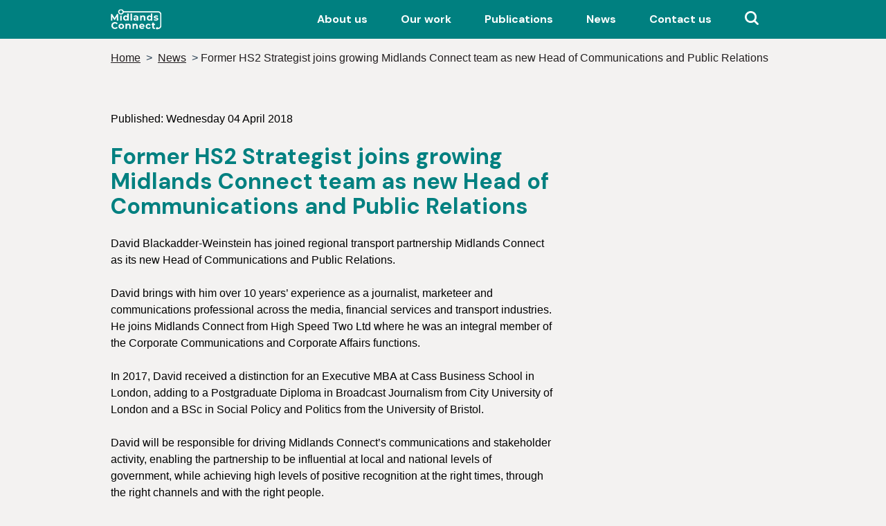

--- FILE ---
content_type: text/html; charset=utf-8
request_url: https://www.midlandsconnect.uk/news/former-hs2-strategist-joins-growing-midlands-connect-team-as-new-head-of-communications-and-public-relations/
body_size: 6789
content:

<!DOCTYPE html>
<html class=" ds-html" lang="en-gb">
    <head>
        

<!-- Google Tag Manager -->
<script>(function(w,d,s,l,i){w[l]=w[l]||[];w[l].push({'gtm.start':
        new Date().getTime(),event:'gtm.js'});var f=d.getElementsByTagName(s)[0],
        j=d.createElement(s),dl=l!='dataLayer'?'&l='+l:'';j.async=true;j.src=
        'https://www.googletagmanager.com/gtm.js?id='+i+dl;f.parentNode.insertBefore(j,f);
        })(window,document,'script','dataLayer','GTM-WSR8WG');</script>
<!-- End Google Tag Manager -->
<meta charset="utf-8" />
<meta name="viewport" content="width=device-width, initial-scale=1" />
<!--[if IE]><meta http-equiv='X-UA-Compatible' content='IE=edge,chrome=1'><![endif]-->
<title>Midlands Connect - Former HS2 Strategist joins growing Midlands Connect team as new Head of Communications and Public Relations</title>

<link rel="apple-touch-icon" sizes="180x180" href="https://cloudcdn.wmca.org.uk/designsystem/config/mcds/favicons/v2/apple-touch-icon.png">
<link rel="icon" type="image/png" sizes="32x32" href="https://cloudcdn.wmca.org.uk/designsystem/config/mcds/favicons/v2/favicon-32x32.png">
<link rel="icon" type="image/png" sizes="194x194" href="https://cloudcdn.wmca.org.uk/designsystem/config/mcds/favicons/v2/favicon-194x194.png">
<link rel="icon" type="image/png" sizes="192x192" href="https://cloudcdn.wmca.org.uk/designsystem/config/mcds/favicons/v2/android-chrome-192x192.png">
<link rel="icon" type="image/png" sizes="16x16" href="https://cloudcdn.wmca.org.uk/designsystem/config/mcds/favicons/v2/favicon-16x16.png">
<link rel="mask-icon" href="https://cloudcdn.wmca.org.uk/designsystem/config/mcds/favicons/v2/safari-pinned-tab.svg" color="#f58025">
<meta name="apple-mobile-web-app-title" content="WMCA">
<meta name="application-name" content="WMCA">
<meta name="msapplication-TileColor" content="#000000">
<meta name="msapplication-TileImage" content="https://cloudcdn.wmca.org.uk/designsystem/config/mcds/favicons/v2/mstile-144x144.png">
<meta name="theme-color" content="#f58025">

<!-- CSS for WMCA Design System -->
        <link rel="stylesheet" href="/css/ds/mcds.min.css?v=1" />
        <link rel="stylesheet" href="/css/custom/mcds.custom.css?v=2" />

<link rel="stylesheet" href="/css/blockgridlayout.css?v=1" />
<link rel="stylesheet" href="https://fonts.googleapis.com/css2?family=Material+Symbols+Outlined:opsz,wght,FILL,GRAD@24,400,0,0">



        
    </head>
    <body>
        <!-- Google Tag Manager (noscript) -->
        <noscript><iframe src="https://www.googletagmanager.com/ns.html?id=GTM-WSR8WG" height="0" width="0" style="display:none;visibility:hidden"></iframe></noscript>
        <!-- End Google Tag Manager (noscript) -->
        
        

<a href="#ds-main-content" title="Skip to main content" target="_self" class="ds-link ds-header__skip-link">
    Skip to main content
</a>

    <section aria-label="Brand and navigation">
        <div class="ds-header ds-header--mega-menu">
            <div class="ds-container ds-grid ds-grid--align-center ds-grid--justify-between">
                <div class="ds-header__vertical-align ds-col-auto">
                    <!-- Logo -->
                    <a class="ds-header__logo-link ds-header__logo-link-full" href="/" title="Transport for West Midlands Design System">
                        <img class="ds-header__logo" alt="Midlands Connect logo" src="/assets/img/logo/mc-logo.new.svg">
                    </a>
                </div>
                <nav id="ds-mega-menu" class="ds-mega-menu">
                    <!-- Mobile toggle button -->
                    <button class="ds-mega-menu__mobile-toggle ds-btn ds-btn--secondary ds-hide-desktop" aria-expanded="false" aria-controls="ds-mega-menu-primary-menu">
                        Menu
                        <svg class="ds-mega-menu__close-icon"><use xlink:href="#ds-general-cross" href="#ds-general-cross"></use></svg>
                    </button>
                    <!-- Container for mega menu - allows scrolling on mobile nav -->
                    <div id="ds-mega-menu-primary-menu" class="ds-mega-menu__scroll-controller">
                        <!-- Start primary (level 1) navigation -->
                        <ul class="ds-mega-menu__primary-menu">



<li class="ds-mega-menu__primary-menu-item">
        <a href="/about-us/" class="ds-mega-menu__primary-menu-link">
            About us
        </a>

    <!-- arrow icon for mobile nav -->
    <button class="ds-mega-menu__link-arrow-icon-btn" data-label=" About us" aria-label="toggle About us" aria-controls="ds-primary-menu-container-47369750">
        <svg class="ds-mega-menu__link-arrow-icon">
            <use xlink-href="#ds-general-chevron-right" href="#ds-general-chevron-right"></use>
        </svg>
    </button>
    <!-- Start mega menu container -->
    <div id="ds-primary-menu-container-47369750" class="ds-mega-menu__container">
            <div class="ds-container">
                <ul class="ds-mega-menu__sub-menu ds-mega-menu__sub-menu--has-child-menus">
                    


            <!-- Start submenu (level 2) -->
                <li class="ds-mega-menu__sub-menu-item">
                        <span class="ds-mega-menu__sub-menu-link">

                                    <a href="/about-us/who-we-are/">Who we are</a>
                        </span>
                        <!-- collapse button for mobile nav level 3 menu items -->
                        <button class="ds-mega-menu__collapse-toggle" aria-expanded="false" aria-label="Toggle Who we are menu" aria-controls="ds-primary-menu-submenu-child-menu-48396106">
                            <svg class="ds-mega-menu__link-arrow-icon">
                                <use xlink-href="#ds-general-chevron-right" href="#ds-general-chevron-right"></use>
                            </svg>
                        </button>
                        <!-- Start submenu child (level 3) list -->
                        <ul id="ds-primary-menu-submenu-child-menu-48396106" class="ds-mega-menu__sub-menu-child-menu">
                                <li class="ds-mega-menu__sub-menu-child-item">
                                    <a href="/about-us/who-we-are/leadership-team/" class="ds-mega-menu__sub-menu-child-link">
                                        Leadership team
                                    </a>
                                </li>
                                <li class="ds-mega-menu__sub-menu-child-item">
                                    <a href="/about-us/who-we-are/the-board/" class="ds-mega-menu__sub-menu-child-link">
                                        The board
                                    </a>
                                </li>
                                <li class="ds-mega-menu__sub-menu-child-item">
                                    <a href="/about-us/who-we-are/our-partners/" class="ds-mega-menu__sub-menu-child-link">
                                        Our partners
                                    </a>
                                </li>
                        </ul>
                        <!-- End submenu child (level 3) list -->
                </li>

            <!-- Start submenu (level 2) -->
                <li class="ds-mega-menu__sub-menu-item">
                        <span class="ds-mega-menu__sub-menu-link">

                                    <a href="/about-us/strategy/">Our strategic&#x2028;transport plan</a>
                        </span>
                        <!-- collapse button for mobile nav level 3 menu items -->
                        <button class="ds-mega-menu__collapse-toggle" aria-expanded="false" aria-label="Toggle Our strategic&#x2028;transport plan menu" aria-controls="ds-primary-menu-submenu-child-menu-17487994">
                            <svg class="ds-mega-menu__link-arrow-icon">
                                <use xlink-href="#ds-general-chevron-right" href="#ds-general-chevron-right"></use>
                            </svg>
                        </button>
                        <!-- Start submenu child (level 3) list -->
                        <ul id="ds-primary-menu-submenu-child-menu-17487994" class="ds-mega-menu__sub-menu-child-menu">
                                <li class="ds-mega-menu__sub-menu-child-item">
                                    <a href="/about-us/strategy/centre-of-excellence/" class="ds-mega-menu__sub-menu-child-link">
                                        Centre of Excellence
                                    </a>
                                </li>
                        </ul>
                        <!-- End submenu child (level 3) list -->
                </li>

            <!-- Start submenu (level 2) -->
                <li class="ds-mega-menu__sub-menu-item">
                        <span class="ds-mega-menu__sub-menu-link">

                                    <a href="/events/">Events</a>
                        </span>
                        <!-- Start submenu child (level 3) list -->
                        <ul id="ds-primary-menu-submenu-child-menu-54298096" class="ds-mega-menu__sub-menu-child-menu">
                        </ul>
                        <!-- End submenu child (level 3) list -->
                </li>
                </ul>
            </div>
    </div>
</li>


<li class="ds-mega-menu__primary-menu-item">
        <a href="/projects/" class="ds-mega-menu__primary-menu-link">
            Our work
        </a>

    <!-- arrow icon for mobile nav -->
    <button class="ds-mega-menu__link-arrow-icon-btn" data-label=" Our work" aria-label="toggle Our work" aria-controls="ds-primary-menu-container-39715326">
        <svg class="ds-mega-menu__link-arrow-icon">
            <use xlink-href="#ds-general-chevron-right" href="#ds-general-chevron-right"></use>
        </svg>
    </button>
    <!-- Start mega menu container -->
    <div id="ds-primary-menu-container-39715326" class="ds-mega-menu__container">
            <div class="ds-container">
                <ul class="ds-mega-menu__sub-menu ds-mega-menu__sub-menu--has-child-menus">
                    


            <!-- Start submenu (level 2) -->
                <li class="ds-mega-menu__sub-menu-item">
                        <span class="ds-mega-menu__sub-menu-link">

                                    <a href="/projects/">Our work</a>
                        </span>
                        <!-- collapse button for mobile nav level 3 menu items -->
                        <button class="ds-mega-menu__collapse-toggle" aria-expanded="false" aria-label="Toggle Our work menu" aria-controls="ds-primary-menu-submenu-child-menu-42484654">
                            <svg class="ds-mega-menu__link-arrow-icon">
                                <use xlink-href="#ds-general-chevron-right" href="#ds-general-chevron-right"></use>
                            </svg>
                        </button>
                        <!-- Start submenu child (level 3) list -->
                        <ul id="ds-primary-menu-submenu-child-menu-42484654" class="ds-mega-menu__sub-menu-child-menu">
                                <li class="ds-mega-menu__sub-menu-child-item">
                                    <a href="/projects/rail/" class="ds-mega-menu__sub-menu-child-link">
                                        Rail
                                    </a>
                                </li>
                                <li class="ds-mega-menu__sub-menu-child-item">
                                    <a href="/projects/roads/" class="ds-mega-menu__sub-menu-child-link">
                                        Roads
                                    </a>
                                </li>
                                <li class="ds-mega-menu__sub-menu-child-item">
                                    <a href="/projects/technology-and-innovation/" class="ds-mega-menu__sub-menu-child-link">
                                        Technology and innovation
                                    </a>
                                </li>
                                <li class="ds-mega-menu__sub-menu-child-item">
                                    <a href="/projects/electric-vehicle-infrastructure/" class="ds-mega-menu__sub-menu-child-link">
                                        Electric Vehicle Infrastructure
                                    </a>
                                </li>
                                <li class="ds-mega-menu__sub-menu-child-item">
                                    <a href="/projects/freight-and-logistics/" class="ds-mega-menu__sub-menu-child-link">
                                        Freight and logistics
                                    </a>
                                </li>
                        </ul>
                        <!-- End submenu child (level 3) list -->
                </li>

            <!-- Start submenu (level 2) -->
                <li class="ds-mega-menu__sub-menu-item">
                        <span class="ds-mega-menu__sub-menu-link">

                                    <a href="/projects/data/">Data and insights</a>
                        </span>
                        <!-- collapse button for mobile nav level 3 menu items -->
                        <button class="ds-mega-menu__collapse-toggle" aria-expanded="false" aria-label="Toggle Data and insights menu" aria-controls="ds-primary-menu-submenu-child-menu-29588469">
                            <svg class="ds-mega-menu__link-arrow-icon">
                                <use xlink-href="#ds-general-chevron-right" href="#ds-general-chevron-right"></use>
                            </svg>
                        </button>
                        <!-- Start submenu child (level 3) list -->
                        <ul id="ds-primary-menu-submenu-child-menu-29588469" class="ds-mega-menu__sub-menu-child-menu">
                                <li class="ds-mega-menu__sub-menu-child-item">
                                    <a href="/projects/freight-and-logistics/alternative-fuels-for-freight-infrastructure/" class="ds-mega-menu__sub-menu-child-link">
                                        AlFFI
                                    </a>
                                </li>
                        </ul>
                        <!-- End submenu child (level 3) list -->
                </li>
                </ul>
            </div>
    </div>
</li>


<li class="ds-mega-menu__primary-menu-item">
        <a href="/publications/" class="ds-mega-menu__primary-menu-link">
            Publications
        </a>

</li>


<li class="ds-mega-menu__primary-menu-item">
        <a href="/news/" class="ds-mega-menu__primary-menu-link">
            News
        </a>

</li>


<li class="ds-mega-menu__primary-menu-item">
        <a href="/contact-us/" class="ds-mega-menu__primary-menu-link">
            Contact us
        </a>

</li>
                        </ul>
                        <!-- End primary (level 1) navigation -->
                    </div>
                    <!-- search -->
                    <div class="ds-mega-menu__primary-menu-item ds-mega-menu__search">
                        <button class="ds-mega-menu__primary-menu-link ds-mega-menu__search-btn">
                            <svg class="ds-mega-menu__search-icon">
                                <title>Search</title>
                                <use xlink:href="#ds-general-search" href="#ds-general-search"></use>
                            </svg>
                            <svg class="ds-mega-menu__search-close-icon">
                                <title>Close</title>
                                <use xlink:href="#ds-general-cross" href="#ds-general-cross"></use>
                            </svg>
                        </button>
                        <div class="ds-mega-menu__container ds-mega-menu__search-container">
                            <div class="ds-search-container">

                                <form id="searchBar_form" class="ds-search-bar" action="/search">
                                    <input id="searchBar_input" name="q" aria-label="Search" type="text" class="ds-search-bar__input ds-fe-input" placeholder="">
                                    <button class="ds-search-bar__btn" type="submit">
                                        <svg><title>Search</title><use xlink:href="#ds-general-search" href="#ds-general-search"></use></svg>
                                    </button>
                                </form>

                            </div>
                        </div>
                    </div>
                </nav>
            </div>
        </div>
    </section>

        






    <div class="ds-container">
        <nav aria-label="Breadcrumbs" class="ds-breadcrumb">
            <ol class="ds-breadcrumb__list">
                    <li class="ds-breadcrumb__list-item">
                        <a href="/" class="ds-breadcrumb__link">
                                <span>Home</span>
                        </a>
                    </li>
                    <li class="ds-breadcrumb__list-item">
                        <a href="/news/" class="ds-breadcrumb__link">
News                        </a>
                    </li>
 
                <li class="ds-breadcrumb__list-item"><a href="#" class="ds-breadcrumb__link ds-breadcrumb__link--current" aria-current="page">Former HS2 Strategist joins growing Midlands Connect team as new Head of Communications and Public Relations</a></li>
            </ol>
        </nav>
    </div>


<main id="ds-main-content" class="ds-container ds-m-t-md">

    <h1 class="ds-col-2-3"></h1>

    <div class="ds-grid">
        <div class="ds-col-1 ds-col-md-2-3">
                <p>Published: Wednesday 04 April 2018</p>
<h2>Former HS2 Strategist joins growing Midlands Connect team as new Head of Communications and Public Relations</h2>
<p>David Blackadder-Weinstein has joined regional transport partnership Midlands Connect as its new Head of Communications and Public Relations.</p>
<p>David brings with him over 10 years’ experience as a journalist, marketeer and communications professional across the media, financial services and transport industries. He joins Midlands Connect from High Speed Two Ltd where he was an integral member of the Corporate Communications and Corporate Affairs functions.</p>
<p>In 2017, David received a distinction for an Executive MBA at Cass Business School in London, adding to a Postgraduate Diploma in Broadcast Journalism from City University of London and a BSc in Social Policy and Politics from the University of Bristol.</p>
<p>David will be responsible for driving Midlands Connect’s communications and stakeholder activity, enabling the partnership to be influential at local and national levels of government, while achieving high levels of positive recognition at the right times, through the right channels and with the right people.&nbsp;</p>
<p>David’s appointment comes as Midlands Connect is recruiting for a number of new senior roles on its technical team, including Head of Roads &amp; Freight, Head of Rail &amp; HS2 and senior programme managers. The new roles will help to shape the regional transport priorities set out in Midlands Connect’s landmark 25 year strategy, published in 2017 with the aim of growing the region’s economy.</p>
<p>Details of the current vacancies and how to apply can be found here:<span>&nbsp;</span><a href="https://jobs.wmca.org.uk/Vacancies/">https://jobs.wmca.org.uk/Vacancies/</a><span>&nbsp;</span>&nbsp;</p>
<p><strong>Commenting on David Blackadder-Weinstein’s appointment, Midlands Connect Director Maria Machancoses said:</strong></p>
<p>“We’re genuinely excited to be adding David to our growing team at Midlands Connect. It’s so important that our various stakeholders really understand not only what transport interventions we’re planning, but also why we think they’re the right choices for fostering economic growth and prosperity across the Midlands. David and his team will be essential to spreading those messages amongst our partners and other audiences as we navigate the path to becoming the UK’s second Sub-national Transport Body”.</p>
<p><strong>David said:</strong></p>
<p>“Having made the move from London to the Midlands in the last couple of years, I’m very grateful for the opportunity to make a positive difference to the community I now call home. The arrival of HS2 is a game changer for connectivity and travel behaviour in this region and across the country. Our job now is to make sure that the widest possible audience understands what needs to be done to make the Midlands HS2-ready and what other transport investments can bring the biggest possible benefit to everyone that lives in Herefordshire, Lincolnshire and all the places in between”.</p>        </div>
        <div class="ds-col-1 ds-col-md-1-3">

        </div>
    </div>
</main>
        

    <footer>
        <div class="ds-footer ds-footer--v2">
            <div class="ds-container">
                    <section class="ds-col-1 ds-col-lg-1-3 ds-footer__updates-col">
                        <h2 class="ds-footer__heading ds-h3">Stay up to date</h2>

                            <p>Subscribe today to our newsletter to keep up to date on vital information</p>

                            <a href="https://confirmsubscription.com/h/d/228B7298B0763552" class="ds-btn ds-footer__btn ds-footer__btn--block" target="_blank">
                                Sign up to newsletter
                            </a>

                    </section>
                    <section class="ds-col-1 ds-col-lg-1-3">
                        <h2 class="ds-hide-mobile ds-footer__heading ds-h3">Governance</h2>
                        <h2 class="ds-hide-desktop">
                            <button class="ds-col-1 ds-footer__heading ds-collapse-heading ds-h3" aria-controls="footer-menu-col2" aria-expanded="false">
                                Governance
                                <span class="ds-footer__collapse-button">
                                    <svg class="ds-collapse-heading__indicator">
                                        <use xlink:href="#ds-general-chevron-right" href="#ds-general-chevron-right"></use>
                                    </svg>
                                </span>
                            </button>
                        </h2>

                            <ul class="ds-footer__menu ds-collapse-panel ds-bare-list" id="footer-menu-col2">
                                    <li>
                                        <a href="/boards-and-groups/" class="ds-footer__link">
                                            Boards and Groups
                                        </a>
                                    </li>
                                    <li>
                                        <a href="/boards-and-groups/meeting-dates/" class="ds-footer__link">
                                            Meeting dates
                                        </a>
                                    </li>
                            </ul>
                    </section>
                <section class="ds-col-1 ds-col-lg-1-3">
                        <h2 class="ds-hide-mobile ds-footer__heading ds-h3">Other links</h2>
                        <h2 class="ds-hide-desktop">
                             <button class="ds-col-1 ds-footer__heading ds-collapse-heading ds-h3" aria-controls="footer-menu-col3" aria-expanded="false">
                                Other links
                                <span class="ds-footer__collapse-button">
                                    <svg class="ds-collapse-heading__indicator">
                                        <use xlink:href="#ds-general-chevron-right" href="#ds-general-chevron-right"></use>
                                    </svg>
                                </span>
                            </button>
                        </h2>
                            <ul class="ds-footer__menu ds-collapse-panel ds-bare-list" id="footer-menu-col3">
                                    <li>
                                        <a href="https://www.buzzsprout.com/1858198" class="ds-footer__link" target="_blank">
                                            The Engine Room &#x2013; Podcast
                                        </a>
                                    </li>
                            </ul>
                        <h3 class="ds-footer__heading">Social media</h3>
                        <ul class="ds-footer__social-media">
                                <li>
                                    <a href="https://twitter.com/MidsConnect" title="Follow us on X" target="_blank" aria-label="Open X page">
                                        <svg>
                                            <use xlink:href="#ds-social-x-logo-circle" href="#ds-social-x-logo-circle"></use>
                                        </svg>
                                    </a>
                                </li>
                                <li>
                                    <a href="https://www.linkedin.com/company/midlands-connect/" title="LinkedIn" target="_blank" aria-label="Open Linkedin page">
                                        <svg>
                                            <use xlink:href="#ds-social-linkedin" href="#ds-social-linkedin"></use>
                                        </svg>
                                    </a>
                                </li>
                        </ul>
                </section>
            </div>
            <div class="ds-container">
                <div class="ds-footer__bottom ds-grid">
                    <div class="ds-col-1 ds-col-md-1-2">
                        <p class="ds-footer__copyright">&copy; Midlands Connect 2026</p>
                    </div>
                        <div class="ds-col-1 ds-col-md-1-2">
                            <ul class="ds-footer__bottom-menu">
                                    <li>
                                        <a href="/privacy-policy/" class="ds-footer__link">
                                            Privacy policy
                                        </a>
                                    </li>
                            </ul>
                        </div>
                </div>
            </div>
        </div>
    </footer>

        

<script src="https://cloudcdn.wmca.org.uk/wmcabeta/1.1.42/js/vendor.min.js"></script>
<script src="/assets/js/ds-website.min.js"></script>
<script src="/scripts/custom/ds-custom.js"></script>


        
        
    </body>
</html>

--- FILE ---
content_type: text/css
request_url: https://www.midlandsconnect.uk/css/ds/mcds.min.css?v=1
body_size: 30761
content:
@charset "UTF-8";@import url(https://fonts.googleapis.com/css?family=DM+Sans:700&display=swap);@font-face{font-family:"Noto Sans Display";font-style:normal;font-weight:400;src:url(../fonts/notosansdisplay-regular-webfont.woff2) format("woff2"),url(../fonts/notosansdisplay-regular-webfont.woff) format("woff")}@font-face{font-family:"Noto Sans Display Bold";font-style:normal;font-weight:700;src:url(../fonts/notosansdisplay-bold-webfont.woff2) format("woff2"),url(../fonts/notosansdisplay-bold-webfont.woff) format("woff")}.ds-grid>*{-webkit-box-sizing:border-box;box-sizing:border-box}.ds-grid.ds-grid--justify-between{-webkit-box-pack:justify;-ms-flex-pack:justify;justify-content:space-between}.ds-grid.ds-grid--justify-around{-ms-flex-pack:distribute;justify-content:space-around}.ds-grid.ds-grid--justify-end{-webkit-box-pack:end;-ms-flex-pack:end;justify-content:flex-end}.ds-grid.ds-grid--justify-center{-webkit-box-pack:center;-ms-flex-pack:center;justify-content:center}.ds-grid.ds-grid--justify-even{-webkit-box-pack:space-evenly;-ms-flex-pack:space-evenly;justify-content:space-evenly}.ds-grid.ds-grid--align-center{-webkit-box-align:center;-ms-flex-align:center;align-items:center}.ds-body{display:-webkit-box;display:-ms-flexbox;display:flex;min-height:100vh;margin:0;-webkit-box-orient:vertical;-webkit-box-direction:normal;-ms-flex-direction:column;flex-direction:column;-webkit-box-align:stretch;-ms-flex-align:stretch;align-items:stretch}.ds-container{display:block;width:100%;max-width:992px;margin:auto;padding:0 .75rem}@media screen and (min-width:992px){.ds-container{padding:0 1rem}.ds-footer__link.ds-link{float:right}}.ds-container--main{-webkit-box-flex:1;-ms-flex-positive:1;flex-grow:1}.ds-container.wmnds-sticky{position:-webkit-sticky;position:sticky;top:0;max-height:100vh;overflow-y:auto}.ds-text-align-left{text-align:left}.ds-text-align-center{text-align:center}.ds-text-align-right{text-align:right}.ds-float-left{float:left}.ds-float-right{float:right}body{margin:0}body .ds-m-xs{margin:.25rem}body .ds-m-xsm{margin:.5rem}body .ds-m-sm{margin:.75rem}body .ds-m-sm-sm-none{margin:0}body .ds-m-md{margin:1rem}body .ds-m-lg{margin:2rem}body .ds-m-xl{margin:3rem}body .ds-m-none{margin:0!important}body .ds-m-t-xs{margin-top:.25rem}body .ds-m-t-xsm{margin-top:.5rem}body .ds-m-t-sm{margin-top:.75rem}body .ds-m-t-sm-sm-none{margin-top:0}body .ds-m-t-md{margin-top:1rem}body .ds-m-t-lg{margin-top:2rem}body .ds-m-t-xl{margin-top:3rem}body .ds-m-t-none{margin-top:0!important}body .ds-m-r-xs{margin-right:.25rem}body .ds-m-r-xsm{margin-right:.5rem}body .ds-m-r-sm{margin-right:.75rem}body .ds-m-r-sm-sm-none{margin-right:0}body .ds-m-r-md{margin-right:1rem}body .ds-m-r-lg{margin-right:2rem}body .ds-m-r-xl{margin-right:3rem}body .ds-m-r-none{margin-right:0!important}body .ds-m-b-xs{margin-bottom:.25rem}body .ds-m-b-xsm{margin-bottom:.5rem}body .ds-m-b-sm{margin-bottom:.75rem}body .ds-m-b-sm-sm-none{margin-bottom:0}body .ds-m-b-md{margin-bottom:1rem}body .ds-m-b-lg{margin-bottom:2rem}body .ds-m-b-xl{margin-bottom:3rem}body .ds-m-b-none{margin-bottom:0!important}body .ds-m-l-xs{margin-left:.25rem}body .ds-m-l-xsm{margin-left:.5rem}body .ds-m-l-sm{margin-left:.75rem}body .ds-m-l-sm-sm-none{margin-left:0}body .ds-m-l-md{margin-left:1rem}body .ds-m-l-lg{margin-left:2rem}body .ds-m-l-xl{margin-left:3rem}body .ds-m-l-none{margin-left:0!important}body .ds-p-xs{padding:.25rem}body .ds-p-xsm{padding:.5rem}body .ds-p-sm{padding:.75rem}body .ds-p-sm-sm-none{padding:0}body .ds-p-md{padding:1rem}body .ds-p-lg{padding:2rem}body .ds-p-xl{padding:3rem}body .ds-p-none{padding:0!important}body .ds-p-t-xs{padding-top:.25rem}body .ds-p-t-xsm{padding-top:.5rem}body .ds-p-t-sm{padding-top:.75rem}body .ds-p-t-sm-sm-none{padding-top:0}body .ds-p-t-md{padding-top:1rem}body .ds-p-t-lg{padding-top:2rem}body .ds-p-t-xl{padding-top:3rem}body .ds-p-t-none{padding-top:0!important}body .ds-p-r-xs{padding-right:.25rem}body .ds-p-r-xsm{padding-right:.5rem}body .ds-p-r-sm{padding-right:.75rem}body .ds-p-r-sm-sm-none{padding-right:0}body .ds-p-r-md{padding-right:1rem}body .ds-p-r-lg{padding-right:2rem}body .ds-p-r-xl{padding-right:3rem}body .ds-p-r-none{padding-right:0!important}body .ds-p-b-xs{padding-bottom:.25rem}body .ds-p-b-xsm{padding-bottom:.5rem}body .ds-p-b-sm{padding-bottom:.75rem}body .ds-p-b-sm-sm-none{padding-bottom:0}body .ds-p-b-md{padding-bottom:1rem}body .ds-p-b-lg{padding-bottom:2rem}body .ds-p-b-xl{padding-bottom:3rem}body .ds-p-b-none{padding-bottom:0!important}body .ds-p-l-xs{padding-left:.25rem}body .ds-p-l-xsm{padding-left:.5rem}body .ds-p-l-sm{padding-left:.75rem}body .ds-p-l-sm-sm-none{padding-left:0}body .ds-p-l-md{padding-left:1rem}body .ds-p-l-lg{padding-left:2rem}body .ds-p-l-xl{padding-left:3rem}body .ds-p-l-none{padding-left:0!important}@media screen and (max-width:768px){.ds-container.wmnds-sticky{position:initial;max-height:-webkit-fit-content;max-height:-moz-fit-content;max-height:fit-content}.ds-hide-mobile{display:none!important}}@media screen and (min-width:768px){.ds-hide-desktop{display:none!important}}.ds-hide{display:none!important}.bdr-primary{border:2px solid teal}.bdr-primary-left{border-left:2px solid teal}.bdr-primary-right{border-right:2px solid teal}.bdr-primary-bottom{border-bottom:2px solid teal}.bdr-white{border:2px solid #fff}.bdr-white-left{border-left:2px solid #fff}.bdr-white-right{border-right:2px solid #fff}.bdr-white-bottom{border-bottom:2px solid #fff}.bdr-gray{border:2px solid #000}.bdr-gray-left{border-left:2px solid #000}.bdr-gray-right{border-right:2px solid #000}.bdr-gray-bottom{border-bottom:2px solid #000}.bdr-transparent{border:2px solid transparent}.bdr-transparent-left{border-left:2px solid transparent}.bdr-transparent-right{border-right:2px solid transparent}.bdr-transparent-bottom{border-bottom:2px solid transparent}.bg-default{background-color:#f3f2f1}.bg-white{background-color:#fff}.bg-secondary{background-color:#000}.bg-planned-disruption{background-color:#fd0}.bg-disabled-elements{background-color:#676869}.bg-transparent{background-color:transparent}.visible-hidden{position:absolute;width:1px;height:1px;overflow:hidden;clip:rect(1px,1px,1px,1px);white-space:nowrap}.visible-hidden:focus{position:absolute;width:auto;height:auto;overflow:auto;clip:auto}[class*=ds-] a,[class*=ds-] div,[class*=ds-] p,[class*=ds-] span{font-size:1rem;line-height:1.5rem}[class*=ds-] blockquote,[class*=ds-] p,[class*=ds-] pre,[class*=ds-] table{margin-top:0;margin-bottom:1.5rem}[class*=ds-] sub,[class*=ds-] sup{position:relative;line-height:0;vertical-align:baseline}[class*=ds-] sup{top:-.5em}[class*=ds-] sub{bottom:-.25em}[class*=ds-] h1,[class*=ds-] h1[class*=ds-col],[class*=ds-] h2,[class*=ds-] h2[class*=ds-col],[class*=ds-] h3,[class*=ds-] h3[class*=ds-col],[class*=ds-] h4,[class*=ds-] h4[class*=ds-col]{font-family:"DM Sans",sans-serif}[class*=ds-] h1,[class*=ds-].ds-h1{color:teal;margin-top:1.275rem;margin-bottom:1.7rem;font-size:2.44375rem;line-height:2.55rem}@media all and (min-width:768px){[class*=ds-] h1,[class*=ds-].ds-h1{margin-top:1.5rem;margin-bottom:2rem;font-size:2.875rem;line-height:3rem}}[class*=ds-] h2,[class*=ds-].ds-h2{color:teal;margin-top:1.275rem;margin-bottom:1.275rem;font-size:1.7rem;line-height:1.955rem;font-weight:700}@media all and (min-width:768px){[class*=ds-] h2,[class*=ds-].ds-h2{margin-top:1.5rem;margin-bottom:1.5rem;font-size:2rem;line-height:2.3rem}.ds-msg-summary__info:has(span){padding-left:calc(35px + .75rem)}}[class*=ds-] h3,[class*=ds-].ds-h3{color:inherit;margin-top:1.5rem;margin-bottom:1.5rem;font-size:1.4375rem!important;line-height:1.5rem;font-weight:700}[class*=ds-] h4,[class*=ds-].ds-h4{color:inherit;margin-top:1.5rem;margin-bottom:.75rem;font-size:1.125rem!important;line-height:1.5rem;font-weight:700}[class*=ds-] h4.ds-weight-400,[class*=ds-].ds-h4.ds-weight-400{font-weight:400}[class*=ds-] h5,[class*=ds-].ds-h5{margin-top:1.5rem;margin-bottom:.75rem;font-size:1rem;line-height:1.5rem;font-weight:700}[class*=ds-] h6,[class*=ds-].ds-h6{margin-top:1.5rem;margin-bottom:.75rem;font-size:1rem;line-height:1.5rem;font-weight:400}[class*=ds-].ds-h2>*,[class*=ds-].ds-h3>*,[class*=ds-].ds-h4>*,[class*=ds-].ds-h5>*{color:initial;font-weight:initial}.ds-h1[class*=ds-],.ds-h2[class*=ds-],.ds-h3[class*=ds-],.ds-h4[class*=ds-]{font-family:"DM Sans",sans-serif}* h1:first-child,* h1:first-child[class*=ds-],* h2:first-child,* h2:first-child[class*=ds-],* h3:first-child,* h3:first-child[class*=ds-],* h4:first-child,* h4:first-child[class*=ds-]{margin-top:0}.ds-html{min-width:320px;overflow-y:auto;background:#f3f2f1;scroll-behavior:smooth}*{-webkit-box-sizing:border-box;box-sizing:border-box}li{margin-bottom:1rem}img{max-width:100%;height:auto}::-moz-selection{color:#fff;background:teal}::selection{color:#fff;background:teal}:focus{outline:0;-webkit-box-shadow:0 0 0 2px #fff,0 0 0 4px #000;box-shadow:0 0 0 2px #fff,0 0 0 4px #000}::-moz-focus-inner{border:0}.ds-grid [class*=ds-col-]{display:inline-block;zoom:1;word-spacing:normal;text-rendering:auto;vertical-align:top}.ds-css-grid{display:inline}.ds-css-grid-6-col{display:grid;grid-gap:1rem;grid-template-columns:repeat(auto-fit,minmax(208px,1fr))}.ds-css-grid-4-col{display:grid;grid-gap:2rem;grid-template-columns:repeat(auto-fit,minmax(208px,1fr))}.ds-css-grid-3-col{display:grid;grid-gap:2rem;grid-template-columns:repeat(auto-fit,minmax(288px,1fr))}.ds-css-grid-2-col{display:grid;grid-gap:2rem;grid-template-columns:repeat(auto-fit,minmax(280px,1fr))}.ds-css-grid-block--double{grid-column:auto/span 2}.ds-grid [class*=ds-col-],button,html,input,select,textarea{font-family:"Noto Sans Display",sans-serif;-webkit-font-smoothing:antialiased}.ds-grid{display:-webkit-box;display:-ms-flexbox;display:flex;width:100%;text-rendering:optimizespeed;-webkit-box-orient:horizontal;-webkit-box-direction:normal;-ms-flex-flow:row wrap;flex-flow:row wrap;-ms-flex-line-pack:start;align-content:flex-start}.ds-col-auto{width:auto}.ds-col-1-24{width:4.1667%}.ds-col-1-12,.ds-col-2-24{width:8.3333%}.ds-col-1-8,.ds-col-3-24{width:12.5%}.ds-col-1-6,.ds-col-4-24{width:16.6667%}.ds-col-1-5{width:20%}.ds-col-5-24{width:20.8333%}.ds-col-1-4,.ds-col-6-24{width:25%}.ds-col-7-24{width:29.1667%}.ds-col-1-3,.ds-col-8-24{width:33.3333%}.ds-col-3-8,.ds-col-9-24{width:37.5%}.ds-col-2-5{width:40%}.ds-col-10-24,.ds-col-5-12{width:41.6667%}.ds-col-11-24{width:45.8333%}.ds-col-1-2,.ds-col-12-24{width:50%}.ds-col-13-24{width:54.1667%}.ds-col-14-24,.ds-col-7-12{width:58.3333%}.ds-col-3-5{width:60%}.ds-col-15-24,.ds-col-5-8{width:62.5%}.ds-col-16-24,.ds-col-2-3{width:66.6667%}.ds-col-17-24{width:70.8333%}.ds-col-18-24,.ds-col-3-4{width:75%}.ds-col-19-24{width:79.1667%}.ds-col-4-5{width:80%}.ds-col-20-24,.ds-col-5-6{width:83.3333%}.ds-col-21-24,.ds-col-7-8{width:87.5%}.ds-col-11-12,.ds-col-22-24{width:91.6667%}.ds-col-23-24{width:95.8333%}.ds-col-1,.ds-col-1-1,.ds-col-24-24,.ds-col-5-5{width:100%}.ds-col-1,.ds-col-1-1,.ds-col-1-12,.ds-col-1-2,.ds-col-1-24,.ds-col-1-3,.ds-col-1-4,.ds-col-1-5,.ds-col-1-6,.ds-col-1-8,.ds-col-10-24,.ds-col-11-12,.ds-col-11-24,.ds-col-12-24,.ds-col-13-24,.ds-col-14-24,.ds-col-15-24,.ds-col-16-24,.ds-col-17-24,.ds-col-18-24,.ds-col-19-24,.ds-col-2-24,.ds-col-2-3,.ds-col-2-5,.ds-col-20-24,.ds-col-21-24,.ds-col-22-24,.ds-col-23-24,.ds-col-24-24,.ds-col-3-24,.ds-col-3-4,.ds-col-3-5,.ds-col-3-8,.ds-col-4-24,.ds-col-4-5,.ds-col-5-12,.ds-col-5-24,.ds-col-5-5,.ds-col-5-6,.ds-col-5-8,.ds-col-6-24,.ds-col-7-12,.ds-col-7-24,.ds-col-7-8,.ds-col-8-24,.ds-col-9-24,.ds-col-auto{display:inline-block;zoom:1;letter-spacing:normal;word-spacing:normal;text-rendering:auto;vertical-align:top}.ds-grid--spacing-2-xs>[class*=ds-col-]:first-child,.ds-grid--spacing-2-xs>[class*=ds-col-]:nth-child(2n+1){padding-right:.125rem;padding-left:0}.ds-grid--spacing-2-xs>[class*=ds-col-]:nth-child(2n){padding-right:0;padding-left:.125rem}.ds-grid--spacing-2-xs>[class*=ds-col-].ds-col-1,.ds-grid--spacing-2-xs>[class*=ds-col-].ds-col-1-1{padding-left:0}.ds-grid--spacing-3-xs>[class*=ds-col-]:first-child,.ds-grid--spacing-3-xs>[class*=ds-col-]:nth-child(3n+1){padding-right:.1666666667rem;padding-left:0}.ds-grid--spacing-3-xs>[class*=ds-col-]:nth-child(3n){padding-right:0;padding-left:.1666666667rem}.ds-grid--spacing-3-xs>[class*=ds-col-]:nth-child(3n-1){padding-right:.0833333333rem;padding-left:.0833333333rem}.ds-grid--spacing-3-xs>[class*=ds-col-].ds-col-1,.ds-grid--spacing-3-xs>[class*=ds-col-].ds-col-1-1{padding-left:0}.ds-grid--spacing-4-xs>[class*=ds-col-]:first-child,.ds-grid--spacing-4-xs>[class*=ds-col-]:nth-child(4n+1){padding-right:.1875rem;padding-left:0}.ds-grid--spacing-4-xs>[class*=ds-col-]:nth-child(4n){padding-right:0;padding-left:.1875rem}.ds-grid--spacing-4-xs>[class*=ds-col-]:nth-child(4n-1){padding-right:.0625rem;padding-left:.125rem}.ds-grid--spacing-4-xs>[class*=ds-col-]:nth-child(4n-2){padding-right:.125rem;padding-left:.0625rem}.ds-grid--spacing-4-xs>[class*=ds-col-].ds-col-1,.ds-grid--spacing-4-xs>[class*=ds-col-].ds-col-1-1{padding-left:0}.ds-grid--spacing-5-xs>[class*=ds-col-]:first-child,.ds-grid--spacing-5-xs>[class*=ds-col-]:nth-child(5n+1){padding-right:.2rem;padding-left:0}.ds-grid--spacing-5-xs>[class*=ds-col-]:nth-child(5n){padding-right:0;padding-left:.2rem}.ds-grid--spacing-5-xs>[class*=ds-col-]:nth-child(5n-1){padding-right:.05rem;padding-left:.15rem}.ds-grid--spacing-5-xs>[class*=ds-col-]:nth-child(5n-2){padding-right:.1rem;padding-left:.1rem}.ds-grid--spacing-5-xs>[class*=ds-col-]:nth-child(5n-3){padding-right:.15rem;padding-left:.05rem}.ds-grid--spacing-5-xs>[class*=ds-col-].ds-col-1,.ds-grid--spacing-5-xs>[class*=ds-col-].ds-col-1-1{padding-left:0}.ds-grid--spacing-2-xsm>[class*=ds-col-]:first-child,.ds-grid--spacing-2-xsm>[class*=ds-col-]:nth-child(2n+1){padding-right:.25rem;padding-left:0}.ds-grid--spacing-2-xsm>[class*=ds-col-]:nth-child(2n){padding-right:0;padding-left:.25rem}.ds-grid--spacing-2-xsm>[class*=ds-col-].ds-col-1,.ds-grid--spacing-2-xsm>[class*=ds-col-].ds-col-1-1{padding-left:0}.ds-grid--spacing-3-xsm>[class*=ds-col-]:first-child,.ds-grid--spacing-3-xsm>[class*=ds-col-]:nth-child(3n+1){padding-right:.3333333333rem;padding-left:0}.ds-grid--spacing-3-xsm>[class*=ds-col-]:nth-child(3n){padding-right:0;padding-left:.3333333333rem}.ds-grid--spacing-3-xsm>[class*=ds-col-]:nth-child(3n-1){padding-right:.1666666667rem;padding-left:.1666666667rem}.ds-grid--spacing-3-xsm>[class*=ds-col-].ds-col-1,.ds-grid--spacing-3-xsm>[class*=ds-col-].ds-col-1-1{padding-left:0}.ds-grid--spacing-4-xsm>[class*=ds-col-]:first-child,.ds-grid--spacing-4-xsm>[class*=ds-col-]:nth-child(4n+1){padding-right:.375rem;padding-left:0}.ds-grid--spacing-4-xsm>[class*=ds-col-]:nth-child(4n){padding-right:0;padding-left:.375rem}.ds-grid--spacing-4-xsm>[class*=ds-col-]:nth-child(4n-1){padding-right:.125rem;padding-left:.25rem}.ds-grid--spacing-4-xsm>[class*=ds-col-]:nth-child(4n-2){padding-right:.25rem;padding-left:.125rem}.ds-grid--spacing-4-xsm>[class*=ds-col-].ds-col-1,.ds-grid--spacing-4-xsm>[class*=ds-col-].ds-col-1-1{padding-left:0}.ds-grid--spacing-5-xsm>[class*=ds-col-]:first-child,.ds-grid--spacing-5-xsm>[class*=ds-col-]:nth-child(5n+1){padding-right:.4rem;padding-left:0}.ds-grid--spacing-5-xsm>[class*=ds-col-]:nth-child(5n){padding-right:0;padding-left:.4rem}.ds-grid--spacing-5-xsm>[class*=ds-col-]:nth-child(5n-1){padding-right:.1rem;padding-left:.3rem}.ds-grid--spacing-5-xsm>[class*=ds-col-]:nth-child(5n-2){padding-right:.2rem;padding-left:.2rem}.ds-grid--spacing-5-xsm>[class*=ds-col-]:nth-child(5n-3){padding-right:.3rem;padding-left:.1rem}.ds-grid--spacing-5-xsm>[class*=ds-col-].ds-col-1,.ds-grid--spacing-5-xsm>[class*=ds-col-].ds-col-1-1{padding-left:0}.ds-grid--spacing-2-sm>[class*=ds-col-]:first-child,.ds-grid--spacing-2-sm>[class*=ds-col-]:nth-child(2n+1){padding-right:.375rem;padding-left:0}.ds-grid--spacing-2-sm>[class*=ds-col-]:nth-child(2n){padding-right:0;padding-left:.375rem}.ds-grid--spacing-2-sm>[class*=ds-col-].ds-col-1,.ds-grid--spacing-2-sm>[class*=ds-col-].ds-col-1-1{padding-left:0}.ds-grid--spacing-3-sm>[class*=ds-col-]:first-child,.ds-grid--spacing-3-sm>[class*=ds-col-]:nth-child(3n+1){padding-right:.5rem;padding-left:0}.ds-grid--spacing-3-sm>[class*=ds-col-]:nth-child(3n){padding-right:0;padding-left:.5rem}.ds-grid--spacing-3-sm>[class*=ds-col-]:nth-child(3n-1){padding-right:.25rem;padding-left:.25rem}.ds-grid--spacing-3-sm>[class*=ds-col-].ds-col-1,.ds-grid--spacing-3-sm>[class*=ds-col-].ds-col-1-1{padding-left:0}.ds-grid--spacing-4-sm>[class*=ds-col-]:first-child,.ds-grid--spacing-4-sm>[class*=ds-col-]:nth-child(4n+1){padding-right:.5625rem;padding-left:0}.ds-grid--spacing-4-sm>[class*=ds-col-]:nth-child(4n){padding-right:0;padding-left:.5625rem}.ds-grid--spacing-4-sm>[class*=ds-col-]:nth-child(4n-1){padding-right:.1875rem;padding-left:.375rem}.ds-grid--spacing-4-sm>[class*=ds-col-]:nth-child(4n-2){padding-right:.375rem;padding-left:.1875rem}.ds-grid--spacing-4-sm>[class*=ds-col-].ds-col-1,.ds-grid--spacing-4-sm>[class*=ds-col-].ds-col-1-1{padding-left:0}.ds-grid--spacing-5-sm>[class*=ds-col-]:first-child,.ds-grid--spacing-5-sm>[class*=ds-col-]:nth-child(5n+1){padding-right:.6rem;padding-left:0}.ds-grid--spacing-5-sm>[class*=ds-col-]:nth-child(5n){padding-right:0;padding-left:.6rem}.ds-grid--spacing-5-sm>[class*=ds-col-]:nth-child(5n-1){padding-right:.15rem;padding-left:.45rem}.ds-grid--spacing-5-sm>[class*=ds-col-]:nth-child(5n-2){padding-right:.3rem;padding-left:.3rem}.ds-grid--spacing-5-sm>[class*=ds-col-]:nth-child(5n-3){padding-right:.45rem;padding-left:.15rem}.ds-grid--spacing-5-sm>[class*=ds-col-].ds-col-1,.ds-grid--spacing-5-sm>[class*=ds-col-].ds-col-1-1{padding-left:0}.ds-grid--spacing-2-md>[class*=ds-col-]:first-child,.ds-grid--spacing-2-md>[class*=ds-col-]:nth-child(2n+1){padding-right:.5rem;padding-left:0}.ds-grid--spacing-2-md>[class*=ds-col-]:nth-child(2n){padding-right:0;padding-left:.5rem}.ds-grid--spacing-2-md>[class*=ds-col-].ds-col-1,.ds-grid--spacing-2-md>[class*=ds-col-].ds-col-1-1{padding-left:0}.ds-grid--spacing-3-md>[class*=ds-col-]:first-child,.ds-grid--spacing-3-md>[class*=ds-col-]:nth-child(3n+1){padding-right:.6666666667rem;padding-left:0}.ds-grid--spacing-3-md>[class*=ds-col-]:nth-child(3n){padding-right:0;padding-left:.6666666667rem}.ds-grid--spacing-3-md>[class*=ds-col-]:nth-child(3n-1){padding-right:.3333333333rem;padding-left:.3333333333rem}.ds-grid--spacing-3-md>[class*=ds-col-].ds-col-1,.ds-grid--spacing-3-md>[class*=ds-col-].ds-col-1-1{padding-left:0}.ds-grid--spacing-4-md>[class*=ds-col-]:first-child,.ds-grid--spacing-4-md>[class*=ds-col-]:nth-child(4n+1){padding-right:.75rem;padding-left:0}.ds-grid--spacing-4-md>[class*=ds-col-]:nth-child(4n){padding-right:0;padding-left:.75rem}.ds-grid--spacing-4-md>[class*=ds-col-]:nth-child(4n-1){padding-right:.25rem;padding-left:.5rem}.ds-grid--spacing-4-md>[class*=ds-col-]:nth-child(4n-2){padding-right:.5rem;padding-left:.25rem}.ds-grid--spacing-4-md>[class*=ds-col-].ds-col-1,.ds-grid--spacing-4-md>[class*=ds-col-].ds-col-1-1{padding-left:0}.ds-grid--spacing-5-md>[class*=ds-col-]:first-child,.ds-grid--spacing-5-md>[class*=ds-col-]:nth-child(5n+1){padding-right:.8rem;padding-left:0}.ds-grid--spacing-5-md>[class*=ds-col-]:nth-child(5n){padding-right:0;padding-left:.8rem}.ds-grid--spacing-5-md>[class*=ds-col-]:nth-child(5n-1){padding-right:.2rem;padding-left:.6rem}.ds-grid--spacing-5-md>[class*=ds-col-]:nth-child(5n-2){padding-right:.4rem;padding-left:.4rem}.ds-grid--spacing-5-md>[class*=ds-col-]:nth-child(5n-3){padding-right:.6rem;padding-left:.2rem}.ds-grid--spacing-5-md>[class*=ds-col-].ds-col-1,.ds-grid--spacing-5-md>[class*=ds-col-].ds-col-1-1{padding-left:0}.ds-grid--spacing-2-lg>[class*=ds-col-]:first-child,.ds-grid--spacing-2-lg>[class*=ds-col-]:nth-child(2n+1){padding-right:1rem;padding-left:0}.ds-grid--spacing-2-lg>[class*=ds-col-]:nth-child(2n){padding-right:0;padding-left:1rem}.ds-grid--spacing-2-lg>[class*=ds-col-].ds-col-1,.ds-grid--spacing-2-lg>[class*=ds-col-].ds-col-1-1{padding-left:0}.ds-grid--spacing-3-lg>[class*=ds-col-]:first-child,.ds-grid--spacing-3-lg>[class*=ds-col-]:nth-child(3n+1){padding-right:1.3333333333rem;padding-left:0}.ds-grid--spacing-3-lg>[class*=ds-col-]:nth-child(3n){padding-right:0;padding-left:1.3333333333rem}.ds-grid--spacing-3-lg>[class*=ds-col-]:nth-child(3n-1){padding-right:.6666666667rem;padding-left:.6666666667rem}.ds-grid--spacing-3-lg>[class*=ds-col-].ds-col-1,.ds-grid--spacing-3-lg>[class*=ds-col-].ds-col-1-1{padding-left:0}.ds-grid--spacing-4-lg>[class*=ds-col-]:first-child,.ds-grid--spacing-4-lg>[class*=ds-col-]:nth-child(4n+1){padding-right:1.5rem;padding-left:0}.ds-grid--spacing-4-lg>[class*=ds-col-]:nth-child(4n){padding-right:0;padding-left:1.5rem}.ds-grid--spacing-4-lg>[class*=ds-col-]:nth-child(4n-1){padding-right:.5rem;padding-left:1rem}.ds-grid--spacing-4-lg>[class*=ds-col-]:nth-child(4n-2){padding-right:1rem;padding-left:.5rem}.ds-grid--spacing-4-lg>[class*=ds-col-].ds-col-1,.ds-grid--spacing-4-lg>[class*=ds-col-].ds-col-1-1{padding-left:0}.ds-grid--spacing-5-lg>[class*=ds-col-]:first-child,.ds-grid--spacing-5-lg>[class*=ds-col-]:nth-child(5n+1){padding-right:1.6rem;padding-left:0}.ds-grid--spacing-5-lg>[class*=ds-col-]:nth-child(5n){padding-right:0;padding-left:1.6rem}.ds-grid--spacing-5-lg>[class*=ds-col-]:nth-child(5n-1){padding-right:.4rem;padding-left:1.2rem}.ds-grid--spacing-5-lg>[class*=ds-col-]:nth-child(5n-2){padding-right:.8rem;padding-left:.8rem}.ds-grid--spacing-5-lg>[class*=ds-col-]:nth-child(5n-3){padding-right:1.2rem;padding-left:.4rem}.ds-grid--spacing-5-lg>[class*=ds-col-].ds-col-1,.ds-grid--spacing-5-lg>[class*=ds-col-].ds-col-1-1{padding-left:0}.ds-grid--spacing-2-xl>[class*=ds-col-]:first-child,.ds-grid--spacing-2-xl>[class*=ds-col-]:nth-child(2n+1){padding-right:1.5rem;padding-left:0}.ds-grid--spacing-2-xl>[class*=ds-col-]:nth-child(2n){padding-right:0;padding-left:1.5rem}.ds-grid--spacing-2-xl>[class*=ds-col-].ds-col-1,.ds-grid--spacing-2-xl>[class*=ds-col-].ds-col-1-1{padding-left:0}.ds-grid--spacing-3-xl>[class*=ds-col-]:first-child,.ds-grid--spacing-3-xl>[class*=ds-col-]:nth-child(3n+1){padding-right:2rem;padding-left:0}.ds-grid--spacing-3-xl>[class*=ds-col-]:nth-child(3n){padding-right:0;padding-left:2rem}.ds-grid--spacing-3-xl>[class*=ds-col-]:nth-child(3n-1){padding-right:1rem;padding-left:1rem}.ds-grid--spacing-3-xl>[class*=ds-col-].ds-col-1,.ds-grid--spacing-3-xl>[class*=ds-col-].ds-col-1-1{padding-left:0}.ds-grid--spacing-4-xl>[class*=ds-col-]:first-child,.ds-grid--spacing-4-xl>[class*=ds-col-]:nth-child(4n+1){padding-right:2.25rem;padding-left:0}.ds-grid--spacing-4-xl>[class*=ds-col-]:nth-child(4n){padding-right:0;padding-left:2.25rem}.ds-grid--spacing-4-xl>[class*=ds-col-]:nth-child(4n-1){padding-right:.75rem;padding-left:1.5rem}.ds-grid--spacing-4-xl>[class*=ds-col-]:nth-child(4n-2){padding-right:1.5rem;padding-left:.75rem}.ds-grid--spacing-4-xl>[class*=ds-col-].ds-col-1,.ds-grid--spacing-4-xl>[class*=ds-col-].ds-col-1-1{padding-left:0}.ds-grid--spacing-5-xl>[class*=ds-col-]:first-child,.ds-grid--spacing-5-xl>[class*=ds-col-]:nth-child(5n+1){padding-right:2.4rem;padding-left:0}.ds-grid--spacing-5-xl>[class*=ds-col-]:nth-child(5n){padding-right:0;padding-left:2.4rem}.ds-grid--spacing-5-xl>[class*=ds-col-]:nth-child(5n-1){padding-right:.6rem;padding-left:1.8rem}.ds-grid--spacing-5-xl>[class*=ds-col-]:nth-child(5n-2){padding-right:1.2rem;padding-left:1.2rem}.ds-grid--spacing-5-xl>[class*=ds-col-]:nth-child(5n-3){padding-right:1.8rem;padding-left:.6rem}.ds-grid--spacing-5-xl>[class*=ds-col-].ds-col-1,.ds-grid--spacing-5-xl>[class*=ds-col-].ds-col-1-1{padding-left:0}@media screen and (min-width:35.5em){.ds-col-sm-1,.ds-col-sm-1-1,.ds-col-sm-1-12,.ds-col-sm-1-2,.ds-col-sm-1-24,.ds-col-sm-1-3,.ds-col-sm-1-4,.ds-col-sm-1-5,.ds-col-sm-1-6,.ds-col-sm-1-8,.ds-col-sm-10-24,.ds-col-sm-11-12,.ds-col-sm-11-24,.ds-col-sm-12-24,.ds-col-sm-13-24,.ds-col-sm-14-24,.ds-col-sm-15-24,.ds-col-sm-16-24,.ds-col-sm-17-24,.ds-col-sm-18-24,.ds-col-sm-19-24,.ds-col-sm-2-24,.ds-col-sm-2-3,.ds-col-sm-2-5,.ds-col-sm-20-24,.ds-col-sm-21-24,.ds-col-sm-22-24,.ds-col-sm-23-24,.ds-col-sm-24-24,.ds-col-sm-3-24,.ds-col-sm-3-4,.ds-col-sm-3-5,.ds-col-sm-3-8,.ds-col-sm-4-24,.ds-col-sm-4-5,.ds-col-sm-5-12,.ds-col-sm-5-24,.ds-col-sm-5-5,.ds-col-sm-5-6,.ds-col-sm-5-8,.ds-col-sm-6-24,.ds-col-sm-7-12,.ds-col-sm-7-24,.ds-col-sm-7-8,.ds-col-sm-8-24,.ds-col-sm-9-24,.ds-col-sm-auto{display:inline-block;zoom:1;letter-spacing:normal;word-spacing:normal;text-rendering:auto;vertical-align:top}.ds-col-sm-auto{width:auto}.ds-col-sm-1-24{width:4.1667%}.ds-col-sm-1-12,.ds-col-sm-2-24{width:8.3333%}.ds-col-sm-1-8,.ds-col-sm-3-24{width:12.5%}.ds-col-sm-1-6,.ds-col-sm-4-24{width:16.6667%}.ds-col-sm-1-5{width:20%}.ds-col-sm-5-24{width:20.8333%}.ds-col-sm-1-4,.ds-col-sm-6-24{width:25%}.ds-col-sm-7-24{width:29.1667%}.ds-col-sm-1-3,.ds-col-sm-8-24{width:33.3333%}.ds-col-sm-3-8,.ds-col-sm-9-24{width:37.5%}.ds-col-sm-2-5{width:40%}.ds-col-sm-10-24,.ds-col-sm-5-12{width:41.6667%}.ds-col-sm-11-24{width:45.8333%}.ds-col-sm-1-2,.ds-col-sm-12-24{width:50%}.ds-col-sm-13-24{width:54.1667%}.ds-col-sm-14-24,.ds-col-sm-7-12{width:58.3333%}.ds-col-sm-3-5{width:60%}.ds-col-sm-15-24,.ds-col-sm-5-8{width:62.5%}.ds-col-sm-16-24,.ds-col-sm-2-3{width:66.6667%}.ds-col-sm-17-24{width:70.8333%}.ds-col-sm-18-24,.ds-col-sm-3-4{width:75%}.ds-col-sm-19-24{width:79.1667%}.ds-col-sm-4-5{width:80%}.ds-col-sm-20-24,.ds-col-sm-5-6{width:83.3333%}.ds-col-sm-21-24,.ds-col-sm-7-8{width:87.5%}.ds-col-sm-11-12,.ds-col-sm-22-24{width:91.6667%}.ds-col-sm-23-24{width:95.8333%}.ds-col-sm-1,.ds-col-sm-1-1,.ds-col-sm-24-24,.ds-col-sm-5-5{width:100%}.ds-grid--spacing-sm-2-xs>[class*=ds-col-]:first-child,.ds-grid--spacing-sm-2-xs>[class*=ds-col-]:nth-child(2n+1){padding-right:.125rem;padding-left:0}.ds-grid--spacing-sm-2-xs>[class*=ds-col-]:nth-child(2n){padding-right:0;padding-left:.125rem}}@media screen and (min-width:35.5em) and (min-width:35.5em){.ds-grid--spacing-sm-2-xs>[class*=ds-col-].ds-col-sm-1,.ds-grid--spacing-sm-2-xs>[class*=ds-col-].ds-col-sm-1-1{padding-right:0;padding-left:0}}@media screen and (min-width:35.5em){.ds-grid--spacing-sm-3-xs>[class*=ds-col-]:first-child,.ds-grid--spacing-sm-3-xs>[class*=ds-col-]:nth-child(3n+1){padding-right:.1666666667rem;padding-left:0}.ds-grid--spacing-sm-3-xs>[class*=ds-col-]:nth-child(3n){padding-right:0;padding-left:.1666666667rem}.ds-grid--spacing-sm-3-xs>[class*=ds-col-]:nth-child(3n-1){padding-right:.0833333333rem;padding-left:.0833333333rem}}@media screen and (min-width:35.5em) and (min-width:35.5em){.ds-grid--spacing-sm-3-xs>[class*=ds-col-].ds-col-sm-1,.ds-grid--spacing-sm-3-xs>[class*=ds-col-].ds-col-sm-1-1{padding-right:0;padding-left:0}}@media screen and (min-width:35.5em){.ds-grid--spacing-sm-4-xs>[class*=ds-col-]:first-child,.ds-grid--spacing-sm-4-xs>[class*=ds-col-]:nth-child(4n+1){padding-right:.1875rem;padding-left:0}.ds-grid--spacing-sm-4-xs>[class*=ds-col-]:nth-child(4n){padding-right:0;padding-left:.1875rem}.ds-grid--spacing-sm-4-xs>[class*=ds-col-]:nth-child(4n-1){padding-right:.0625rem;padding-left:.125rem}.ds-grid--spacing-sm-4-xs>[class*=ds-col-]:nth-child(4n-2){padding-right:.125rem;padding-left:.0625rem}}@media screen and (min-width:35.5em) and (min-width:35.5em){.ds-grid--spacing-sm-4-xs>[class*=ds-col-].ds-col-sm-1,.ds-grid--spacing-sm-4-xs>[class*=ds-col-].ds-col-sm-1-1{padding-right:0;padding-left:0}}@media screen and (min-width:35.5em){.ds-grid--spacing-sm-5-xs>[class*=ds-col-]:first-child,.ds-grid--spacing-sm-5-xs>[class*=ds-col-]:nth-child(5n+1){padding-right:.2rem;padding-left:0}.ds-grid--spacing-sm-5-xs>[class*=ds-col-]:nth-child(5n){padding-right:0;padding-left:.2rem}.ds-grid--spacing-sm-5-xs>[class*=ds-col-]:nth-child(5n-1){padding-right:.05rem;padding-left:.15rem}.ds-grid--spacing-sm-5-xs>[class*=ds-col-]:nth-child(5n-2){padding-right:.1rem;padding-left:.1rem}.ds-grid--spacing-sm-5-xs>[class*=ds-col-]:nth-child(5n-3){padding-right:.15rem;padding-left:.05rem}}@media screen and (min-width:35.5em) and (min-width:35.5em){.ds-grid--spacing-sm-5-xs>[class*=ds-col-].ds-col-sm-1,.ds-grid--spacing-sm-5-xs>[class*=ds-col-].ds-col-sm-1-1{padding-right:0;padding-left:0}}@media screen and (min-width:35.5em){.ds-grid--spacing-sm-2-xsm>[class*=ds-col-]:first-child,.ds-grid--spacing-sm-2-xsm>[class*=ds-col-]:nth-child(2n+1){padding-right:.25rem;padding-left:0}.ds-grid--spacing-sm-2-xsm>[class*=ds-col-]:nth-child(2n){padding-right:0;padding-left:.25rem}}@media screen and (min-width:35.5em) and (min-width:35.5em){.ds-grid--spacing-sm-2-xsm>[class*=ds-col-].ds-col-sm-1,.ds-grid--spacing-sm-2-xsm>[class*=ds-col-].ds-col-sm-1-1{padding-right:0;padding-left:0}}@media screen and (min-width:35.5em){.ds-grid--spacing-sm-3-xsm>[class*=ds-col-]:first-child,.ds-grid--spacing-sm-3-xsm>[class*=ds-col-]:nth-child(3n+1){padding-right:.3333333333rem;padding-left:0}.ds-grid--spacing-sm-3-xsm>[class*=ds-col-]:nth-child(3n){padding-right:0;padding-left:.3333333333rem}.ds-grid--spacing-sm-3-xsm>[class*=ds-col-]:nth-child(3n-1){padding-right:.1666666667rem;padding-left:.1666666667rem}}@media screen and (min-width:35.5em) and (min-width:35.5em){.ds-grid--spacing-sm-3-xsm>[class*=ds-col-].ds-col-sm-1,.ds-grid--spacing-sm-3-xsm>[class*=ds-col-].ds-col-sm-1-1{padding-right:0;padding-left:0}}@media screen and (min-width:35.5em){.ds-grid--spacing-sm-4-xsm>[class*=ds-col-]:first-child,.ds-grid--spacing-sm-4-xsm>[class*=ds-col-]:nth-child(4n+1){padding-right:.375rem;padding-left:0}.ds-grid--spacing-sm-4-xsm>[class*=ds-col-]:nth-child(4n){padding-right:0;padding-left:.375rem}.ds-grid--spacing-sm-4-xsm>[class*=ds-col-]:nth-child(4n-1){padding-right:.125rem;padding-left:.25rem}.ds-grid--spacing-sm-4-xsm>[class*=ds-col-]:nth-child(4n-2){padding-right:.25rem;padding-left:.125rem}}@media screen and (min-width:35.5em) and (min-width:35.5em){.ds-grid--spacing-sm-4-xsm>[class*=ds-col-].ds-col-sm-1,.ds-grid--spacing-sm-4-xsm>[class*=ds-col-].ds-col-sm-1-1{padding-right:0;padding-left:0}}@media screen and (min-width:35.5em){.ds-grid--spacing-sm-5-xsm>[class*=ds-col-]:first-child,.ds-grid--spacing-sm-5-xsm>[class*=ds-col-]:nth-child(5n+1){padding-right:.4rem;padding-left:0}.ds-grid--spacing-sm-5-xsm>[class*=ds-col-]:nth-child(5n){padding-right:0;padding-left:.4rem}.ds-grid--spacing-sm-5-xsm>[class*=ds-col-]:nth-child(5n-1){padding-right:.1rem;padding-left:.3rem}.ds-grid--spacing-sm-5-xsm>[class*=ds-col-]:nth-child(5n-2){padding-right:.2rem;padding-left:.2rem}.ds-grid--spacing-sm-5-xsm>[class*=ds-col-]:nth-child(5n-3){padding-right:.3rem;padding-left:.1rem}}@media screen and (min-width:35.5em) and (min-width:35.5em){.ds-grid--spacing-sm-5-xsm>[class*=ds-col-].ds-col-sm-1,.ds-grid--spacing-sm-5-xsm>[class*=ds-col-].ds-col-sm-1-1{padding-right:0;padding-left:0}}@media screen and (min-width:35.5em){.ds-grid--spacing-sm-2-sm>[class*=ds-col-]:first-child,.ds-grid--spacing-sm-2-sm>[class*=ds-col-]:nth-child(2n+1){padding-right:.375rem;padding-left:0}.ds-grid--spacing-sm-2-sm>[class*=ds-col-]:nth-child(2n){padding-right:0;padding-left:.375rem}}@media screen and (min-width:35.5em) and (min-width:35.5em){.ds-grid--spacing-sm-2-sm>[class*=ds-col-].ds-col-sm-1,.ds-grid--spacing-sm-2-sm>[class*=ds-col-].ds-col-sm-1-1{padding-right:0;padding-left:0}}@media screen and (min-width:35.5em){.ds-grid--spacing-sm-3-sm>[class*=ds-col-]:first-child,.ds-grid--spacing-sm-3-sm>[class*=ds-col-]:nth-child(3n+1){padding-right:.5rem;padding-left:0}.ds-grid--spacing-sm-3-sm>[class*=ds-col-]:nth-child(3n){padding-right:0;padding-left:.5rem}.ds-grid--spacing-sm-3-sm>[class*=ds-col-]:nth-child(3n-1){padding-right:.25rem;padding-left:.25rem}}@media screen and (min-width:35.5em) and (min-width:35.5em){.ds-grid--spacing-sm-3-sm>[class*=ds-col-].ds-col-sm-1,.ds-grid--spacing-sm-3-sm>[class*=ds-col-].ds-col-sm-1-1{padding-right:0;padding-left:0}}@media screen and (min-width:35.5em){.ds-grid--spacing-sm-4-sm>[class*=ds-col-]:first-child,.ds-grid--spacing-sm-4-sm>[class*=ds-col-]:nth-child(4n+1){padding-right:.5625rem;padding-left:0}.ds-grid--spacing-sm-4-sm>[class*=ds-col-]:nth-child(4n){padding-right:0;padding-left:.5625rem}.ds-grid--spacing-sm-4-sm>[class*=ds-col-]:nth-child(4n-1){padding-right:.1875rem;padding-left:.375rem}.ds-grid--spacing-sm-4-sm>[class*=ds-col-]:nth-child(4n-2){padding-right:.375rem;padding-left:.1875rem}}@media screen and (min-width:35.5em) and (min-width:35.5em){.ds-grid--spacing-sm-4-sm>[class*=ds-col-].ds-col-sm-1,.ds-grid--spacing-sm-4-sm>[class*=ds-col-].ds-col-sm-1-1{padding-right:0;padding-left:0}}@media screen and (min-width:35.5em){.ds-grid--spacing-sm-5-sm>[class*=ds-col-]:first-child,.ds-grid--spacing-sm-5-sm>[class*=ds-col-]:nth-child(5n+1){padding-right:.6rem;padding-left:0}.ds-grid--spacing-sm-5-sm>[class*=ds-col-]:nth-child(5n){padding-right:0;padding-left:.6rem}.ds-grid--spacing-sm-5-sm>[class*=ds-col-]:nth-child(5n-1){padding-right:.15rem;padding-left:.45rem}.ds-grid--spacing-sm-5-sm>[class*=ds-col-]:nth-child(5n-2){padding-right:.3rem;padding-left:.3rem}.ds-grid--spacing-sm-5-sm>[class*=ds-col-]:nth-child(5n-3){padding-right:.45rem;padding-left:.15rem}}@media screen and (min-width:35.5em) and (min-width:35.5em){.ds-grid--spacing-sm-5-sm>[class*=ds-col-].ds-col-sm-1,.ds-grid--spacing-sm-5-sm>[class*=ds-col-].ds-col-sm-1-1{padding-right:0;padding-left:0}}@media screen and (min-width:35.5em){.ds-grid--spacing-sm-2-md>[class*=ds-col-]:first-child,.ds-grid--spacing-sm-2-md>[class*=ds-col-]:nth-child(2n+1){padding-right:.5rem;padding-left:0}.ds-grid--spacing-sm-2-md>[class*=ds-col-]:nth-child(2n){padding-right:0;padding-left:.5rem}}@media screen and (min-width:35.5em) and (min-width:35.5em){.ds-grid--spacing-sm-2-md>[class*=ds-col-].ds-col-sm-1,.ds-grid--spacing-sm-2-md>[class*=ds-col-].ds-col-sm-1-1{padding-right:0;padding-left:0}}@media screen and (min-width:35.5em){.ds-grid--spacing-sm-3-md>[class*=ds-col-]:first-child,.ds-grid--spacing-sm-3-md>[class*=ds-col-]:nth-child(3n+1){padding-right:.6666666667rem;padding-left:0}.ds-grid--spacing-sm-3-md>[class*=ds-col-]:nth-child(3n){padding-right:0;padding-left:.6666666667rem}.ds-grid--spacing-sm-3-md>[class*=ds-col-]:nth-child(3n-1){padding-right:.3333333333rem;padding-left:.3333333333rem}}@media screen and (min-width:35.5em) and (min-width:35.5em){.ds-grid--spacing-sm-3-md>[class*=ds-col-].ds-col-sm-1,.ds-grid--spacing-sm-3-md>[class*=ds-col-].ds-col-sm-1-1{padding-right:0;padding-left:0}}@media screen and (min-width:35.5em){.ds-grid--spacing-sm-4-md>[class*=ds-col-]:first-child,.ds-grid--spacing-sm-4-md>[class*=ds-col-]:nth-child(4n+1){padding-right:.75rem;padding-left:0}.ds-grid--spacing-sm-4-md>[class*=ds-col-]:nth-child(4n){padding-right:0;padding-left:.75rem}.ds-grid--spacing-sm-4-md>[class*=ds-col-]:nth-child(4n-1){padding-right:.25rem;padding-left:.5rem}.ds-grid--spacing-sm-4-md>[class*=ds-col-]:nth-child(4n-2){padding-right:.5rem;padding-left:.25rem}}@media screen and (min-width:35.5em) and (min-width:35.5em){.ds-grid--spacing-sm-4-md>[class*=ds-col-].ds-col-sm-1,.ds-grid--spacing-sm-4-md>[class*=ds-col-].ds-col-sm-1-1{padding-right:0;padding-left:0}}@media screen and (min-width:35.5em){.ds-grid--spacing-sm-5-md>[class*=ds-col-]:first-child,.ds-grid--spacing-sm-5-md>[class*=ds-col-]:nth-child(5n+1){padding-right:.8rem;padding-left:0}.ds-grid--spacing-sm-5-md>[class*=ds-col-]:nth-child(5n){padding-right:0;padding-left:.8rem}.ds-grid--spacing-sm-5-md>[class*=ds-col-]:nth-child(5n-1){padding-right:.2rem;padding-left:.6rem}.ds-grid--spacing-sm-5-md>[class*=ds-col-]:nth-child(5n-2){padding-right:.4rem;padding-left:.4rem}.ds-grid--spacing-sm-5-md>[class*=ds-col-]:nth-child(5n-3){padding-right:.6rem;padding-left:.2rem}}@media screen and (min-width:35.5em) and (min-width:35.5em){.ds-grid--spacing-sm-5-md>[class*=ds-col-].ds-col-sm-1,.ds-grid--spacing-sm-5-md>[class*=ds-col-].ds-col-sm-1-1{padding-right:0;padding-left:0}}@media screen and (min-width:35.5em){.ds-grid--spacing-sm-2-lg>[class*=ds-col-]:first-child,.ds-grid--spacing-sm-2-lg>[class*=ds-col-]:nth-child(2n+1){padding-right:1rem;padding-left:0}.ds-grid--spacing-sm-2-lg>[class*=ds-col-]:nth-child(2n){padding-right:0;padding-left:1rem}}@media screen and (min-width:35.5em) and (min-width:35.5em){.ds-grid--spacing-sm-2-lg>[class*=ds-col-].ds-col-sm-1,.ds-grid--spacing-sm-2-lg>[class*=ds-col-].ds-col-sm-1-1{padding-right:0;padding-left:0}}@media screen and (min-width:35.5em){.ds-grid--spacing-sm-3-lg>[class*=ds-col-]:first-child,.ds-grid--spacing-sm-3-lg>[class*=ds-col-]:nth-child(3n+1){padding-right:1.3333333333rem;padding-left:0}.ds-grid--spacing-sm-3-lg>[class*=ds-col-]:nth-child(3n){padding-right:0;padding-left:1.3333333333rem}.ds-grid--spacing-sm-3-lg>[class*=ds-col-]:nth-child(3n-1){padding-right:.6666666667rem;padding-left:.6666666667rem}}@media screen and (min-width:35.5em) and (min-width:35.5em){.ds-grid--spacing-sm-3-lg>[class*=ds-col-].ds-col-sm-1,.ds-grid--spacing-sm-3-lg>[class*=ds-col-].ds-col-sm-1-1{padding-right:0;padding-left:0}}@media screen and (min-width:35.5em){.ds-grid--spacing-sm-4-lg>[class*=ds-col-]:first-child,.ds-grid--spacing-sm-4-lg>[class*=ds-col-]:nth-child(4n+1){padding-right:1.5rem;padding-left:0}.ds-grid--spacing-sm-4-lg>[class*=ds-col-]:nth-child(4n){padding-right:0;padding-left:1.5rem}.ds-grid--spacing-sm-4-lg>[class*=ds-col-]:nth-child(4n-1){padding-right:.5rem;padding-left:1rem}.ds-grid--spacing-sm-4-lg>[class*=ds-col-]:nth-child(4n-2){padding-right:1rem;padding-left:.5rem}}@media screen and (min-width:35.5em) and (min-width:35.5em){.ds-grid--spacing-sm-4-lg>[class*=ds-col-].ds-col-sm-1,.ds-grid--spacing-sm-4-lg>[class*=ds-col-].ds-col-sm-1-1{padding-right:0;padding-left:0}}@media screen and (min-width:35.5em){.ds-grid--spacing-sm-5-lg>[class*=ds-col-]:first-child,.ds-grid--spacing-sm-5-lg>[class*=ds-col-]:nth-child(5n+1){padding-right:1.6rem;padding-left:0}.ds-grid--spacing-sm-5-lg>[class*=ds-col-]:nth-child(5n){padding-right:0;padding-left:1.6rem}.ds-grid--spacing-sm-5-lg>[class*=ds-col-]:nth-child(5n-1){padding-right:.4rem;padding-left:1.2rem}.ds-grid--spacing-sm-5-lg>[class*=ds-col-]:nth-child(5n-2){padding-right:.8rem;padding-left:.8rem}.ds-grid--spacing-sm-5-lg>[class*=ds-col-]:nth-child(5n-3){padding-right:1.2rem;padding-left:.4rem}}@media screen and (min-width:35.5em) and (min-width:35.5em){.ds-grid--spacing-sm-5-lg>[class*=ds-col-].ds-col-sm-1,.ds-grid--spacing-sm-5-lg>[class*=ds-col-].ds-col-sm-1-1{padding-right:0;padding-left:0}}@media screen and (min-width:35.5em){.ds-grid--spacing-sm-2-xl>[class*=ds-col-]:first-child,.ds-grid--spacing-sm-2-xl>[class*=ds-col-]:nth-child(2n+1){padding-right:1.5rem;padding-left:0}.ds-grid--spacing-sm-2-xl>[class*=ds-col-]:nth-child(2n){padding-right:0;padding-left:1.5rem}}@media screen and (min-width:35.5em) and (min-width:35.5em){.ds-grid--spacing-sm-2-xl>[class*=ds-col-].ds-col-sm-1,.ds-grid--spacing-sm-2-xl>[class*=ds-col-].ds-col-sm-1-1{padding-right:0;padding-left:0}}@media screen and (min-width:35.5em){.ds-grid--spacing-sm-3-xl>[class*=ds-col-]:first-child,.ds-grid--spacing-sm-3-xl>[class*=ds-col-]:nth-child(3n+1){padding-right:2rem;padding-left:0}.ds-grid--spacing-sm-3-xl>[class*=ds-col-]:nth-child(3n){padding-right:0;padding-left:2rem}.ds-grid--spacing-sm-3-xl>[class*=ds-col-]:nth-child(3n-1){padding-right:1rem;padding-left:1rem}}@media screen and (min-width:35.5em) and (min-width:35.5em){.ds-grid--spacing-sm-3-xl>[class*=ds-col-].ds-col-sm-1,.ds-grid--spacing-sm-3-xl>[class*=ds-col-].ds-col-sm-1-1{padding-right:0;padding-left:0}}@media screen and (min-width:35.5em){.ds-grid--spacing-sm-4-xl>[class*=ds-col-]:first-child,.ds-grid--spacing-sm-4-xl>[class*=ds-col-]:nth-child(4n+1){padding-right:2.25rem;padding-left:0}.ds-grid--spacing-sm-4-xl>[class*=ds-col-]:nth-child(4n){padding-right:0;padding-left:2.25rem}.ds-grid--spacing-sm-4-xl>[class*=ds-col-]:nth-child(4n-1){padding-right:.75rem;padding-left:1.5rem}.ds-grid--spacing-sm-4-xl>[class*=ds-col-]:nth-child(4n-2){padding-right:1.5rem;padding-left:.75rem}}@media screen and (min-width:35.5em) and (min-width:35.5em){.ds-grid--spacing-sm-4-xl>[class*=ds-col-].ds-col-sm-1,.ds-grid--spacing-sm-4-xl>[class*=ds-col-].ds-col-sm-1-1{padding-right:0;padding-left:0}}@media screen and (min-width:35.5em){.ds-grid--spacing-sm-5-xl>[class*=ds-col-]:first-child,.ds-grid--spacing-sm-5-xl>[class*=ds-col-]:nth-child(5n+1){padding-right:2.4rem;padding-left:0}.ds-grid--spacing-sm-5-xl>[class*=ds-col-]:nth-child(5n){padding-right:0;padding-left:2.4rem}.ds-grid--spacing-sm-5-xl>[class*=ds-col-]:nth-child(5n-1){padding-right:.6rem;padding-left:1.8rem}.ds-grid--spacing-sm-5-xl>[class*=ds-col-]:nth-child(5n-2){padding-right:1.2rem;padding-left:1.2rem}.ds-grid--spacing-sm-5-xl>[class*=ds-col-]:nth-child(5n-3){padding-right:1.8rem;padding-left:.6rem}}@media screen and (min-width:35.5em) and (min-width:35.5em){.ds-grid--spacing-sm-5-xl>[class*=ds-col-].ds-col-sm-1,.ds-grid--spacing-sm-5-xl>[class*=ds-col-].ds-col-sm-1-1{padding-right:0;padding-left:0}}@media screen and (min-width:48em){.ds-col-md-1,.ds-col-md-1-1,.ds-col-md-1-12,.ds-col-md-1-2,.ds-col-md-1-24,.ds-col-md-1-3,.ds-col-md-1-4,.ds-col-md-1-5,.ds-col-md-1-6,.ds-col-md-1-8,.ds-col-md-10-24,.ds-col-md-11-12,.ds-col-md-11-24,.ds-col-md-12-24,.ds-col-md-13-24,.ds-col-md-14-24,.ds-col-md-15-24,.ds-col-md-16-24,.ds-col-md-17-24,.ds-col-md-18-24,.ds-col-md-19-24,.ds-col-md-2-24,.ds-col-md-2-3,.ds-col-md-2-5,.ds-col-md-20-24,.ds-col-md-21-24,.ds-col-md-22-24,.ds-col-md-23-24,.ds-col-md-24-24,.ds-col-md-3-24,.ds-col-md-3-4,.ds-col-md-3-5,.ds-col-md-3-8,.ds-col-md-4-24,.ds-col-md-4-5,.ds-col-md-5-12,.ds-col-md-5-24,.ds-col-md-5-5,.ds-col-md-5-6,.ds-col-md-5-8,.ds-col-md-6-24,.ds-col-md-7-12,.ds-col-md-7-24,.ds-col-md-7-8,.ds-col-md-8-24,.ds-col-md-9-24,.ds-col-md-auto{display:inline-block;zoom:1;letter-spacing:normal;word-spacing:normal;text-rendering:auto;vertical-align:top}.ds-col-md-auto{width:auto}.ds-col-md-1-24{width:4.1667%}.ds-col-md-1-12,.ds-col-md-2-24{width:8.3333%}.ds-col-md-1-8,.ds-col-md-3-24{width:12.5%}.ds-col-md-1-6,.ds-col-md-4-24{width:16.6667%}.ds-col-md-1-5{width:20%}.ds-col-md-5-24{width:20.8333%}.ds-col-md-1-4,.ds-col-md-6-24{width:25%}.ds-col-md-7-24{width:29.1667%}.ds-col-md-1-3,.ds-col-md-8-24{width:33.3333%}.ds-col-md-3-8,.ds-col-md-9-24{width:37.5%}.ds-col-md-2-5{width:40%}.ds-col-md-10-24,.ds-col-md-5-12{width:41.6667%}.ds-col-md-11-24{width:45.8333%}.ds-col-md-1-2,.ds-col-md-12-24{width:50%}.ds-col-md-13-24{width:54.1667%}.ds-col-md-14-24,.ds-col-md-7-12{width:58.3333%}.ds-col-md-3-5{width:60%}.ds-col-md-15-24,.ds-col-md-5-8{width:62.5%}.ds-col-md-16-24,.ds-col-md-2-3{width:66.6667%}.ds-col-md-17-24{width:70.8333%}.ds-col-md-18-24,.ds-col-md-3-4{width:75%}.ds-col-md-19-24{width:79.1667%}.ds-col-md-4-5{width:80%}.ds-col-md-20-24,.ds-col-md-5-6{width:83.3333%}.ds-col-md-21-24,.ds-col-md-7-8{width:87.5%}.ds-col-md-11-12,.ds-col-md-22-24{width:91.6667%}.ds-col-md-23-24{width:95.8333%}.ds-col-md-1,.ds-col-md-1-1,.ds-col-md-24-24,.ds-col-md-5-5{width:100%}.ds-grid--spacing-md-2-xs>[class*=ds-col-]:first-child,.ds-grid--spacing-md-2-xs>[class*=ds-col-]:nth-child(2n+1){padding-right:.125rem;padding-left:0}.ds-grid--spacing-md-2-xs>[class*=ds-col-]:nth-child(2n){padding-right:0;padding-left:.125rem}}@media screen and (min-width:48em) and (min-width:48em){.ds-grid--spacing-md-2-xs>[class*=ds-col-].ds-col-md-1,.ds-grid--spacing-md-2-xs>[class*=ds-col-].ds-col-md-1-1{padding-right:0;padding-left:0}}@media screen and (min-width:48em){.ds-grid--spacing-md-3-xs>[class*=ds-col-]:first-child,.ds-grid--spacing-md-3-xs>[class*=ds-col-]:nth-child(3n+1){padding-right:.1666666667rem;padding-left:0}.ds-grid--spacing-md-3-xs>[class*=ds-col-]:nth-child(3n){padding-right:0;padding-left:.1666666667rem}.ds-grid--spacing-md-3-xs>[class*=ds-col-]:nth-child(3n-1){padding-right:.0833333333rem;padding-left:.0833333333rem}}@media screen and (min-width:48em) and (min-width:48em){.ds-grid--spacing-md-3-xs>[class*=ds-col-].ds-col-md-1,.ds-grid--spacing-md-3-xs>[class*=ds-col-].ds-col-md-1-1{padding-right:0;padding-left:0}}@media screen and (min-width:48em){.ds-grid--spacing-md-4-xs>[class*=ds-col-]:first-child,.ds-grid--spacing-md-4-xs>[class*=ds-col-]:nth-child(4n+1){padding-right:.1875rem;padding-left:0}.ds-grid--spacing-md-4-xs>[class*=ds-col-]:nth-child(4n){padding-right:0;padding-left:.1875rem}.ds-grid--spacing-md-4-xs>[class*=ds-col-]:nth-child(4n-1){padding-right:.0625rem;padding-left:.125rem}.ds-grid--spacing-md-4-xs>[class*=ds-col-]:nth-child(4n-2){padding-right:.125rem;padding-left:.0625rem}}@media screen and (min-width:48em) and (min-width:48em){.ds-grid--spacing-md-4-xs>[class*=ds-col-].ds-col-md-1,.ds-grid--spacing-md-4-xs>[class*=ds-col-].ds-col-md-1-1{padding-right:0;padding-left:0}}@media screen and (min-width:48em){.ds-grid--spacing-md-5-xs>[class*=ds-col-]:first-child,.ds-grid--spacing-md-5-xs>[class*=ds-col-]:nth-child(5n+1){padding-right:.2rem;padding-left:0}.ds-grid--spacing-md-5-xs>[class*=ds-col-]:nth-child(5n){padding-right:0;padding-left:.2rem}.ds-grid--spacing-md-5-xs>[class*=ds-col-]:nth-child(5n-1){padding-right:.05rem;padding-left:.15rem}.ds-grid--spacing-md-5-xs>[class*=ds-col-]:nth-child(5n-2){padding-right:.1rem;padding-left:.1rem}.ds-grid--spacing-md-5-xs>[class*=ds-col-]:nth-child(5n-3){padding-right:.15rem;padding-left:.05rem}}@media screen and (min-width:48em) and (min-width:48em){.ds-grid--spacing-md-5-xs>[class*=ds-col-].ds-col-md-1,.ds-grid--spacing-md-5-xs>[class*=ds-col-].ds-col-md-1-1{padding-right:0;padding-left:0}}@media screen and (min-width:48em){.ds-grid--spacing-md-2-xsm>[class*=ds-col-]:first-child,.ds-grid--spacing-md-2-xsm>[class*=ds-col-]:nth-child(2n+1){padding-right:.25rem;padding-left:0}.ds-grid--spacing-md-2-xsm>[class*=ds-col-]:nth-child(2n){padding-right:0;padding-left:.25rem}}@media screen and (min-width:48em) and (min-width:48em){.ds-grid--spacing-md-2-xsm>[class*=ds-col-].ds-col-md-1,.ds-grid--spacing-md-2-xsm>[class*=ds-col-].ds-col-md-1-1{padding-right:0;padding-left:0}}@media screen and (min-width:48em){.ds-grid--spacing-md-3-xsm>[class*=ds-col-]:first-child,.ds-grid--spacing-md-3-xsm>[class*=ds-col-]:nth-child(3n+1){padding-right:.3333333333rem;padding-left:0}.ds-grid--spacing-md-3-xsm>[class*=ds-col-]:nth-child(3n){padding-right:0;padding-left:.3333333333rem}.ds-grid--spacing-md-3-xsm>[class*=ds-col-]:nth-child(3n-1){padding-right:.1666666667rem;padding-left:.1666666667rem}}@media screen and (min-width:48em) and (min-width:48em){.ds-grid--spacing-md-3-xsm>[class*=ds-col-].ds-col-md-1,.ds-grid--spacing-md-3-xsm>[class*=ds-col-].ds-col-md-1-1{padding-right:0;padding-left:0}}@media screen and (min-width:48em){.ds-grid--spacing-md-4-xsm>[class*=ds-col-]:first-child,.ds-grid--spacing-md-4-xsm>[class*=ds-col-]:nth-child(4n+1){padding-right:.375rem;padding-left:0}.ds-grid--spacing-md-4-xsm>[class*=ds-col-]:nth-child(4n){padding-right:0;padding-left:.375rem}.ds-grid--spacing-md-4-xsm>[class*=ds-col-]:nth-child(4n-1){padding-right:.125rem;padding-left:.25rem}.ds-grid--spacing-md-4-xsm>[class*=ds-col-]:nth-child(4n-2){padding-right:.25rem;padding-left:.125rem}}@media screen and (min-width:48em) and (min-width:48em){.ds-grid--spacing-md-4-xsm>[class*=ds-col-].ds-col-md-1,.ds-grid--spacing-md-4-xsm>[class*=ds-col-].ds-col-md-1-1{padding-right:0;padding-left:0}}@media screen and (min-width:48em){.ds-grid--spacing-md-5-xsm>[class*=ds-col-]:first-child,.ds-grid--spacing-md-5-xsm>[class*=ds-col-]:nth-child(5n+1){padding-right:.4rem;padding-left:0}.ds-grid--spacing-md-5-xsm>[class*=ds-col-]:nth-child(5n){padding-right:0;padding-left:.4rem}.ds-grid--spacing-md-5-xsm>[class*=ds-col-]:nth-child(5n-1){padding-right:.1rem;padding-left:.3rem}.ds-grid--spacing-md-5-xsm>[class*=ds-col-]:nth-child(5n-2){padding-right:.2rem;padding-left:.2rem}.ds-grid--spacing-md-5-xsm>[class*=ds-col-]:nth-child(5n-3){padding-right:.3rem;padding-left:.1rem}}@media screen and (min-width:48em) and (min-width:48em){.ds-grid--spacing-md-5-xsm>[class*=ds-col-].ds-col-md-1,.ds-grid--spacing-md-5-xsm>[class*=ds-col-].ds-col-md-1-1{padding-right:0;padding-left:0}}@media screen and (min-width:48em){.ds-grid--spacing-md-2-sm>[class*=ds-col-]:first-child,.ds-grid--spacing-md-2-sm>[class*=ds-col-]:nth-child(2n+1){padding-right:.375rem;padding-left:0}.ds-grid--spacing-md-2-sm>[class*=ds-col-]:nth-child(2n){padding-right:0;padding-left:.375rem}}@media screen and (min-width:48em) and (min-width:48em){.ds-grid--spacing-md-2-sm>[class*=ds-col-].ds-col-md-1,.ds-grid--spacing-md-2-sm>[class*=ds-col-].ds-col-md-1-1{padding-right:0;padding-left:0}}@media screen and (min-width:48em){.ds-grid--spacing-md-3-sm>[class*=ds-col-]:first-child,.ds-grid--spacing-md-3-sm>[class*=ds-col-]:nth-child(3n+1){padding-right:.5rem;padding-left:0}.ds-grid--spacing-md-3-sm>[class*=ds-col-]:nth-child(3n){padding-right:0;padding-left:.5rem}.ds-grid--spacing-md-3-sm>[class*=ds-col-]:nth-child(3n-1){padding-right:.25rem;padding-left:.25rem}}@media screen and (min-width:48em) and (min-width:48em){.ds-grid--spacing-md-3-sm>[class*=ds-col-].ds-col-md-1,.ds-grid--spacing-md-3-sm>[class*=ds-col-].ds-col-md-1-1{padding-right:0;padding-left:0}}@media screen and (min-width:48em){.ds-grid--spacing-md-4-sm>[class*=ds-col-]:first-child,.ds-grid--spacing-md-4-sm>[class*=ds-col-]:nth-child(4n+1){padding-right:.5625rem;padding-left:0}.ds-grid--spacing-md-4-sm>[class*=ds-col-]:nth-child(4n){padding-right:0;padding-left:.5625rem}.ds-grid--spacing-md-4-sm>[class*=ds-col-]:nth-child(4n-1){padding-right:.1875rem;padding-left:.375rem}.ds-grid--spacing-md-4-sm>[class*=ds-col-]:nth-child(4n-2){padding-right:.375rem;padding-left:.1875rem}}@media screen and (min-width:48em) and (min-width:48em){.ds-grid--spacing-md-4-sm>[class*=ds-col-].ds-col-md-1,.ds-grid--spacing-md-4-sm>[class*=ds-col-].ds-col-md-1-1{padding-right:0;padding-left:0}}@media screen and (min-width:48em){.ds-grid--spacing-md-5-sm>[class*=ds-col-]:first-child,.ds-grid--spacing-md-5-sm>[class*=ds-col-]:nth-child(5n+1){padding-right:.6rem;padding-left:0}.ds-grid--spacing-md-5-sm>[class*=ds-col-]:nth-child(5n){padding-right:0;padding-left:.6rem}.ds-grid--spacing-md-5-sm>[class*=ds-col-]:nth-child(5n-1){padding-right:.15rem;padding-left:.45rem}.ds-grid--spacing-md-5-sm>[class*=ds-col-]:nth-child(5n-2){padding-right:.3rem;padding-left:.3rem}.ds-grid--spacing-md-5-sm>[class*=ds-col-]:nth-child(5n-3){padding-right:.45rem;padding-left:.15rem}}@media screen and (min-width:48em) and (min-width:48em){.ds-grid--spacing-md-5-sm>[class*=ds-col-].ds-col-md-1,.ds-grid--spacing-md-5-sm>[class*=ds-col-].ds-col-md-1-1{padding-right:0;padding-left:0}}@media screen and (min-width:48em){.ds-grid--spacing-md-2-md>[class*=ds-col-]:first-child,.ds-grid--spacing-md-2-md>[class*=ds-col-]:nth-child(2n+1){padding-right:.5rem;padding-left:0}.ds-grid--spacing-md-2-md>[class*=ds-col-]:nth-child(2n){padding-right:0;padding-left:.5rem}}@media screen and (min-width:48em) and (min-width:48em){.ds-grid--spacing-md-2-md>[class*=ds-col-].ds-col-md-1,.ds-grid--spacing-md-2-md>[class*=ds-col-].ds-col-md-1-1{padding-right:0;padding-left:0}}@media screen and (min-width:48em){.ds-grid--spacing-md-3-md>[class*=ds-col-]:first-child,.ds-grid--spacing-md-3-md>[class*=ds-col-]:nth-child(3n+1){padding-right:.6666666667rem;padding-left:0}.ds-grid--spacing-md-3-md>[class*=ds-col-]:nth-child(3n){padding-right:0;padding-left:.6666666667rem}.ds-grid--spacing-md-3-md>[class*=ds-col-]:nth-child(3n-1){padding-right:.3333333333rem;padding-left:.3333333333rem}}@media screen and (min-width:48em) and (min-width:48em){.ds-grid--spacing-md-3-md>[class*=ds-col-].ds-col-md-1,.ds-grid--spacing-md-3-md>[class*=ds-col-].ds-col-md-1-1{padding-right:0;padding-left:0}}@media screen and (min-width:48em){.ds-grid--spacing-md-4-md>[class*=ds-col-]:first-child,.ds-grid--spacing-md-4-md>[class*=ds-col-]:nth-child(4n+1){padding-right:.75rem;padding-left:0}.ds-grid--spacing-md-4-md>[class*=ds-col-]:nth-child(4n){padding-right:0;padding-left:.75rem}.ds-grid--spacing-md-4-md>[class*=ds-col-]:nth-child(4n-1){padding-right:.25rem;padding-left:.5rem}.ds-grid--spacing-md-4-md>[class*=ds-col-]:nth-child(4n-2){padding-right:.5rem;padding-left:.25rem}}@media screen and (min-width:48em) and (min-width:48em){.ds-grid--spacing-md-4-md>[class*=ds-col-].ds-col-md-1,.ds-grid--spacing-md-4-md>[class*=ds-col-].ds-col-md-1-1{padding-right:0;padding-left:0}}@media screen and (min-width:48em){.ds-grid--spacing-md-5-md>[class*=ds-col-]:first-child,.ds-grid--spacing-md-5-md>[class*=ds-col-]:nth-child(5n+1){padding-right:.8rem;padding-left:0}.ds-grid--spacing-md-5-md>[class*=ds-col-]:nth-child(5n){padding-right:0;padding-left:.8rem}.ds-grid--spacing-md-5-md>[class*=ds-col-]:nth-child(5n-1){padding-right:.2rem;padding-left:.6rem}.ds-grid--spacing-md-5-md>[class*=ds-col-]:nth-child(5n-2){padding-right:.4rem;padding-left:.4rem}.ds-grid--spacing-md-5-md>[class*=ds-col-]:nth-child(5n-3){padding-right:.6rem;padding-left:.2rem}}@media screen and (min-width:48em) and (min-width:48em){.ds-grid--spacing-md-5-md>[class*=ds-col-].ds-col-md-1,.ds-grid--spacing-md-5-md>[class*=ds-col-].ds-col-md-1-1{padding-right:0;padding-left:0}}@media screen and (min-width:48em){.ds-grid--spacing-md-2-lg>[class*=ds-col-]:first-child,.ds-grid--spacing-md-2-lg>[class*=ds-col-]:nth-child(2n+1){padding-right:1rem;padding-left:0}.ds-grid--spacing-md-2-lg>[class*=ds-col-]:nth-child(2n){padding-right:0;padding-left:1rem}}@media screen and (min-width:48em) and (min-width:48em){.ds-grid--spacing-md-2-lg>[class*=ds-col-].ds-col-md-1,.ds-grid--spacing-md-2-lg>[class*=ds-col-].ds-col-md-1-1{padding-right:0;padding-left:0}}@media screen and (min-width:48em){.ds-grid--spacing-md-3-lg>[class*=ds-col-]:first-child,.ds-grid--spacing-md-3-lg>[class*=ds-col-]:nth-child(3n+1){padding-right:1.3333333333rem;padding-left:0}.ds-grid--spacing-md-3-lg>[class*=ds-col-]:nth-child(3n){padding-right:0;padding-left:1.3333333333rem}.ds-grid--spacing-md-3-lg>[class*=ds-col-]:nth-child(3n-1){padding-right:.6666666667rem;padding-left:.6666666667rem}}@media screen and (min-width:48em) and (min-width:48em){.ds-grid--spacing-md-3-lg>[class*=ds-col-].ds-col-md-1,.ds-grid--spacing-md-3-lg>[class*=ds-col-].ds-col-md-1-1{padding-right:0;padding-left:0}}@media screen and (min-width:48em){.ds-grid--spacing-md-4-lg>[class*=ds-col-]:first-child,.ds-grid--spacing-md-4-lg>[class*=ds-col-]:nth-child(4n+1){padding-right:1.5rem;padding-left:0}.ds-grid--spacing-md-4-lg>[class*=ds-col-]:nth-child(4n){padding-right:0;padding-left:1.5rem}.ds-grid--spacing-md-4-lg>[class*=ds-col-]:nth-child(4n-1){padding-right:.5rem;padding-left:1rem}.ds-grid--spacing-md-4-lg>[class*=ds-col-]:nth-child(4n-2){padding-right:1rem;padding-left:.5rem}}@media screen and (min-width:48em) and (min-width:48em){.ds-grid--spacing-md-4-lg>[class*=ds-col-].ds-col-md-1,.ds-grid--spacing-md-4-lg>[class*=ds-col-].ds-col-md-1-1{padding-right:0;padding-left:0}}@media screen and (min-width:48em){.ds-grid--spacing-md-5-lg>[class*=ds-col-]:first-child,.ds-grid--spacing-md-5-lg>[class*=ds-col-]:nth-child(5n+1){padding-right:1.6rem;padding-left:0}.ds-grid--spacing-md-5-lg>[class*=ds-col-]:nth-child(5n){padding-right:0;padding-left:1.6rem}.ds-grid--spacing-md-5-lg>[class*=ds-col-]:nth-child(5n-1){padding-right:.4rem;padding-left:1.2rem}.ds-grid--spacing-md-5-lg>[class*=ds-col-]:nth-child(5n-2){padding-right:.8rem;padding-left:.8rem}.ds-grid--spacing-md-5-lg>[class*=ds-col-]:nth-child(5n-3){padding-right:1.2rem;padding-left:.4rem}}@media screen and (min-width:48em) and (min-width:48em){.ds-grid--spacing-md-5-lg>[class*=ds-col-].ds-col-md-1,.ds-grid--spacing-md-5-lg>[class*=ds-col-].ds-col-md-1-1{padding-right:0;padding-left:0}}@media screen and (min-width:48em){.ds-grid--spacing-md-2-xl>[class*=ds-col-]:first-child,.ds-grid--spacing-md-2-xl>[class*=ds-col-]:nth-child(2n+1){padding-right:1.5rem;padding-left:0}.ds-grid--spacing-md-2-xl>[class*=ds-col-]:nth-child(2n){padding-right:0;padding-left:1.5rem}}@media screen and (min-width:48em) and (min-width:48em){.ds-grid--spacing-md-2-xl>[class*=ds-col-].ds-col-md-1,.ds-grid--spacing-md-2-xl>[class*=ds-col-].ds-col-md-1-1{padding-right:0;padding-left:0}}@media screen and (min-width:48em){.ds-grid--spacing-md-3-xl>[class*=ds-col-]:first-child,.ds-grid--spacing-md-3-xl>[class*=ds-col-]:nth-child(3n+1){padding-right:2rem;padding-left:0}.ds-grid--spacing-md-3-xl>[class*=ds-col-]:nth-child(3n){padding-right:0;padding-left:2rem}.ds-grid--spacing-md-3-xl>[class*=ds-col-]:nth-child(3n-1){padding-right:1rem;padding-left:1rem}}@media screen and (min-width:48em) and (min-width:48em){.ds-grid--spacing-md-3-xl>[class*=ds-col-].ds-col-md-1,.ds-grid--spacing-md-3-xl>[class*=ds-col-].ds-col-md-1-1{padding-right:0;padding-left:0}}@media screen and (min-width:48em){.ds-grid--spacing-md-4-xl>[class*=ds-col-]:first-child,.ds-grid--spacing-md-4-xl>[class*=ds-col-]:nth-child(4n+1){padding-right:2.25rem;padding-left:0}.ds-grid--spacing-md-4-xl>[class*=ds-col-]:nth-child(4n){padding-right:0;padding-left:2.25rem}.ds-grid--spacing-md-4-xl>[class*=ds-col-]:nth-child(4n-1){padding-right:.75rem;padding-left:1.5rem}.ds-grid--spacing-md-4-xl>[class*=ds-col-]:nth-child(4n-2){padding-right:1.5rem;padding-left:.75rem}}@media screen and (min-width:48em) and (min-width:48em){.ds-grid--spacing-md-4-xl>[class*=ds-col-].ds-col-md-1,.ds-grid--spacing-md-4-xl>[class*=ds-col-].ds-col-md-1-1{padding-right:0;padding-left:0}}@media screen and (min-width:48em){.ds-grid--spacing-md-5-xl>[class*=ds-col-]:first-child,.ds-grid--spacing-md-5-xl>[class*=ds-col-]:nth-child(5n+1){padding-right:2.4rem;padding-left:0}.ds-grid--spacing-md-5-xl>[class*=ds-col-]:nth-child(5n){padding-right:0;padding-left:2.4rem}.ds-grid--spacing-md-5-xl>[class*=ds-col-]:nth-child(5n-1){padding-right:.6rem;padding-left:1.8rem}.ds-grid--spacing-md-5-xl>[class*=ds-col-]:nth-child(5n-2){padding-right:1.2rem;padding-left:1.2rem}.ds-grid--spacing-md-5-xl>[class*=ds-col-]:nth-child(5n-3){padding-right:1.8rem;padding-left:.6rem}}@media screen and (min-width:48em) and (min-width:48em){.ds-grid--spacing-md-5-xl>[class*=ds-col-].ds-col-md-1,.ds-grid--spacing-md-5-xl>[class*=ds-col-].ds-col-md-1-1{padding-right:0;padding-left:0}}@media screen and (min-width:62em){.ds-col-lg-1,.ds-col-lg-1-1,.ds-col-lg-1-12,.ds-col-lg-1-2,.ds-col-lg-1-24,.ds-col-lg-1-3,.ds-col-lg-1-4,.ds-col-lg-1-5,.ds-col-lg-1-6,.ds-col-lg-1-8,.ds-col-lg-10-24,.ds-col-lg-11-12,.ds-col-lg-11-24,.ds-col-lg-12-24,.ds-col-lg-13-24,.ds-col-lg-14-24,.ds-col-lg-15-24,.ds-col-lg-16-24,.ds-col-lg-17-24,.ds-col-lg-18-24,.ds-col-lg-19-24,.ds-col-lg-2-24,.ds-col-lg-2-3,.ds-col-lg-2-5,.ds-col-lg-20-24,.ds-col-lg-21-24,.ds-col-lg-22-24,.ds-col-lg-23-24,.ds-col-lg-24-24,.ds-col-lg-3-24,.ds-col-lg-3-4,.ds-col-lg-3-5,.ds-col-lg-3-8,.ds-col-lg-4-24,.ds-col-lg-4-5,.ds-col-lg-5-12,.ds-col-lg-5-24,.ds-col-lg-5-5,.ds-col-lg-5-6,.ds-col-lg-5-8,.ds-col-lg-6-24,.ds-col-lg-7-12,.ds-col-lg-7-24,.ds-col-lg-7-8,.ds-col-lg-8-24,.ds-col-lg-9-24,.ds-col-lg-auto{display:inline-block;zoom:1;letter-spacing:normal;word-spacing:normal;text-rendering:auto;vertical-align:top}.ds-col-lg-auto{width:auto}.ds-col-lg-1-24{width:4.1667%}.ds-col-lg-1-12,.ds-col-lg-2-24{width:8.3333%}.ds-col-lg-1-8,.ds-col-lg-3-24{width:12.5%}.ds-col-lg-1-6,.ds-col-lg-4-24{width:16.6667%}.ds-col-lg-1-5{width:20%}.ds-col-lg-5-24{width:20.8333%}.ds-col-lg-1-4,.ds-col-lg-6-24{width:25%}.ds-col-lg-7-24{width:29.1667%}.ds-col-lg-1-3,.ds-col-lg-8-24{width:33.3333%}.ds-col-lg-3-8,.ds-col-lg-9-24{width:37.5%}.ds-col-lg-2-5{width:40%}.ds-col-lg-10-24,.ds-col-lg-5-12{width:41.6667%}.ds-col-lg-11-24{width:45.8333%}.ds-col-lg-1-2,.ds-col-lg-12-24{width:50%}.ds-col-lg-13-24{width:54.1667%}.ds-col-lg-14-24,.ds-col-lg-7-12{width:58.3333%}.ds-col-lg-3-5{width:60%}.ds-col-lg-15-24,.ds-col-lg-5-8{width:62.5%}.ds-col-lg-16-24,.ds-col-lg-2-3{width:66.6667%}.ds-col-lg-17-24{width:70.8333%}.ds-col-lg-18-24,.ds-col-lg-3-4{width:75%}.ds-col-lg-19-24{width:79.1667%}.ds-col-lg-4-5{width:80%}.ds-col-lg-20-24,.ds-col-lg-5-6{width:83.3333%}.ds-col-lg-21-24,.ds-col-lg-7-8{width:87.5%}.ds-col-lg-11-12,.ds-col-lg-22-24{width:91.6667%}.ds-col-lg-23-24{width:95.8333%}.ds-col-lg-1,.ds-col-lg-1-1,.ds-col-lg-24-24,.ds-col-lg-5-5{width:100%}.ds-grid--spacing-lg-2-xs>[class*=ds-col-]:first-child,.ds-grid--spacing-lg-2-xs>[class*=ds-col-]:nth-child(2n+1){padding-right:.125rem;padding-left:0}.ds-grid--spacing-lg-2-xs>[class*=ds-col-]:nth-child(2n){padding-right:0;padding-left:.125rem}}@media screen and (min-width:62em) and (min-width:62em){.ds-grid--spacing-lg-2-xs>[class*=ds-col-].ds-col-lg-1,.ds-grid--spacing-lg-2-xs>[class*=ds-col-].ds-col-lg-1-1{padding-right:0;padding-left:0}}@media screen and (min-width:62em){.ds-grid--spacing-lg-3-xs>[class*=ds-col-]:first-child,.ds-grid--spacing-lg-3-xs>[class*=ds-col-]:nth-child(3n+1){padding-right:.1666666667rem;padding-left:0}.ds-grid--spacing-lg-3-xs>[class*=ds-col-]:nth-child(3n){padding-right:0;padding-left:.1666666667rem}.ds-grid--spacing-lg-3-xs>[class*=ds-col-]:nth-child(3n-1){padding-right:.0833333333rem;padding-left:.0833333333rem}}@media screen and (min-width:62em) and (min-width:62em){.ds-grid--spacing-lg-3-xs>[class*=ds-col-].ds-col-lg-1,.ds-grid--spacing-lg-3-xs>[class*=ds-col-].ds-col-lg-1-1{padding-right:0;padding-left:0}}@media screen and (min-width:62em){.ds-grid--spacing-lg-4-xs>[class*=ds-col-]:first-child,.ds-grid--spacing-lg-4-xs>[class*=ds-col-]:nth-child(4n+1){padding-right:.1875rem;padding-left:0}.ds-grid--spacing-lg-4-xs>[class*=ds-col-]:nth-child(4n){padding-right:0;padding-left:.1875rem}.ds-grid--spacing-lg-4-xs>[class*=ds-col-]:nth-child(4n-1){padding-right:.0625rem;padding-left:.125rem}.ds-grid--spacing-lg-4-xs>[class*=ds-col-]:nth-child(4n-2){padding-right:.125rem;padding-left:.0625rem}}@media screen and (min-width:62em) and (min-width:62em){.ds-grid--spacing-lg-4-xs>[class*=ds-col-].ds-col-lg-1,.ds-grid--spacing-lg-4-xs>[class*=ds-col-].ds-col-lg-1-1{padding-right:0;padding-left:0}}@media screen and (min-width:62em){.ds-grid--spacing-lg-5-xs>[class*=ds-col-]:first-child,.ds-grid--spacing-lg-5-xs>[class*=ds-col-]:nth-child(5n+1){padding-right:.2rem;padding-left:0}.ds-grid--spacing-lg-5-xs>[class*=ds-col-]:nth-child(5n){padding-right:0;padding-left:.2rem}.ds-grid--spacing-lg-5-xs>[class*=ds-col-]:nth-child(5n-1){padding-right:.05rem;padding-left:.15rem}.ds-grid--spacing-lg-5-xs>[class*=ds-col-]:nth-child(5n-2){padding-right:.1rem;padding-left:.1rem}.ds-grid--spacing-lg-5-xs>[class*=ds-col-]:nth-child(5n-3){padding-right:.15rem;padding-left:.05rem}}@media screen and (min-width:62em) and (min-width:62em){.ds-grid--spacing-lg-5-xs>[class*=ds-col-].ds-col-lg-1,.ds-grid--spacing-lg-5-xs>[class*=ds-col-].ds-col-lg-1-1{padding-right:0;padding-left:0}}@media screen and (min-width:62em){.ds-grid--spacing-lg-2-xsm>[class*=ds-col-]:first-child,.ds-grid--spacing-lg-2-xsm>[class*=ds-col-]:nth-child(2n+1){padding-right:.25rem;padding-left:0}.ds-grid--spacing-lg-2-xsm>[class*=ds-col-]:nth-child(2n){padding-right:0;padding-left:.25rem}}@media screen and (min-width:62em) and (min-width:62em){.ds-grid--spacing-lg-2-xsm>[class*=ds-col-].ds-col-lg-1,.ds-grid--spacing-lg-2-xsm>[class*=ds-col-].ds-col-lg-1-1{padding-right:0;padding-left:0}}@media screen and (min-width:62em){.ds-grid--spacing-lg-3-xsm>[class*=ds-col-]:first-child,.ds-grid--spacing-lg-3-xsm>[class*=ds-col-]:nth-child(3n+1){padding-right:.3333333333rem;padding-left:0}.ds-grid--spacing-lg-3-xsm>[class*=ds-col-]:nth-child(3n){padding-right:0;padding-left:.3333333333rem}.ds-grid--spacing-lg-3-xsm>[class*=ds-col-]:nth-child(3n-1){padding-right:.1666666667rem;padding-left:.1666666667rem}}@media screen and (min-width:62em) and (min-width:62em){.ds-grid--spacing-lg-3-xsm>[class*=ds-col-].ds-col-lg-1,.ds-grid--spacing-lg-3-xsm>[class*=ds-col-].ds-col-lg-1-1{padding-right:0;padding-left:0}}@media screen and (min-width:62em){.ds-grid--spacing-lg-4-xsm>[class*=ds-col-]:first-child,.ds-grid--spacing-lg-4-xsm>[class*=ds-col-]:nth-child(4n+1){padding-right:.375rem;padding-left:0}.ds-grid--spacing-lg-4-xsm>[class*=ds-col-]:nth-child(4n){padding-right:0;padding-left:.375rem}.ds-grid--spacing-lg-4-xsm>[class*=ds-col-]:nth-child(4n-1){padding-right:.125rem;padding-left:.25rem}.ds-grid--spacing-lg-4-xsm>[class*=ds-col-]:nth-child(4n-2){padding-right:.25rem;padding-left:.125rem}}@media screen and (min-width:62em) and (min-width:62em){.ds-grid--spacing-lg-4-xsm>[class*=ds-col-].ds-col-lg-1,.ds-grid--spacing-lg-4-xsm>[class*=ds-col-].ds-col-lg-1-1{padding-right:0;padding-left:0}}@media screen and (min-width:62em){.ds-grid--spacing-lg-5-xsm>[class*=ds-col-]:first-child,.ds-grid--spacing-lg-5-xsm>[class*=ds-col-]:nth-child(5n+1){padding-right:.4rem;padding-left:0}.ds-grid--spacing-lg-5-xsm>[class*=ds-col-]:nth-child(5n){padding-right:0;padding-left:.4rem}.ds-grid--spacing-lg-5-xsm>[class*=ds-col-]:nth-child(5n-1){padding-right:.1rem;padding-left:.3rem}.ds-grid--spacing-lg-5-xsm>[class*=ds-col-]:nth-child(5n-2){padding-right:.2rem;padding-left:.2rem}.ds-grid--spacing-lg-5-xsm>[class*=ds-col-]:nth-child(5n-3){padding-right:.3rem;padding-left:.1rem}}@media screen and (min-width:62em) and (min-width:62em){.ds-grid--spacing-lg-5-xsm>[class*=ds-col-].ds-col-lg-1,.ds-grid--spacing-lg-5-xsm>[class*=ds-col-].ds-col-lg-1-1{padding-right:0;padding-left:0}}@media screen and (min-width:62em){.ds-grid--spacing-lg-2-sm>[class*=ds-col-]:first-child,.ds-grid--spacing-lg-2-sm>[class*=ds-col-]:nth-child(2n+1){padding-right:.375rem;padding-left:0}.ds-grid--spacing-lg-2-sm>[class*=ds-col-]:nth-child(2n){padding-right:0;padding-left:.375rem}}@media screen and (min-width:62em) and (min-width:62em){.ds-grid--spacing-lg-2-sm>[class*=ds-col-].ds-col-lg-1,.ds-grid--spacing-lg-2-sm>[class*=ds-col-].ds-col-lg-1-1{padding-right:0;padding-left:0}}@media screen and (min-width:62em){.ds-grid--spacing-lg-3-sm>[class*=ds-col-]:first-child,.ds-grid--spacing-lg-3-sm>[class*=ds-col-]:nth-child(3n+1){padding-right:.5rem;padding-left:0}.ds-grid--spacing-lg-3-sm>[class*=ds-col-]:nth-child(3n){padding-right:0;padding-left:.5rem}.ds-grid--spacing-lg-3-sm>[class*=ds-col-]:nth-child(3n-1){padding-right:.25rem;padding-left:.25rem}}@media screen and (min-width:62em) and (min-width:62em){.ds-grid--spacing-lg-3-sm>[class*=ds-col-].ds-col-lg-1,.ds-grid--spacing-lg-3-sm>[class*=ds-col-].ds-col-lg-1-1{padding-right:0;padding-left:0}}@media screen and (min-width:62em){.ds-grid--spacing-lg-4-sm>[class*=ds-col-]:first-child,.ds-grid--spacing-lg-4-sm>[class*=ds-col-]:nth-child(4n+1){padding-right:.5625rem;padding-left:0}.ds-grid--spacing-lg-4-sm>[class*=ds-col-]:nth-child(4n){padding-right:0;padding-left:.5625rem}.ds-grid--spacing-lg-4-sm>[class*=ds-col-]:nth-child(4n-1){padding-right:.1875rem;padding-left:.375rem}.ds-grid--spacing-lg-4-sm>[class*=ds-col-]:nth-child(4n-2){padding-right:.375rem;padding-left:.1875rem}}@media screen and (min-width:62em) and (min-width:62em){.ds-grid--spacing-lg-4-sm>[class*=ds-col-].ds-col-lg-1,.ds-grid--spacing-lg-4-sm>[class*=ds-col-].ds-col-lg-1-1{padding-right:0;padding-left:0}}@media screen and (min-width:62em){.ds-grid--spacing-lg-5-sm>[class*=ds-col-]:first-child,.ds-grid--spacing-lg-5-sm>[class*=ds-col-]:nth-child(5n+1){padding-right:.6rem;padding-left:0}.ds-grid--spacing-lg-5-sm>[class*=ds-col-]:nth-child(5n){padding-right:0;padding-left:.6rem}.ds-grid--spacing-lg-5-sm>[class*=ds-col-]:nth-child(5n-1){padding-right:.15rem;padding-left:.45rem}.ds-grid--spacing-lg-5-sm>[class*=ds-col-]:nth-child(5n-2){padding-right:.3rem;padding-left:.3rem}.ds-grid--spacing-lg-5-sm>[class*=ds-col-]:nth-child(5n-3){padding-right:.45rem;padding-left:.15rem}}@media screen and (min-width:62em) and (min-width:62em){.ds-grid--spacing-lg-5-sm>[class*=ds-col-].ds-col-lg-1,.ds-grid--spacing-lg-5-sm>[class*=ds-col-].ds-col-lg-1-1{padding-right:0;padding-left:0}}@media screen and (min-width:62em){.ds-grid--spacing-lg-2-md>[class*=ds-col-]:first-child,.ds-grid--spacing-lg-2-md>[class*=ds-col-]:nth-child(2n+1){padding-right:.5rem;padding-left:0}.ds-grid--spacing-lg-2-md>[class*=ds-col-]:nth-child(2n){padding-right:0;padding-left:.5rem}}@media screen and (min-width:62em) and (min-width:62em){.ds-grid--spacing-lg-2-md>[class*=ds-col-].ds-col-lg-1,.ds-grid--spacing-lg-2-md>[class*=ds-col-].ds-col-lg-1-1{padding-right:0;padding-left:0}}@media screen and (min-width:62em){.ds-grid--spacing-lg-3-md>[class*=ds-col-]:first-child,.ds-grid--spacing-lg-3-md>[class*=ds-col-]:nth-child(3n+1){padding-right:.6666666667rem;padding-left:0}.ds-grid--spacing-lg-3-md>[class*=ds-col-]:nth-child(3n){padding-right:0;padding-left:.6666666667rem}.ds-grid--spacing-lg-3-md>[class*=ds-col-]:nth-child(3n-1){padding-right:.3333333333rem;padding-left:.3333333333rem}}@media screen and (min-width:62em) and (min-width:62em){.ds-grid--spacing-lg-3-md>[class*=ds-col-].ds-col-lg-1,.ds-grid--spacing-lg-3-md>[class*=ds-col-].ds-col-lg-1-1{padding-right:0;padding-left:0}}@media screen and (min-width:62em){.ds-grid--spacing-lg-4-md>[class*=ds-col-]:first-child,.ds-grid--spacing-lg-4-md>[class*=ds-col-]:nth-child(4n+1){padding-right:.75rem;padding-left:0}.ds-grid--spacing-lg-4-md>[class*=ds-col-]:nth-child(4n){padding-right:0;padding-left:.75rem}.ds-grid--spacing-lg-4-md>[class*=ds-col-]:nth-child(4n-1){padding-right:.25rem;padding-left:.5rem}.ds-grid--spacing-lg-4-md>[class*=ds-col-]:nth-child(4n-2){padding-right:.5rem;padding-left:.25rem}}@media screen and (min-width:62em) and (min-width:62em){.ds-grid--spacing-lg-4-md>[class*=ds-col-].ds-col-lg-1,.ds-grid--spacing-lg-4-md>[class*=ds-col-].ds-col-lg-1-1{padding-right:0;padding-left:0}}@media screen and (min-width:62em){.ds-grid--spacing-lg-5-md>[class*=ds-col-]:first-child,.ds-grid--spacing-lg-5-md>[class*=ds-col-]:nth-child(5n+1){padding-right:.8rem;padding-left:0}.ds-grid--spacing-lg-5-md>[class*=ds-col-]:nth-child(5n){padding-right:0;padding-left:.8rem}.ds-grid--spacing-lg-5-md>[class*=ds-col-]:nth-child(5n-1){padding-right:.2rem;padding-left:.6rem}.ds-grid--spacing-lg-5-md>[class*=ds-col-]:nth-child(5n-2){padding-right:.4rem;padding-left:.4rem}.ds-grid--spacing-lg-5-md>[class*=ds-col-]:nth-child(5n-3){padding-right:.6rem;padding-left:.2rem}}@media screen and (min-width:62em) and (min-width:62em){.ds-grid--spacing-lg-5-md>[class*=ds-col-].ds-col-lg-1,.ds-grid--spacing-lg-5-md>[class*=ds-col-].ds-col-lg-1-1{padding-right:0;padding-left:0}}@media screen and (min-width:62em){.ds-grid--spacing-lg-2-lg>[class*=ds-col-]:first-child,.ds-grid--spacing-lg-2-lg>[class*=ds-col-]:nth-child(2n+1){padding-right:1rem;padding-left:0}.ds-grid--spacing-lg-2-lg>[class*=ds-col-]:nth-child(2n){padding-right:0;padding-left:1rem}}@media screen and (min-width:62em) and (min-width:62em){.ds-grid--spacing-lg-2-lg>[class*=ds-col-].ds-col-lg-1,.ds-grid--spacing-lg-2-lg>[class*=ds-col-].ds-col-lg-1-1{padding-right:0;padding-left:0}}@media screen and (min-width:62em){.ds-grid--spacing-lg-3-lg>[class*=ds-col-]:first-child,.ds-grid--spacing-lg-3-lg>[class*=ds-col-]:nth-child(3n+1){padding-right:1.3333333333rem;padding-left:0}.ds-grid--spacing-lg-3-lg>[class*=ds-col-]:nth-child(3n){padding-right:0;padding-left:1.3333333333rem}.ds-grid--spacing-lg-3-lg>[class*=ds-col-]:nth-child(3n-1){padding-right:.6666666667rem;padding-left:.6666666667rem}}@media screen and (min-width:62em) and (min-width:62em){.ds-grid--spacing-lg-3-lg>[class*=ds-col-].ds-col-lg-1,.ds-grid--spacing-lg-3-lg>[class*=ds-col-].ds-col-lg-1-1{padding-right:0;padding-left:0}}@media screen and (min-width:62em){.ds-grid--spacing-lg-4-lg>[class*=ds-col-]:first-child,.ds-grid--spacing-lg-4-lg>[class*=ds-col-]:nth-child(4n+1){padding-right:1.5rem;padding-left:0}.ds-grid--spacing-lg-4-lg>[class*=ds-col-]:nth-child(4n){padding-right:0;padding-left:1.5rem}.ds-grid--spacing-lg-4-lg>[class*=ds-col-]:nth-child(4n-1){padding-right:.5rem;padding-left:1rem}.ds-grid--spacing-lg-4-lg>[class*=ds-col-]:nth-child(4n-2){padding-right:1rem;padding-left:.5rem}}@media screen and (min-width:62em) and (min-width:62em){.ds-grid--spacing-lg-4-lg>[class*=ds-col-].ds-col-lg-1,.ds-grid--spacing-lg-4-lg>[class*=ds-col-].ds-col-lg-1-1{padding-right:0;padding-left:0}}@media screen and (min-width:62em){.ds-grid--spacing-lg-5-lg>[class*=ds-col-]:first-child,.ds-grid--spacing-lg-5-lg>[class*=ds-col-]:nth-child(5n+1){padding-right:1.6rem;padding-left:0}.ds-grid--spacing-lg-5-lg>[class*=ds-col-]:nth-child(5n){padding-right:0;padding-left:1.6rem}.ds-grid--spacing-lg-5-lg>[class*=ds-col-]:nth-child(5n-1){padding-right:.4rem;padding-left:1.2rem}.ds-grid--spacing-lg-5-lg>[class*=ds-col-]:nth-child(5n-2){padding-right:.8rem;padding-left:.8rem}.ds-grid--spacing-lg-5-lg>[class*=ds-col-]:nth-child(5n-3){padding-right:1.2rem;padding-left:.4rem}}@media screen and (min-width:62em) and (min-width:62em){.ds-grid--spacing-lg-5-lg>[class*=ds-col-].ds-col-lg-1,.ds-grid--spacing-lg-5-lg>[class*=ds-col-].ds-col-lg-1-1{padding-right:0;padding-left:0}}@media screen and (min-width:62em){.ds-grid--spacing-lg-2-xl>[class*=ds-col-]:first-child,.ds-grid--spacing-lg-2-xl>[class*=ds-col-]:nth-child(2n+1){padding-right:1.5rem;padding-left:0}.ds-grid--spacing-lg-2-xl>[class*=ds-col-]:nth-child(2n){padding-right:0;padding-left:1.5rem}}@media screen and (min-width:62em) and (min-width:62em){.ds-grid--spacing-lg-2-xl>[class*=ds-col-].ds-col-lg-1,.ds-grid--spacing-lg-2-xl>[class*=ds-col-].ds-col-lg-1-1{padding-right:0;padding-left:0}}@media screen and (min-width:62em){.ds-grid--spacing-lg-3-xl>[class*=ds-col-]:first-child,.ds-grid--spacing-lg-3-xl>[class*=ds-col-]:nth-child(3n+1){padding-right:2rem;padding-left:0}.ds-grid--spacing-lg-3-xl>[class*=ds-col-]:nth-child(3n){padding-right:0;padding-left:2rem}.ds-grid--spacing-lg-3-xl>[class*=ds-col-]:nth-child(3n-1){padding-right:1rem;padding-left:1rem}}@media screen and (min-width:62em) and (min-width:62em){.ds-grid--spacing-lg-3-xl>[class*=ds-col-].ds-col-lg-1,.ds-grid--spacing-lg-3-xl>[class*=ds-col-].ds-col-lg-1-1{padding-right:0;padding-left:0}}@media screen and (min-width:62em){.ds-grid--spacing-lg-4-xl>[class*=ds-col-]:first-child,.ds-grid--spacing-lg-4-xl>[class*=ds-col-]:nth-child(4n+1){padding-right:2.25rem;padding-left:0}.ds-grid--spacing-lg-4-xl>[class*=ds-col-]:nth-child(4n){padding-right:0;padding-left:2.25rem}.ds-grid--spacing-lg-4-xl>[class*=ds-col-]:nth-child(4n-1){padding-right:.75rem;padding-left:1.5rem}.ds-grid--spacing-lg-4-xl>[class*=ds-col-]:nth-child(4n-2){padding-right:1.5rem;padding-left:.75rem}}@media screen and (min-width:62em) and (min-width:62em){.ds-grid--spacing-lg-4-xl>[class*=ds-col-].ds-col-lg-1,.ds-grid--spacing-lg-4-xl>[class*=ds-col-].ds-col-lg-1-1{padding-right:0;padding-left:0}}@media screen and (min-width:62em){.ds-grid--spacing-lg-5-xl>[class*=ds-col-]:first-child,.ds-grid--spacing-lg-5-xl>[class*=ds-col-]:nth-child(5n+1){padding-right:2.4rem;padding-left:0}.ds-grid--spacing-lg-5-xl>[class*=ds-col-]:nth-child(5n){padding-right:0;padding-left:2.4rem}.ds-grid--spacing-lg-5-xl>[class*=ds-col-]:nth-child(5n-1){padding-right:.6rem;padding-left:1.8rem}.ds-grid--spacing-lg-5-xl>[class*=ds-col-]:nth-child(5n-2){padding-right:1.2rem;padding-left:1.2rem}.ds-grid--spacing-lg-5-xl>[class*=ds-col-]:nth-child(5n-3){padding-right:1.8rem;padding-left:.6rem}}@media screen and (min-width:62em) and (min-width:62em){.ds-grid--spacing-lg-5-xl>[class*=ds-col-].ds-col-lg-1,.ds-grid--spacing-lg-5-xl>[class*=ds-col-].ds-col-lg-1-1{padding-right:0;padding-left:0}}@media screen and (min-width:80em){.ds-col-xl-1,.ds-col-xl-1-1,.ds-col-xl-1-12,.ds-col-xl-1-2,.ds-col-xl-1-24,.ds-col-xl-1-3,.ds-col-xl-1-4,.ds-col-xl-1-5,.ds-col-xl-1-6,.ds-col-xl-1-8,.ds-col-xl-10-24,.ds-col-xl-11-12,.ds-col-xl-11-24,.ds-col-xl-12-24,.ds-col-xl-13-24,.ds-col-xl-14-24,.ds-col-xl-15-24,.ds-col-xl-16-24,.ds-col-xl-17-24,.ds-col-xl-18-24,.ds-col-xl-19-24,.ds-col-xl-2-24,.ds-col-xl-2-3,.ds-col-xl-2-5,.ds-col-xl-20-24,.ds-col-xl-21-24,.ds-col-xl-22-24,.ds-col-xl-23-24,.ds-col-xl-24-24,.ds-col-xl-3-24,.ds-col-xl-3-4,.ds-col-xl-3-5,.ds-col-xl-3-8,.ds-col-xl-4-24,.ds-col-xl-4-5,.ds-col-xl-5-12,.ds-col-xl-5-24,.ds-col-xl-5-5,.ds-col-xl-5-6,.ds-col-xl-5-8,.ds-col-xl-6-24,.ds-col-xl-7-12,.ds-col-xl-7-24,.ds-col-xl-7-8,.ds-col-xl-8-24,.ds-col-xl-9-24,.ds-col-xl-auto{display:inline-block;zoom:1;letter-spacing:normal;word-spacing:normal;text-rendering:auto;vertical-align:top}.ds-col-xl-auto{width:auto}.ds-col-xl-1-24{width:4.1667%}.ds-col-xl-1-12,.ds-col-xl-2-24{width:8.3333%}.ds-col-xl-1-8,.ds-col-xl-3-24{width:12.5%}.ds-col-xl-1-6,.ds-col-xl-4-24{width:16.6667%}.ds-col-xl-1-5{width:20%}.ds-col-xl-5-24{width:20.8333%}.ds-col-xl-1-4,.ds-col-xl-6-24{width:25%}.ds-col-xl-7-24{width:29.1667%}.ds-col-xl-1-3,.ds-col-xl-8-24{width:33.3333%}.ds-col-xl-3-8,.ds-col-xl-9-24{width:37.5%}.ds-col-xl-2-5{width:40%}.ds-col-xl-10-24,.ds-col-xl-5-12{width:41.6667%}.ds-col-xl-11-24{width:45.8333%}.ds-col-xl-1-2,.ds-col-xl-12-24{width:50%}.ds-col-xl-13-24{width:54.1667%}.ds-col-xl-14-24,.ds-col-xl-7-12{width:58.3333%}.ds-col-xl-3-5{width:60%}.ds-col-xl-15-24,.ds-col-xl-5-8{width:62.5%}.ds-col-xl-16-24,.ds-col-xl-2-3{width:66.6667%}.ds-col-xl-17-24{width:70.8333%}.ds-col-xl-18-24,.ds-col-xl-3-4{width:75%}.ds-col-xl-19-24{width:79.1667%}.ds-col-xl-4-5{width:80%}.ds-col-xl-20-24,.ds-col-xl-5-6{width:83.3333%}.ds-col-xl-21-24,.ds-col-xl-7-8{width:87.5%}.ds-col-xl-11-12,.ds-col-xl-22-24{width:91.6667%}.ds-col-xl-23-24{width:95.8333%}.ds-col-xl-1,.ds-col-xl-1-1,.ds-col-xl-24-24,.ds-col-xl-5-5{width:100%}.ds-grid--spacing-xl-2-xs>[class*=ds-col-]:first-child,.ds-grid--spacing-xl-2-xs>[class*=ds-col-]:nth-child(2n+1){padding-right:.125rem;padding-left:0}.ds-grid--spacing-xl-2-xs>[class*=ds-col-]:nth-child(2n){padding-right:0;padding-left:.125rem}}@media screen and (min-width:80em) and (min-width:80em){.ds-grid--spacing-xl-2-xs>[class*=ds-col-].ds-col-xl-1,.ds-grid--spacing-xl-2-xs>[class*=ds-col-].ds-col-xl-1-1{padding-right:0;padding-left:0}}@media screen and (min-width:80em){.ds-grid--spacing-xl-3-xs>[class*=ds-col-]:first-child,.ds-grid--spacing-xl-3-xs>[class*=ds-col-]:nth-child(3n+1){padding-right:.1666666667rem;padding-left:0}.ds-grid--spacing-xl-3-xs>[class*=ds-col-]:nth-child(3n){padding-right:0;padding-left:.1666666667rem}.ds-grid--spacing-xl-3-xs>[class*=ds-col-]:nth-child(3n-1){padding-right:.0833333333rem;padding-left:.0833333333rem}}@media screen and (min-width:80em) and (min-width:80em){.ds-grid--spacing-xl-3-xs>[class*=ds-col-].ds-col-xl-1,.ds-grid--spacing-xl-3-xs>[class*=ds-col-].ds-col-xl-1-1{padding-right:0;padding-left:0}}@media screen and (min-width:80em){.ds-grid--spacing-xl-4-xs>[class*=ds-col-]:first-child,.ds-grid--spacing-xl-4-xs>[class*=ds-col-]:nth-child(4n+1){padding-right:.1875rem;padding-left:0}.ds-grid--spacing-xl-4-xs>[class*=ds-col-]:nth-child(4n){padding-right:0;padding-left:.1875rem}.ds-grid--spacing-xl-4-xs>[class*=ds-col-]:nth-child(4n-1){padding-right:.0625rem;padding-left:.125rem}.ds-grid--spacing-xl-4-xs>[class*=ds-col-]:nth-child(4n-2){padding-right:.125rem;padding-left:.0625rem}}@media screen and (min-width:80em) and (min-width:80em){.ds-grid--spacing-xl-4-xs>[class*=ds-col-].ds-col-xl-1,.ds-grid--spacing-xl-4-xs>[class*=ds-col-].ds-col-xl-1-1{padding-right:0;padding-left:0}}@media screen and (min-width:80em){.ds-grid--spacing-xl-5-xs>[class*=ds-col-]:first-child,.ds-grid--spacing-xl-5-xs>[class*=ds-col-]:nth-child(5n+1){padding-right:.2rem;padding-left:0}.ds-grid--spacing-xl-5-xs>[class*=ds-col-]:nth-child(5n){padding-right:0;padding-left:.2rem}.ds-grid--spacing-xl-5-xs>[class*=ds-col-]:nth-child(5n-1){padding-right:.05rem;padding-left:.15rem}.ds-grid--spacing-xl-5-xs>[class*=ds-col-]:nth-child(5n-2){padding-right:.1rem;padding-left:.1rem}.ds-grid--spacing-xl-5-xs>[class*=ds-col-]:nth-child(5n-3){padding-right:.15rem;padding-left:.05rem}}@media screen and (min-width:80em) and (min-width:80em){.ds-grid--spacing-xl-5-xs>[class*=ds-col-].ds-col-xl-1,.ds-grid--spacing-xl-5-xs>[class*=ds-col-].ds-col-xl-1-1{padding-right:0;padding-left:0}}@media screen and (min-width:80em){.ds-grid--spacing-xl-2-xsm>[class*=ds-col-]:first-child,.ds-grid--spacing-xl-2-xsm>[class*=ds-col-]:nth-child(2n+1){padding-right:.25rem;padding-left:0}.ds-grid--spacing-xl-2-xsm>[class*=ds-col-]:nth-child(2n){padding-right:0;padding-left:.25rem}}@media screen and (min-width:80em) and (min-width:80em){.ds-grid--spacing-xl-2-xsm>[class*=ds-col-].ds-col-xl-1,.ds-grid--spacing-xl-2-xsm>[class*=ds-col-].ds-col-xl-1-1{padding-right:0;padding-left:0}}@media screen and (min-width:80em){.ds-grid--spacing-xl-3-xsm>[class*=ds-col-]:first-child,.ds-grid--spacing-xl-3-xsm>[class*=ds-col-]:nth-child(3n+1){padding-right:.3333333333rem;padding-left:0}.ds-grid--spacing-xl-3-xsm>[class*=ds-col-]:nth-child(3n){padding-right:0;padding-left:.3333333333rem}.ds-grid--spacing-xl-3-xsm>[class*=ds-col-]:nth-child(3n-1){padding-right:.1666666667rem;padding-left:.1666666667rem}}@media screen and (min-width:80em) and (min-width:80em){.ds-grid--spacing-xl-3-xsm>[class*=ds-col-].ds-col-xl-1,.ds-grid--spacing-xl-3-xsm>[class*=ds-col-].ds-col-xl-1-1{padding-right:0;padding-left:0}}@media screen and (min-width:80em){.ds-grid--spacing-xl-4-xsm>[class*=ds-col-]:first-child,.ds-grid--spacing-xl-4-xsm>[class*=ds-col-]:nth-child(4n+1){padding-right:.375rem;padding-left:0}.ds-grid--spacing-xl-4-xsm>[class*=ds-col-]:nth-child(4n){padding-right:0;padding-left:.375rem}.ds-grid--spacing-xl-4-xsm>[class*=ds-col-]:nth-child(4n-1){padding-right:.125rem;padding-left:.25rem}.ds-grid--spacing-xl-4-xsm>[class*=ds-col-]:nth-child(4n-2){padding-right:.25rem;padding-left:.125rem}}@media screen and (min-width:80em) and (min-width:80em){.ds-grid--spacing-xl-4-xsm>[class*=ds-col-].ds-col-xl-1,.ds-grid--spacing-xl-4-xsm>[class*=ds-col-].ds-col-xl-1-1{padding-right:0;padding-left:0}}@media screen and (min-width:80em){.ds-grid--spacing-xl-5-xsm>[class*=ds-col-]:first-child,.ds-grid--spacing-xl-5-xsm>[class*=ds-col-]:nth-child(5n+1){padding-right:.4rem;padding-left:0}.ds-grid--spacing-xl-5-xsm>[class*=ds-col-]:nth-child(5n){padding-right:0;padding-left:.4rem}.ds-grid--spacing-xl-5-xsm>[class*=ds-col-]:nth-child(5n-1){padding-right:.1rem;padding-left:.3rem}.ds-grid--spacing-xl-5-xsm>[class*=ds-col-]:nth-child(5n-2){padding-right:.2rem;padding-left:.2rem}.ds-grid--spacing-xl-5-xsm>[class*=ds-col-]:nth-child(5n-3){padding-right:.3rem;padding-left:.1rem}}@media screen and (min-width:80em) and (min-width:80em){.ds-grid--spacing-xl-5-xsm>[class*=ds-col-].ds-col-xl-1,.ds-grid--spacing-xl-5-xsm>[class*=ds-col-].ds-col-xl-1-1{padding-right:0;padding-left:0}}@media screen and (min-width:80em){.ds-grid--spacing-xl-2-sm>[class*=ds-col-]:first-child,.ds-grid--spacing-xl-2-sm>[class*=ds-col-]:nth-child(2n+1){padding-right:.375rem;padding-left:0}.ds-grid--spacing-xl-2-sm>[class*=ds-col-]:nth-child(2n){padding-right:0;padding-left:.375rem}}@media screen and (min-width:80em) and (min-width:80em){.ds-grid--spacing-xl-2-sm>[class*=ds-col-].ds-col-xl-1,.ds-grid--spacing-xl-2-sm>[class*=ds-col-].ds-col-xl-1-1{padding-right:0;padding-left:0}}@media screen and (min-width:80em){.ds-grid--spacing-xl-3-sm>[class*=ds-col-]:first-child,.ds-grid--spacing-xl-3-sm>[class*=ds-col-]:nth-child(3n+1){padding-right:.5rem;padding-left:0}.ds-grid--spacing-xl-3-sm>[class*=ds-col-]:nth-child(3n){padding-right:0;padding-left:.5rem}.ds-grid--spacing-xl-3-sm>[class*=ds-col-]:nth-child(3n-1){padding-right:.25rem;padding-left:.25rem}}@media screen and (min-width:80em) and (min-width:80em){.ds-grid--spacing-xl-3-sm>[class*=ds-col-].ds-col-xl-1,.ds-grid--spacing-xl-3-sm>[class*=ds-col-].ds-col-xl-1-1{padding-right:0;padding-left:0}}@media screen and (min-width:80em){.ds-grid--spacing-xl-4-sm>[class*=ds-col-]:first-child,.ds-grid--spacing-xl-4-sm>[class*=ds-col-]:nth-child(4n+1){padding-right:.5625rem;padding-left:0}.ds-grid--spacing-xl-4-sm>[class*=ds-col-]:nth-child(4n){padding-right:0;padding-left:.5625rem}.ds-grid--spacing-xl-4-sm>[class*=ds-col-]:nth-child(4n-1){padding-right:.1875rem;padding-left:.375rem}.ds-grid--spacing-xl-4-sm>[class*=ds-col-]:nth-child(4n-2){padding-right:.375rem;padding-left:.1875rem}}@media screen and (min-width:80em) and (min-width:80em){.ds-grid--spacing-xl-4-sm>[class*=ds-col-].ds-col-xl-1,.ds-grid--spacing-xl-4-sm>[class*=ds-col-].ds-col-xl-1-1{padding-right:0;padding-left:0}}@media screen and (min-width:80em){.ds-grid--spacing-xl-5-sm>[class*=ds-col-]:first-child,.ds-grid--spacing-xl-5-sm>[class*=ds-col-]:nth-child(5n+1){padding-right:.6rem;padding-left:0}.ds-grid--spacing-xl-5-sm>[class*=ds-col-]:nth-child(5n){padding-right:0;padding-left:.6rem}.ds-grid--spacing-xl-5-sm>[class*=ds-col-]:nth-child(5n-1){padding-right:.15rem;padding-left:.45rem}.ds-grid--spacing-xl-5-sm>[class*=ds-col-]:nth-child(5n-2){padding-right:.3rem;padding-left:.3rem}.ds-grid--spacing-xl-5-sm>[class*=ds-col-]:nth-child(5n-3){padding-right:.45rem;padding-left:.15rem}}@media screen and (min-width:80em) and (min-width:80em){.ds-grid--spacing-xl-5-sm>[class*=ds-col-].ds-col-xl-1,.ds-grid--spacing-xl-5-sm>[class*=ds-col-].ds-col-xl-1-1{padding-right:0;padding-left:0}}@media screen and (min-width:80em){.ds-grid--spacing-xl-2-md>[class*=ds-col-]:first-child,.ds-grid--spacing-xl-2-md>[class*=ds-col-]:nth-child(2n+1){padding-right:.5rem;padding-left:0}.ds-grid--spacing-xl-2-md>[class*=ds-col-]:nth-child(2n){padding-right:0;padding-left:.5rem}}@media screen and (min-width:80em) and (min-width:80em){.ds-grid--spacing-xl-2-md>[class*=ds-col-].ds-col-xl-1,.ds-grid--spacing-xl-2-md>[class*=ds-col-].ds-col-xl-1-1{padding-right:0;padding-left:0}}@media screen and (min-width:80em){.ds-grid--spacing-xl-3-md>[class*=ds-col-]:first-child,.ds-grid--spacing-xl-3-md>[class*=ds-col-]:nth-child(3n+1){padding-right:.6666666667rem;padding-left:0}.ds-grid--spacing-xl-3-md>[class*=ds-col-]:nth-child(3n){padding-right:0;padding-left:.6666666667rem}.ds-grid--spacing-xl-3-md>[class*=ds-col-]:nth-child(3n-1){padding-right:.3333333333rem;padding-left:.3333333333rem}}@media screen and (min-width:80em) and (min-width:80em){.ds-grid--spacing-xl-3-md>[class*=ds-col-].ds-col-xl-1,.ds-grid--spacing-xl-3-md>[class*=ds-col-].ds-col-xl-1-1{padding-right:0;padding-left:0}}@media screen and (min-width:80em){.ds-grid--spacing-xl-4-md>[class*=ds-col-]:first-child,.ds-grid--spacing-xl-4-md>[class*=ds-col-]:nth-child(4n+1){padding-right:.75rem;padding-left:0}.ds-grid--spacing-xl-4-md>[class*=ds-col-]:nth-child(4n){padding-right:0;padding-left:.75rem}.ds-grid--spacing-xl-4-md>[class*=ds-col-]:nth-child(4n-1){padding-right:.25rem;padding-left:.5rem}.ds-grid--spacing-xl-4-md>[class*=ds-col-]:nth-child(4n-2){padding-right:.5rem;padding-left:.25rem}}@media screen and (min-width:80em) and (min-width:80em){.ds-grid--spacing-xl-4-md>[class*=ds-col-].ds-col-xl-1,.ds-grid--spacing-xl-4-md>[class*=ds-col-].ds-col-xl-1-1{padding-right:0;padding-left:0}}@media screen and (min-width:80em){.ds-grid--spacing-xl-5-md>[class*=ds-col-]:first-child,.ds-grid--spacing-xl-5-md>[class*=ds-col-]:nth-child(5n+1){padding-right:.8rem;padding-left:0}.ds-grid--spacing-xl-5-md>[class*=ds-col-]:nth-child(5n){padding-right:0;padding-left:.8rem}.ds-grid--spacing-xl-5-md>[class*=ds-col-]:nth-child(5n-1){padding-right:.2rem;padding-left:.6rem}.ds-grid--spacing-xl-5-md>[class*=ds-col-]:nth-child(5n-2){padding-right:.4rem;padding-left:.4rem}.ds-grid--spacing-xl-5-md>[class*=ds-col-]:nth-child(5n-3){padding-right:.6rem;padding-left:.2rem}}@media screen and (min-width:80em) and (min-width:80em){.ds-grid--spacing-xl-5-md>[class*=ds-col-].ds-col-xl-1,.ds-grid--spacing-xl-5-md>[class*=ds-col-].ds-col-xl-1-1{padding-right:0;padding-left:0}}@media screen and (min-width:80em){.ds-grid--spacing-xl-2-lg>[class*=ds-col-]:first-child,.ds-grid--spacing-xl-2-lg>[class*=ds-col-]:nth-child(2n+1){padding-right:1rem;padding-left:0}.ds-grid--spacing-xl-2-lg>[class*=ds-col-]:nth-child(2n){padding-right:0;padding-left:1rem}}@media screen and (min-width:80em) and (min-width:80em){.ds-grid--spacing-xl-2-lg>[class*=ds-col-].ds-col-xl-1,.ds-grid--spacing-xl-2-lg>[class*=ds-col-].ds-col-xl-1-1{padding-right:0;padding-left:0}}@media screen and (min-width:80em){.ds-grid--spacing-xl-3-lg>[class*=ds-col-]:first-child,.ds-grid--spacing-xl-3-lg>[class*=ds-col-]:nth-child(3n+1){padding-right:1.3333333333rem;padding-left:0}.ds-grid--spacing-xl-3-lg>[class*=ds-col-]:nth-child(3n){padding-right:0;padding-left:1.3333333333rem}.ds-grid--spacing-xl-3-lg>[class*=ds-col-]:nth-child(3n-1){padding-right:.6666666667rem;padding-left:.6666666667rem}}@media screen and (min-width:80em) and (min-width:80em){.ds-grid--spacing-xl-3-lg>[class*=ds-col-].ds-col-xl-1,.ds-grid--spacing-xl-3-lg>[class*=ds-col-].ds-col-xl-1-1{padding-right:0;padding-left:0}}@media screen and (min-width:80em){.ds-grid--spacing-xl-4-lg>[class*=ds-col-]:first-child,.ds-grid--spacing-xl-4-lg>[class*=ds-col-]:nth-child(4n+1){padding-right:1.5rem;padding-left:0}.ds-grid--spacing-xl-4-lg>[class*=ds-col-]:nth-child(4n){padding-right:0;padding-left:1.5rem}.ds-grid--spacing-xl-4-lg>[class*=ds-col-]:nth-child(4n-1){padding-right:.5rem;padding-left:1rem}.ds-grid--spacing-xl-4-lg>[class*=ds-col-]:nth-child(4n-2){padding-right:1rem;padding-left:.5rem}}@media screen and (min-width:80em) and (min-width:80em){.ds-grid--spacing-xl-4-lg>[class*=ds-col-].ds-col-xl-1,.ds-grid--spacing-xl-4-lg>[class*=ds-col-].ds-col-xl-1-1{padding-right:0;padding-left:0}}@media screen and (min-width:80em){.ds-grid--spacing-xl-5-lg>[class*=ds-col-]:first-child,.ds-grid--spacing-xl-5-lg>[class*=ds-col-]:nth-child(5n+1){padding-right:1.6rem;padding-left:0}.ds-grid--spacing-xl-5-lg>[class*=ds-col-]:nth-child(5n){padding-right:0;padding-left:1.6rem}.ds-grid--spacing-xl-5-lg>[class*=ds-col-]:nth-child(5n-1){padding-right:.4rem;padding-left:1.2rem}.ds-grid--spacing-xl-5-lg>[class*=ds-col-]:nth-child(5n-2){padding-right:.8rem;padding-left:.8rem}.ds-grid--spacing-xl-5-lg>[class*=ds-col-]:nth-child(5n-3){padding-right:1.2rem;padding-left:.4rem}}@media screen and (min-width:80em) and (min-width:80em){.ds-grid--spacing-xl-5-lg>[class*=ds-col-].ds-col-xl-1,.ds-grid--spacing-xl-5-lg>[class*=ds-col-].ds-col-xl-1-1{padding-right:0;padding-left:0}}@media screen and (min-width:80em){.ds-grid--spacing-xl-2-xl>[class*=ds-col-]:first-child,.ds-grid--spacing-xl-2-xl>[class*=ds-col-]:nth-child(2n+1){padding-right:1.5rem;padding-left:0}.ds-grid--spacing-xl-2-xl>[class*=ds-col-]:nth-child(2n){padding-right:0;padding-left:1.5rem}}@media screen and (min-width:80em) and (min-width:80em){.ds-grid--spacing-xl-2-xl>[class*=ds-col-].ds-col-xl-1,.ds-grid--spacing-xl-2-xl>[class*=ds-col-].ds-col-xl-1-1{padding-right:0;padding-left:0}}@media screen and (min-width:80em){.ds-grid--spacing-xl-3-xl>[class*=ds-col-]:first-child,.ds-grid--spacing-xl-3-xl>[class*=ds-col-]:nth-child(3n+1){padding-right:2rem;padding-left:0}.ds-grid--spacing-xl-3-xl>[class*=ds-col-]:nth-child(3n){padding-right:0;padding-left:2rem}.ds-grid--spacing-xl-3-xl>[class*=ds-col-]:nth-child(3n-1){padding-right:1rem;padding-left:1rem}}@media screen and (min-width:80em) and (min-width:80em){.ds-grid--spacing-xl-3-xl>[class*=ds-col-].ds-col-xl-1,.ds-grid--spacing-xl-3-xl>[class*=ds-col-].ds-col-xl-1-1{padding-right:0;padding-left:0}}@media screen and (min-width:80em){.ds-grid--spacing-xl-4-xl>[class*=ds-col-]:first-child,.ds-grid--spacing-xl-4-xl>[class*=ds-col-]:nth-child(4n+1){padding-right:2.25rem;padding-left:0}.ds-grid--spacing-xl-4-xl>[class*=ds-col-]:nth-child(4n){padding-right:0;padding-left:2.25rem}.ds-grid--spacing-xl-4-xl>[class*=ds-col-]:nth-child(4n-1){padding-right:.75rem;padding-left:1.5rem}.ds-grid--spacing-xl-4-xl>[class*=ds-col-]:nth-child(4n-2){padding-right:1.5rem;padding-left:.75rem}}@media screen and (min-width:80em) and (min-width:80em){.ds-grid--spacing-xl-4-xl>[class*=ds-col-].ds-col-xl-1,.ds-grid--spacing-xl-4-xl>[class*=ds-col-].ds-col-xl-1-1{padding-right:0;padding-left:0}}@media screen and (min-width:80em){.ds-grid--spacing-xl-5-xl>[class*=ds-col-]:first-child,.ds-grid--spacing-xl-5-xl>[class*=ds-col-]:nth-child(5n+1){padding-right:2.4rem;padding-left:0}.ds-grid--spacing-xl-5-xl>[class*=ds-col-]:nth-child(5n){padding-right:0;padding-left:2.4rem}.ds-grid--spacing-xl-5-xl>[class*=ds-col-]:nth-child(5n-1){padding-right:.6rem;padding-left:1.8rem}.ds-grid--spacing-xl-5-xl>[class*=ds-col-]:nth-child(5n-2){padding-right:1.2rem;padding-left:1.2rem}.ds-grid--spacing-xl-5-xl>[class*=ds-col-]:nth-child(5n-3){padding-right:1.8rem;padding-left:.6rem}}@media screen and (min-width:80em) and (min-width:80em){.ds-grid--spacing-xl-5-xl>[class*=ds-col-].ds-col-xl-1,.ds-grid--spacing-xl-5-xl>[class*=ds-col-].ds-col-xl-1-1{padding-right:0;padding-left:0}}.ds-accordion{display:block;background-color:#fff}.ds-accordion--with-border{border:1px solid teal}.ds-accordion__summary-wrapper{display:-webkit-box;display:-ms-flexbox;display:flex;width:100%;padding:1rem;border:0;background:0 0;text-align:left;cursor:pointer;-webkit-box-align:center;-ms-flex-align:center;align-items:center;font-size:1rem;line-height:1.5rem}.ds-accordion__summary-wrapper:active{color:#231f20}.ds-accordion__summary{display:inline-block;width:calc(100% - 32px);padding-right:1rem;vertical-align:middle}.ds-accordion__summary h4{margin-top:0}.ds-accordion__icon{width:32px;height:32px;fill:#000}.ds-accordion__content{padding:1rem}.ds-accordion.ds-is--open .ds-accordion__icon,.ds-accordion__content,.ds-accordion__icon--minimise{display:none}.ds-accordion.ds-is--open .ds-accordion__content,.ds-accordion.ds-is--open .ds-accordion__icon--minimise{display:block}.ds-breadcrumb{padding:1rem 0;background:0 0}.ds-breadcrumb__list{margin:0;padding-left:0;list-style:none}.ds-breadcrumb__list-item{display:inline-block;margin-bottom:0}.ds-breadcrumb__list-item:not(:first-child)::before{content:">";display:inline-block;height:.8em;margin:0 .25rem;color:#243c50}.ds-breadcrumb__link{color:#231f20}.ds-breadcrumb__link--current{text-decoration:none}.ds-breadcrumb__link:hover{color:rgb(24.5,21.7,22.4)}.ds-breadcrumb--mobile-app{display:none}@media screen and (min-width:768px){.ds-breadcrumb--mobile-app{display:block}.ds-msg-summary__close+.ds-msg-summary__header{padding-right:6rem}}.ds-btn{-webkit-box-sizing:border-box;box-sizing:border-box;display:-webkit-inline-box;display:-ms-inline-flexbox;display:inline-flex;position:relative;min-height:50px;padding:.25rem .5rem;-webkit-transition:background-color .2s ease-in-out,border .2s ease-in-out;transition:background-color .2s ease-in-out,border .2s ease-in-out;border:1px solid transparent;border-radius:5px;color:#fff;background-color:#1b73b1;font-size:1rem;font-weight:700;line-height:1.3rem;text-decoration:none;cursor:pointer;-webkit-box-align:center;-ms-flex-align:center;align-items:center;-webkit-box-pack:justify;-ms-flex-pack:justify;justify-content:space-between}.ds-btn__center{-webkit-box-pack:center;-ms-flex-pack:center;justify-content:center}.ds-btn:hover{background-color:rgb(18.9,80.5,123.9)}.ds-btn.ds-is--active,.ds-btn:active,.ds-btn:focus,.ds-btn:target{outline:0;background-color:rgb(13.5,57.5,88.5);-webkit-appearance:none}.ds-btn__icon{width:22px;height:22px;fill:#fff;-webkit-box-flex:0;-ms-flex:0 0 22px;flex:0 0 22px}.ds-btn__icon--left{margin-right:.25rem}.ds-btn .ds-swift-logo-inline{fill:#fff}.ds-btn__icon--right{margin-left:.75rem}.ds-btn--dark-bg{color:teal;background-color:#fff}.ds-btn--dark-bg .ds-btn__icon,.ds-btn--dark-bg .ds-swift-logo-inline{fill:teal}.ds-btn--dark-bg:hover{background-color:rgb(229.5,242.3,242.3)}.ds-btn--dark-bg:active,.ds-btn--dark-bg:focus,.ds-btn--dark-bg:target{background-color:#fd0}.ds-btn--dark-bg.ds-is--active{background-color:rgb(204,229.6,229.6)}.ds-btn--primary{background-color:teal}.ds-btn--primary:hover{background-color:rgb(0,89.6,89.6)}.ds-btn--primary.ds-is--active,.ds-btn--primary:active,.ds-btn--primary:focus,.ds-btn--primary:target{background-color:#004040}.ds-btn--secondary{border:1px solid teal;color:teal;background-color:transparent}.ds-btn--secondary .ds-btn__icon,.ds-btn--secondary .ds-swift-logo-inline{fill:teal}.ds-btn--secondary:hover{background-color:rgb(178.5,178.5,178.5)}.ds-btn--secondary:active,.ds-btn--secondary:focus,.ds-btn--secondary:target{background-color:initial}.ds-btn--secondary.ds-is--active{background-color:rgb(127.5,127.5,127.5)}.ds-btn--secondary.ds-btn--disabled,.ds-btn--secondary.ds-btn--disabled:disabled{border-color:#676869;color:#676869;background:0 0}.ds-btn--secondary.ds-btn--disabled .ds-btn__icon,.ds-btn--secondary.ds-btn--disabled .ds-swift-logo-inline,.ds-btn--secondary.ds-btn--disabled:disabled .ds-btn__icon,.ds-btn--secondary.ds-btn--disabled:disabled .ds-swift-logo-inline{fill:#676869}.ds-btn--secondary.ds-btn--dark-bg{border:0;color:#fff;background-color:teal}.ds-btn--secondary.ds-btn--dark-bg .ds-btn__icon,.ds-btn--secondary.ds-btn--dark-bg .ds-swift-logo-inline{fill:#fff}.ds-btn--secondary.ds-btn--dark-bg:hover{background-color:rgb(25.5,140.7,140.7)}.ds-btn--secondary.ds-btn--dark-bg:active,.ds-btn--secondary.ds-btn--dark-bg:focus,.ds-btn--secondary.ds-btn--dark-bg:target{color:teal;background-color:#fd0}.ds-btn--secondary.ds-btn--dark-bg.ds-is--active{color:#fff;background-color:rgb(76.5,166.1,166.1)}.ds-btn--destructive{background-color:#d4351c}.ds-btn--destructive:hover{background-color:rgb(148.4,37.1,19.6)}.ds-btn--destructive.ds-is--active,.ds-btn--destructive:active,.ds-btn--destructive:focus,.ds-btn--destructive:target{background-color:rgb(106,26.5,14)}.ds-btn--start{background-color:#00703c}.ds-btn--start span{border:1px solid transparent}.ds-btn--start:hover{background-color:rgb(0,78.4,42)}.ds-btn--start.ds-is--active,.ds-btn--start:active,.ds-btn--start:focus,.ds-btn--start:target{background-color:#00381e}.ds-btn--mode{border:1px solid teal;color:teal;background-color:#fff}.ds-btn--mode .ds-btn__icon,.ds-btn--mode .ds-swift-logo-inline{margin-right:.25rem;fill:teal}.ds-btn--mode:not(.ds-text-align-center),.ds-btn--mode:not(.ds-text-align-left),.ds-btn--mode:not(.ds-text-align-right){-webkit-box-pack:start;-ms-flex-pack:start;justify-content:flex-start}.ds-btn--mode:not(.ds-text-align-center) .ds-btn__icon--right,.ds-btn--mode:not(.ds-text-align-left) .ds-btn__icon--right,.ds-btn--mode:not(.ds-text-align-right) .ds-btn__icon--right{margin-left:auto}.ds-btn--mode .ds-btn__coloured-icon--bus{fill:#ea0029}.ds-btn--mode .ds-btn__coloured-icon--rail,.ds-btn--mode .ds-btn__coloured-icon--train{fill:#e07709}.ds-btn--mode .ds-btn__coloured-icon--metro,.ds-btn--mode .ds-btn__coloured-icon--tram{fill:#0075c9}.ds-btn--mode .ds-btn__coloured-icon--cycle,.ds-btn--mode .ds-btn__coloured-icon--walk{fill:#679500}.ds-btn--mode:hover{background-color:rgb(178.5,178.5,178.5)}.ds-btn--mode:active,.ds-btn--mode:focus,.ds-btn--mode:target{background-color:initial}.ds-btn--mode.ds-is--active{background-color:rgb(127.5,127.5,127.5)}.ds-btn--mode.ds-btn--disabled:disabled{border-color:#676869;color:#676869;background:#fff}.ds-btn--mode.ds-btn--disabled:disabled .ds-btn__icon,.ds-btn--mode.ds-btn--disabled:disabled .ds-swift-logo-inline{fill:#676869}.ds-btn--disabled:disabled{background-color:#676869;cursor:not-allowed}.ds-btn--disabled:disabled .ds-btn__icon,.ds-btn--disabled:disabled .ds-swift-logo-inline{fill:#fff}.ds-btn--disabled:disabled.ds-is--active,.ds-btn--disabled:disabled:active,.ds-btn--disabled:disabled:focus,.ds-btn--disabled:disabled:target{background-color:#676869}.ds-btn--favourite{min-height:0;padding:0;border-radius:0;color:#231f20;background:0 0;font-weight:400;line-height:1;cursor:pointer;-webkit-box-align:center;-ms-flex-align:center;align-items:center}.ds-btn--favourite .ds-btn__icon{margin-right:.5rem;fill:#243c50}.ds-btn--favourite.ds-is--active,.ds-btn--favourite:active,.ds-btn--favourite:focus,.ds-btn--favourite:hover,.ds-btn--favourite:target{background:0 0}.ds-btn--block{width:100%}.ds-btn--align-left{text-align:left}.ds-btn.ds-text-align-left{-webkit-box-pack:start;-ms-flex-pack:start;justify-content:flex-start}.ds-btn.ds-text-align-center{-webkit-box-pack:center;-ms-flex-pack:center;justify-content:center}.ds-btn.ds-text-align-right{-webkit-box-pack:end;-ms-flex-pack:end;justify-content:flex-end}.ds-btn--link{display:inline;min-height:0;padding:0;border-radius:0;color:rgb(24.3,103.5,159.3);background:0 0;font-weight:700;text-decoration:underline;cursor:pointer}.ds-btn--link.ds-is--active,.ds-btn--link:active,.ds-btn--link:focus,.ds-btn--link:hover,.ds-btn--link:target{background:0 0}.ds-content-card{display:block;height:-webkit-fit-content;height:-moz-fit-content;height:fit-content;border-bottom:5px solid teal;color:#231f20;background-color:#fff;text-decoration:none}.ds-content-card--full-height{height:auto}a.ds-content-card{display:block;color:#231f20;text-decoration:none}a.ds-content-card h2,a.ds-content-card h3{color:#1b73b1;text-decoration:underline}a.ds-content-card:focus,a.ds-content-card:hover{-webkit-box-sizing:border-box;box-sizing:border-box;outline:teal solid 1px}.ds-content-card .ds-buttons{margin-top:1rem}.ds-content-card--blue{display:block;border-bottom:0;color:#fff;background:#1b73b1}.ds-content-card--blue h2{color:#fff}.ds-content-card--blue svg{width:60px;height:60px;fill:#fff}.ds-content-card--event h2,.ds-content-card--event h3{margin:0 0 .75rem}.ds-content-card--news{border:0;background-color:transparent}.ds-content-card--news img{display:block;width:100%}.ds-content-card--news p{margin:0}.ds-content-card--news h3,.ds-content-card--news h3 a{margin:.25rem 0}.ds-content-card--slimline p{margin:.75rem 0}.ds-content-card img{display:inline;position:relative;top:1px;left:1px;width:calc(100% - 1px);-o-object-fit:cover;object-fit:cover}@media screen and (max-width:992px){.ds-content-card img{height:auto}}.ds-content-card h3{margin-top:0}.ds-content-card .material-symbols-outlined{display:inline-block;margin-top:2rem;color:teal;fill:teal;font-size:5rem}.ds-content-card .ds__icon{width:5rem;height:5rem;color:teal;fill:teal;text-align:left}.ds-content-card .ds-btn{width:100%}.ds-logo-card{display:-webkit-box;display:-ms-flexbox;display:flex}.ds-logo-card img{margin-top:auto;margin-bottom:auto;padding:.75rem}.ds-details__content{margin-top:.25rem;padding:.5rem 1rem;border-left:5px solid #000}.ds-details__content>:last-child{margin-bottom:0}.ds-divider,hr{height:5px;border:0;background-color:teal}.ds-divider-half,hr-half{width:50%;margin-left:0}@media (max-width:568px){.ds-css-grid-2-col{grid-template-columns:repeat(auto-fit,minmax(288px,1fr))}.ds-css-grid-block--double{grid-column:auto/span 1}.ds-divider-half,hr-half{width:100%}}.ds-divider-grey,hr-grey{background-color:#54565b}.ds-divider-wmgreen,hr-wmgreen{background-color:#00807b}.ds-divider-wmred,hr-wmred{background-color:#d60037}.ds-divider-wmpurple,hr-wmpurple{background-color:#94368d}.ds-divider-wmblue,hr-wmblue{background-color:#007ea8}.ds-divider-wmfurnaceorange,hr-wmfurnaceorange{background-color:#fe811b}.ds-divider-wmtintsbrown,hr-wmtintsbrown{background-color:#843b00}.ds-divider-wmtintsgreen,hr-wmtintsgreen{background-color:#004e2a}.ds-divider-tfwmpink,hr-tfwmpink{background-color:#df1683}.ds-divider-tfwmyellow,hr-tfwmyellow{background-color:#fd0}.ds-file-download{display:-webkit-box;display:-ms-flexbox;display:flex;-webkit-box-align:center;-ms-flex-align:center;align-items:center}.ds-file-download--non-accessible{-webkit-box-align:start;-ms-flex-align:start;align-items:flex-start}.ds-file-download--document{padding-bottom:2rem}.ds-file-download__icon{width:3.5rem;height:3.5rem;fill:teal}.ds-file-download__chevron-icon{width:2.5rem;height:2.5rem;fill:#1b73b1}.ds-file-download__desc{padding-left:.75rem}.ds-file-download__warning{margin:.5rem 0 0}.ds-fe-group{margin-bottom:3rem}.ds-fe-group--error{padding-left:1rem;border-left:5px solid #d4351c}.ds-fe-fieldset{width:100%;min-width:0;margin:0;padding:0;border:0}.ds-fe-fieldset__legend{width:100%;min-width:0;margin:0;padding:0;overflow:hidden;border:0}.ds-fe-checkboxes__desc{display:block;margin-bottom:.75rem}.ds-fe-checkboxes__container{font-size:1rem;line-height:1.5rem;display:block;position:relative;min-height:35px;margin-bottom:1rem;padding-top:.35rem;padding-left:60px;cursor:pointer;-webkit-box-align:center;-ms-flex-align:center;align-items:center;-webkit-user-select:none;-moz-user-select:none;-ms-user-select:none;user-select:none}.ds-fe-checkboxes__container:hover .ds-fe-checkboxes__checkmark{background-color:rgb(178.5,178.5,178.5)}.ds-fe-checkboxes__icon{display:none;position:absolute;top:0;right:0;bottom:0;left:0;width:26px;height:23px;margin:auto;fill:#231f20}.ds-fe-checkboxes__input{position:absolute;width:35px;height:35px;font-size:1rem;line-height:1.5rem;padding:.75rem;border:1px solid teal;opacity:0;color:#231f20}.ds-fe-checkboxes__input:focus~.ds-fe-checkboxes__checkmark{background-color:rgb(178.5,178.5,178.5)}.ds-fe-checkboxes__input:checked~.ds-fe-checkboxes__checkmark>.ds-fe-checkboxes__icon,.ds-fe-checkboxes__input[type=checkbox][aria-invalid=true]~.ds-fe-checkboxes__checkmark>.ds-fe-checkboxes__icon{display:block}.ds-fe-checkboxes__checkmark{position:absolute;top:0;left:0;width:35px;height:35px;border:2px solid teal;background:#fff}.ds-fe-date-input{display:block;width:100%}.ds-fe-date-input__day,.ds-fe-date-input__month{max-width:2.7em}.ds-fe-date-input__year{max-width:4.5em}.ds-fe-date-input__day,.ds-fe-date-input__month,.ds-fe-date-input__year{display:inline-block;margin-right:1rem}.ds-fe-dropdown{position:relative}.ds-fe-dropdown__select{width:100%;padding:.75rem 56px .75rem .75rem;border:1px solid teal;border-radius:0;background:url([data-uri]) right/contain no-repeat #fff;-webkit-appearance:none;-moz-appearance:none;appearance:none;font-size:1rem;line-height:1.5rem;color:#231f20}.ds-fe-error-message{display:block;margin-bottom:.75rem;color:#d4351c;font-weight:700}.ds-fe-file-upload{display:-webkit-box;display:-ms-flexbox;display:flex;-webkit-box-align:start;-ms-flex-align:start;align-items:flex-start}.ds-fe-file-upload__input{position:absolute;z-index:-1;width:.1px;height:.1px;overflow:hidden;opacity:0}.ds-fe-file-upload__input:focus~.ds-fe-file-upload__label{outline:0;-webkit-box-shadow:0 0 0 2px #fff,0 0 0 4px #000;box-shadow:0 0 0 2px #fff,0 0 0 4px #000}.ds-fe-file-upload__input--file-selected~.ds-fe-file-upload__label{background-color:#d4351c}.ds-fe-file-upload__label{margin-right:.75rem;-ms-flex-negative:0;flex-shrink:0}.ds-fe-label{display:block;margin-bottom:.75rem;font-size:1rem;line-height:1.5rem;color:inherit}.ds-fe-input{font-size:1rem;line-height:1.5rem;width:100%;padding:.75rem;border:1px solid teal;color:#231f20}.ds-fe-input--error{border:2px solid #d4351c}.ds-fe-question{margin-top:1.5rem;font-size:2rem;line-height:2.3rem;margin-bottom:2rem}.ds-fe-radios__desc{display:block;margin-bottom:.75rem}.ds-fe-radios__container{font-size:1rem;line-height:1.5rem;display:-webkit-box;display:-ms-flexbox;display:flex;position:relative;min-height:35px;margin-bottom:1rem;padding-left:60px;cursor:pointer;-webkit-box-align:center;-ms-flex-align:center;align-items:center;-webkit-user-select:none;-moz-user-select:none;-ms-user-select:none;user-select:none}.ds-fe-radios__container:hover .ds-fe-radios__checkmark{background-color:rgb(178.5,178.5,178.5)}.ds-fe-radios--inline .ds-fe-radios__container{display:-webkit-inline-box;display:-ms-inline-flexbox;display:inline-flex;margin-right:3rem;-webkit-box-align:center;-ms-flex-align:center;align-items:center}.ds-fe-radios__input{position:absolute;width:0;height:0;font-size:1rem;line-height:1.5rem;opacity:0}.ds-fe-radios__input:focus~.ds-fe-radios__checkmark{background-color:rgb(178.5,178.5,178.5)}.ds-fe-radios__input:checked~.ds-fe-radios__checkmark:after{display:block}.ds-fe-radios__checkmark{position:absolute;top:0;left:0;width:35px;height:35px;border:2px solid teal;border-radius:35px;background:#fff}.ds-fe-radios__checkmark:after{content:"";display:none;position:absolute;top:0;right:0;bottom:0;left:0;width:25px;height:25px;margin:auto;border-radius:25px;background-color:teal}.ds-fe-textarea{display:block;width:100%;font-size:1rem;line-height:1.5rem;padding:.75rem;border:1px solid teal;color:#231f20}.ds-inset-text{-webkit-box-sizing:border-box;box-sizing:border-box;display:inline-block;position:relative;margin-top:.75rem;padding:.5rem .5rem .5rem 20px;border-left:5px solid #ceadd8;text-align:left;white-space:wrap}.ds-inset-text:active,.ds-inset-text:focus,.ds-inset-text:target{outline:0;-webkit-appearance:none}.ds-inset-text p{margin-bottom:.75rem}.ds-inset-text p:last-child{margin-bottom:0}.ds-col-img{display:grid!important;height:auto;place-items:center}.ds-image{max-width:100%;height:auto}.ds-image__hex{display:-webkit-inline-box;display:-ms-inline-flexbox;display:inline-flex;height:300px}.ds-image__hex img{display:block;width:100%;-webkit-mask-position:center;mask-position:center;-webkit-mask-repeat:no-repeat;mask-repeat:no-repeat;-webkit-mask-size:100%;mask-size:100%;-webkit-mask-image:url(../img/mask/hexagon.svg);mask-image:url(../img/mask/hexagon.svg);mask-mode:alpha}.ds-image__summary{margin-bottom:2rem;padding:.75rem;background:#fff}.ds-ig-doughnut{position:relative;max-width:100%;height:0;padding-bottom:100%;overflow:hidden}.ds-ig-doughnut-preload{display:none}.ds-ig-doughnut-link{display:block;width:100%;height:100%}.ds-ig-doughnut-fundamentals{display:inline-block;position:absolute;z-index:100;width:13%;height:13%;background-size:contain}.ds-ig-doughnut-framework{position:absolute;top:0;left:0;width:100%;height:100%;background:url(../img/component-images/igDoughnut/igf-inclusive-growth-framework.svg) 0 0/contain no-repeat}.ds-ig-doughnut-climate-resilience{top:10%;left:35%;width:27%;height:5%}.ds-ig-doughnut-climate-resilience:hover~.ds-ig-doughnut-framework{width:100%;height:100%;background:url(../img/component-images/igDoughnut/igf-climate-resilience.svg) 0 0/contain no-repeat}.ds-ig-doughnut-inclusive-economy{top:30%;left:50%}.ds-ig-doughnut-inclusive-economy:hover~.ds-ig-doughnut-framework{width:100%;height:100%;background:url(../img/component-images/igDoughnut/igf-inclusive-economy.svg) 0 0/contain no-repeat}.ds-ig-doughnut-power-and-participation{top:40%;left:60%}.ds-ig-doughnut-power-and-participation:hover~.ds-ig-doughnut-framework{width:100%;height:100%;background:url(../img/component-images/igDoughnut/igf-power-and-participation.svg) 0 0/contain no-repeat}.ds-ig-doughnut-affordable-and-safe-places{top:53%;left:55%}.ds-ig-doughnut-affordable-and-safe-places:hover~.ds-ig-doughnut-framework{width:100%;height:100%;background:url(../img/component-images/igDoughnut/igf-affordable-and-safe-places.svg) 0 0/contain no-repeat}.ds-ig-doughnut-connected-communities{top:58%;left:44%}.ds-ig-doughnut-connected-communities:hover~.ds-ig-doughnut-framework{width:100%;height:100%;background:url(../img/component-images/igDoughnut/igf-connected-communities.svg) 0 0/contain no-repeat}.ds-ig-doughnut-education-and-learning{top:53%;left:33%}.ds-ig-doughnut-education-and-learning:hover~.ds-ig-doughnut-framework{width:100%;height:100%;background:url(../img/component-images/igDoughnut/igf-education-and-learning.svg) 0 0/contain no-repeat}.ds-ig-doughnut-health-and-wellbeing{top:40%;left:28%}.ds-ig-doughnut-health-and-wellbeing:hover~.ds-ig-doughnut-framework{width:100%;height:100%;background:url(../img/component-images/igDoughnut/igf-health-and-wellbeing.svg) 0 0/contain no-repeat}.ds-ig-doughnut-equality{top:30%;left:37%}.ds-ig-doughnut-equality:hover~.ds-ig-doughnut-framework{width:100%;height:100%;background:url(../img/component-images/igDoughnut/igf-equality.svg) 0 0/contain no-repeat}.ds-in-text-step{display:block;position:relative;padding:0;counter-reset:item}.ds-in-text-step li,.ds-in-text-step__item{position:relative;margin-bottom:.5rem;padding-top:.125rem;padding-left:3rem;list-style:none;counter-increment:item}.ds-in-text-step li::before,.ds-in-text-step__item::before{content:counter(item);position:absolute;top:0;left:0;width:1.75rem;height:1.75rem;border-radius:50%;color:#fff;background-color:teal;font-weight:700;line-height:1.75rem;text-align:center}.ds-link,a:not([class*=ds-]){display:inline-block;color:#1b73b1;font-family:"Noto Sans Display Bold",sans-serif;font-weight:700;text-decoration:underline;cursor:pointer}.ds-link:visited,a:not([class*=ds-]):visited{color:#003e53}.ds-link:hover,a:not([class*=ds-]):hover{color:rgb(0,37.2,49.8)}.ds-link h1,.ds-link h2,.ds-link h3{color:rgb(24.3,103.5,159.3)}.ds-link--with-chevron{display:-webkit-inline-box;display:-ms-inline-flexbox;display:inline-flex}.ds-link--with-chevron .ds-link__chevron{-webkit-box-flex:0;-ms-flex:0 0 1.5rem;flex:0 0 1.5rem}.ds-link__chevron{width:1.5rem;height:1.5rem;fill:teal}.ds-link__chevron--left{margin-right:.5rem;-webkit-transform:rotate(180deg);-ms-transform:rotate(180deg);transform:rotate(180deg)}.ds-link__chevron--right{margin-left:.5rem}.ds-link__chevron--down{margin-left:.5rem;-webkit-transform:rotate(90deg);-ms-transform:rotate(90deg);transform:rotate(90deg)}a h1,a h2,a h3{color:#1b73b1}.hvr-icon-hang{display:inline-block;-webkit-transform:perspective(1px) translateZ(0);transform:perspective(1px) translateZ(0);border:0;color:#000;background:0 0;vertical-align:middle}.hvr-icon-hang .hvr-icon{color:teal}.hvr-icon-hang[aria-expanded=false]:after{content:attr(data-html-text);color:#1b73b1}.hvr-icon-hang[aria-expanded=false]:hover::after{color:rgb(0,37.2,49.8)}.hvr-icon-hang[aria-expanded=true] .hvr-icon{-webkit-transform:rotate(270deg);-ms-transform:rotate(270deg);transform:rotate(270deg)}.hvr-icon-hang[aria-expanded=true]:after{content:"View less"}.collapse{display:block;max-height:0;overflow:hidden}.collapse.show{max-height:99em}.ds-bare-list{list-style:none;-webkit-padding-start:.25rem;padding-inline-start:.25rem}.ds-bare-list .ds-link,.ds-bare-list a{display:inline}.ds-html ol:not([class*=ds-]),.ds-ordered-list{position:relative;counter-reset:item;-webkit-padding-start:2rem;padding-inline-start:2rem}.ds-html ol:not([class*=ds-]) .ds-link,.ds-html ol:not([class*=ds-]) a,.ds-ordered-list .ds-link,.ds-ordered-list a{display:inline;font-family:"Noto Sans Display Bold",sans-serif}.ds-html ol:not([class*=ds-]) ol,.ds-html ol:not([class*=ds-]) ul:not(.ds-unordered-list),.ds-ordered-list ol,.ds-ordered-list ul:not(.ds-unordered-list){position:relative;margin-top:1rem;counter-reset:item;-webkit-padding-start:2rem;padding-inline-start:2rem}.ds-html ol:not([class*=ds-]) li,.ds-ordered-list li{display:block;position:relative}.ds-html ol:not([class*=ds-]) li:before,.ds-ordered-list li:before{content:counters(item, ".") ".";position:absolute;left:-1.5rem;color:teal;counter-increment:item}.ds-html ol:not([class*=ds-]) ol:not([class*=ds-]) li:before,.ds-ordered-list ol:not([class*=ds-]) li:before{left:-2.05rem}.ds-html ol:not([class*=ds-]) ol:not([class*=ds-]) li>ol:not([class*=ds-]) li:before,.ds-ordered-list ol:not([class*=ds-]) li>ol:not([class*=ds-]) li:before{left:-2.85rem}.ds-html ol:not([class*=ds-]) ol:not([class*=ds-]) li>ol:not([class*=ds-]) li>ol:not([class*=ds-]) li:before,.ds-ordered-list ol:not([class*=ds-]) li>ol:not([class*=ds-]) li>ol:not([class*=ds-]) li:before{left:-3.65rem}.ds-html ol:not([class*=ds-]) ol:not([class*=ds-]) li>ol:not([class*=ds-]) li>ol:not([class*=ds-]) li>ol:not([class*=ds-]) li:before,.ds-ordered-list ol:not([class*=ds-]) li>ol:not([class*=ds-]) li>ol:not([class*=ds-]) li>ol:not([class*=ds-]) li:before{left:-4.45rem}.ds-html ol:not([class*=ds-]) ol:not([class*=ds-]) li>ol:not([class*=ds-]) li>ol:not([class*=ds-]) li>ol:not([class*=ds-]) li>ol:not([class*=ds-]) li:before,.ds-ordered-list ol:not([class*=ds-]) li>ol:not([class*=ds-]) li>ol:not([class*=ds-]) li>ol:not([class*=ds-]) li>ol:not([class*=ds-]) li:before{left:-5.25rem}.ds-html ol:not([class*=ds-]) ol:not([class*=ds-]) li>ol:not([class*=ds-]) li>ol:not([class*=ds-]) li>ol:not([class*=ds-]) li>ol:not([class*=ds-]) li>ol:not([class*=ds-]) li:before,.ds-ordered-list ol:not([class*=ds-]) li>ol:not([class*=ds-]) li>ol:not([class*=ds-]) li>ol:not([class*=ds-]) li>ol:not([class*=ds-]) li>ol:not([class*=ds-]) li:before{left:-6.05rem}.ds-html ul:not([class*=ds-]),.ds-unordered-list{list-style:none;-webkit-padding-start:2rem;padding-inline-start:2rem}.ds-html ul:not([class*=ds-]) .ds-link,.ds-html ul:not([class*=ds-]) a,.ds-unordered-list .ds-link,.ds-unordered-list a{display:inline;font-family:"Noto Sans Display Bold",sans-serif}.ds-html ul:not([class*=ds-]) li,.ds-unordered-list li{position:relative}.ds-html ul:not([class*=ds-]) li:before,.ds-unordered-list li:before{content:"●";position:absolute;left:-1.5rem;color:teal}.ds-html ul:not([class*=ds-]) ol,.ds-html ul:not([class*=ds-]) ul:not([class*=ds-]),.ds-unordered-list ol,.ds-unordered-list ul:not([class*=ds-]){margin-top:1rem;list-style:none;-webkit-padding-start:2rem;padding-inline-start:2rem}.ds-html ul:not([class*=ds-]) ol li:before,.ds-html ul:not([class*=ds-]) ul:not([class*=ds-]) li:before,.ds-unordered-list ol li:before,.ds-unordered-list ul:not([class*=ds-]) li:before{content:"–";color:teal}.ds-loader{width:100px;height:100px;margin:auto;-webkit-animation:1s linear infinite spin;animation:1s linear infinite spin;border:10px solid #f3f2f1;border-top:10px solid teal;border-radius:50%}.ds-loader--btn{width:22px;height:22px;margin-left:.75rem;border-width:2px;border-top-color:#1b73b1}.ds-loader--small{width:60px;height:60px;border-width:6px}.ds-loader--large{width:200px;height:200px;border-width:20px}.ds-loader__content{position:absolute;width:1px;height:1px;margin:-1px;padding:0;overflow:hidden;clip:rect(0 0 0 0);border:0}@-webkit-keyframes spin{0%{-webkit-transform:rotate(0);transform:rotate(0)}100%{-webkit-transform:rotate(360deg);transform:rotate(360deg)}}@keyframes spin{0%{-webkit-transform:rotate(0);transform:rotate(0)}100%{-webkit-transform:rotate(360deg);transform:rotate(360deg)}}.ds-msg-summary{position:relative;padding:.75rem;border:1px solid #243c50}.ds-msg-summary:not(:has(h3)){display:-webkit-box;display:-ms-flexbox;display:flex}.ds-msg-summary__header{display:block;height:100%;color:inherit}.ds-msg-summary__icon{width:35px;height:35px;margin-right:.75rem;fill:#243c50}.ds-msg-summary__title{width:calc(100% - (35px + .75rem));margin:.35rem 0!important}@media all and (max-width:767px){.ds-msg-summary__title{width:100%;margin:.5rem 0}}.ds-msg-summary__icon,.ds-msg-summary__title{display:inline-block;color:inherit;vertical-align:middle}.ds-msg-summary__info{display:block;color:inherit}.ds-msg-summary__info p{margin:0}.ds-msg-summary__close{display:-webkit-box;display:-ms-flexbox;display:flex;position:absolute;top:.75rem;right:.75rem;width:5rem;height:35px;margin:0 .25rem;padding:0;border:0;background:0 0;font-size:1rem;-webkit-box-pack:justify;-ms-flex-pack:justify;justify-content:space-between;-webkit-box-align:center;-ms-flex-align:center;align-items:center}.ds-msg-summary__close svg{display:block;width:1.5rem;height:1.5rem;margin-left:.75rem;fill:teal}.ds-msg-summary--success{border-color:#00703c}.ds-msg-summary--success .ds-msg-summary__icon{fill:#00703c}.ds-msg-summary--success-fill{border-color:#00703c;color:#fff;background-color:#00703c}.ds-msg-summary--success-fill .ds-msg-summary__icon{fill:#fff}.ds-msg-summary--success-fill .ds-msg-summary__close{color:#fff}.ds-msg-summary--success-fill .ds-msg-summary__close svg{fill:#fff}.ds-msg-summary--success-fill-no-icon{border-color:#00703c;color:#fff;background-color:#00703c}.ds-msg-summary--success-fill-no-icon .ds-msg-summary__icon{display:none}.ds-msg-summary--warning{border-color:#cc6900}.ds-msg-summary--warning .ds-msg-summary__icon{fill:#cc6900}.ds-msg-summary--error{border-color:#d4351c}.ds-msg-summary--error .ds-msg-summary__icon{fill:#d4351c}.ds-msg-help{display:block;width:100%;padding:.75rem;background-color:rgb(178.5,178.5,178.5)}.ds-msg-help__close-btn{margin-top:.25rem;margin-left:2rem;padding:0;float:right;border:0;background:0 0;cursor:pointer}.ds-msg-help__close-icon{display:block;width:25px;height:25px;fill:teal}.ds-page-contents{position:-webkit-sticky;position:sticky;top:0;margin-bottom:30px;padding:10px;border-bottom:3px solid #000;background:#fff}.ds-page-contents h3{margin-top:0;margin-bottom:10px;color:#1b73b1;font-size:23px;font-weight:700;line-height:24px}.ds-page-contents div{margin-bottom:10px;padding-left:10px;border-left:3px solid teal}.ds-page-contents a{display:block;margin-bottom:10px;text-overflow:ellipsis;white-space:wrap}.ds-page-contents--with-accordion div{margin-bottom:0;padding-left:0;border-left:0}.ds-page-contents--with-accordion .current{margin-bottom:10px;padding-left:10px;border-left:3px solid teal}.ds-page-contents--with-accordion .ds-accordion__summary-wrapper{padding-top:.5rem;padding-right:0;padding-bottom:.5rem}.ds-page-contents--with-accordion .ds-accordion__summary-wrapper .ds-accordion__icon{width:24px;height:24px}.ds-page-contents--with-accordion .ds-accordion__content{padding:0}.ds-page-contents--with-accordion ul li{padding-left:2rem}.ds-page-contents--with-accordion ul li.current{padding-left:30px}.ds-page-header{min-height:300px}.ds-page-header__home{min-height:420px}.ds-page-header__home .ds-page-header-box{width:50%;background-color:teal}@media all and (max-width:768px){.ds-page-header__home .ds-page-header-box{width:85%}}.ds-page-header__home .ds-page-header-box h1{color:#fff}@media all and (max-width:400px){.ds-page-header__home .ds-page-header-box h1{font-size:2rem}}.ds-page-header__home .ds-page-header-box p{padding-left:1rem}.ds-page-header__home .ds-page-header-box a{color:#fff}.ds-page-header__home .ds-page-header-container{min-height:420px;padding:0!important}.ds-page-header-container{display:-webkit-box;display:-ms-flexbox;display:flex;min-height:300px;-webkit-box-orient:horizontal;-webkit-box-direction:normal;-ms-flex-direction:row;flex-direction:row;-ms-flex-wrap:nowrap;flex-wrap:nowrap;-webkit-box-pack:start;-ms-flex-pack:start;justify-content:flex-start;-ms-flex-line-pack:start;align-content:flex-start;-webkit-box-align:start;-ms-flex-align:start;align-items:flex-start}.ds-page-header-box{-ms-flex-item-align:center;align-self:center}@media (min-width:400px){.ds-page-header img{width:100%;height:100%}.ds-page-header-box{top:120px;left:0;height:auto}.ds-page-header-box__home{top:110px}.ds-page-header__icon{position:static}}.ds-phase-indicator{padding:.25rem;border-radius:4px;color:#fff;background-color:#000;font-weight:700;text-decoration:none;text-transform:uppercase}@media screen and (min-width:768px){.ds-phase-indicator{padding:.25rem .75rem}}.ds-portfolio-leads{display:block;padding:15px;border-bottom:5px solid teal;background:#fff}.ds-portfolio-leads img{display:inline-block;-o-object-fit:contain;object-fit:contain;-o-object-position:top;object-position:top}.ds-portfolio-leads-details{display:inline-block;margin-bottom:24px}.ds-portfolio-leads-details h4,.ds-portfolio-leads-details p{margin-top:0;margin-bottom:5px}.ds-portfolio-leads-details:last-of-type{margin-bottom:9px}.ds-share svg{width:50px;height:50px;margin-right:5px;fill:teal;cursor:pointer}.ds-table{width:100%;table-layout:fixed;border-collapse:collapse}.ds-table__caption{font-weight:700;text-align:left}.ds-table th{font-weight:700;text-align:left;vertical-align:middle}.ds-table td,.ds-table th{height:2.625rem;padding:.5rem .75rem .5rem 0;border-bottom:1px solid #979797}.ds-table td{vertical-align:middle}@media screen and (max-width:768px){.ds-table table,.ds-table tbody,.ds-table td,.ds-table th,.ds-table thead,.ds-table tr{display:block}.ds-table thead tr{position:absolute;top:-9999px;left:-9999px}.ds-table tr{padding:.5rem 0;border-bottom:1px solid #979797}.ds-table tr>th{padding-bottom:0}.ds-table tr>td,.ds-table tr>th{position:relative;height:auto;padding-left:50%;border-bottom:0;text-align:left;white-space:normal}.ds-table tr>td:before,.ds-table tr>th:before{content:attr(data-header);position:absolute;top:50%;left:0;width:45%;padding-right:.75rem;-webkit-transform:translateY(-50%);-ms-transform:translateY(-50%);transform:translateY(-50%);font-weight:700;text-align:left;white-space:nowrap}.ds-table.ds-table--without-header tr>td,.ds-table.ds-table--without-header tr>th{padding-left:0}.ds-table.ds-table--without-header tr>td:before,.ds-table.ds-table--without-header tr>th:before{content:none}}.ds-tag{display:inline-block;position:relative;padding:5px;color:#fff;background:#000;cursor:pointer}.ds-tag-text{font-size:1rem}.ds-tag-triangle{position:absolute;top:0;right:-17px;width:0;height:0;border-top:17px solid transparent;border-bottom:17px solid transparent;border-left:17px solid #000}.ds-tag-dot{position:absolute;top:14px;right:-9px;width:5px;height:5px;border-radius:50%;background:#fff}.ds-video-embed{position:relative;max-width:100%;height:0;margin-bottom:2rem;padding-bottom:56.25%;overflow:hidden}.ds-video-embed embed,.ds-video-embed iframe,.ds-video-embed object{position:absolute;top:0;left:0;width:100%;height:100%}.ds-warning-text{display:block;position:relative;min-height:2.5rem;padding-top:.5rem;padding-left:3.25rem;font-weight:700;-webkit-box-align:center;-ms-flex-align:center;align-items:center}.ds-warning-text__icon{position:absolute;top:0;left:0;width:2.5rem;height:2.5rem;margin-right:.75rem;fill:teal}.ds-autocomplete{display:inline-block;position:relative;width:100%}.ds-autocomplete .ds-autocomplete__icon,.ds-autocomplete .ds-loader{display:block;position:absolute;top:calc(.75rem + 1px);bottom:calc(.75rem + 1px);left:calc(.75rem + 1px);width:22px;height:22px;fill:#676869}.ds-autocomplete__input{padding-left:45px}.ds-autocomplete__input::-webkit-input-placeholder{color:#231f20;font-weight:700}.ds-autocomplete__input::-moz-placeholder{color:#231f20;font-weight:700}.ds-autocomplete__input:-ms-input-placeholder{color:#231f20;font-weight:700}.ds-autocomplete__input::-ms-input-placeholder{color:#231f20;font-weight:700}.ds-autocomplete__input::placeholder{color:#231f20;font-weight:700}.ds-autocomplete .ds-loader{display:none;border-width:3px}.ds-autocomplete.ds-is--loading .ds-autocomplete__icon{display:none}.ds-autocomplete.ds-is--loading .ds-loader{display:inline-block}.ds-autocomplete-suggestions{width:100%;max-height:300px;margin-top:0;padding:0;overflow-y:auto;border-bottom:1px solid teal;background-color:#fff}.ds-autocomplete-suggestions__li{margin-bottom:0;padding:10px;list-style:none;border-right:1px solid teal;border-bottom:1px solid teal;border-left:1px solid teal;cursor:pointer}.ds-autocomplete-suggestions__li:last-child{border-bottom:0}.ds-autocomplete-suggestions__li:focus,.ds-autocomplete-suggestions__li:hover{background-color:rgb(211.2,216,220);-webkit-box-shadow:none;box-shadow:none}.ds-autocomplete-suggestions__li .ds-disruption-indicator-medium{margin-right:15px}.ds-autocomplete__selected-item{width:100%;height:50px;padding-right:0;padding-left:.75rem;border:1px solid teal;-ms-flex-line-pack:center;align-content:center}.ds-autocomplete__selected-item-summary{display:block;width:100%;-ms-flex-item-align:center;align-self:center}@media (min-width:360px){.ds-autocomplete__selected-item-summary{max-width:calc(100% - 115px);margin-top:0;margin-right:1rem}}.ds-autocomplete__selected-item-close{padding:.75rem;border:0;background:0 0;cursor:pointer}.ds-autocomplete__selected-item-close-icon{display:block;width:22px;height:22px;fill:#000}.ds-page-header{display:block;min-height:400px;color:#fff;background:center/cover no-repeat #000}@media screen and (max-width:568px){.ds-page-header{min-height:300px}}.ds-page-header__large{min-height:600px}@media screen and (max-width:768px){.ds-page-header__large{min-height:300px}}.ds-page-header img{display:block;width:100%;height:105px;-o-object-fit:cover;object-fit:cover}.ds-page-header-container{display:-webkit-box;display:-ms-flexbox;display:flex;min-height:400px;-webkit-box-orient:horizontal;-webkit-box-direction:normal;-ms-flex-direction:row;flex-direction:row;-ms-flex-wrap:nowrap;flex-wrap:nowrap;-webkit-box-pack:start;-ms-flex-pack:start;justify-content:flex-start;-ms-flex-line-pack:start;align-content:flex-start;-webkit-box-align:start;-ms-flex-align:start;align-items:flex-start}@media screen and (max-width:568px){.ds-page-header-container{min-height:420px;padding:0}.ds-page-header-container-pattern-two{min-height:300px}}.ds-page-header-box{width:60%;height:-webkit-fit-content;height:-moz-fit-content;height:fit-content;padding:5px 10px;background:teal;-ms-flex-item-align:center;align-self:center}.ds-page-header-box a,.ds-page-header-box a:visited{color:#fff}.ds-page-header-box a:hover{text-decoration:none}.ds-page-header-box-pattern-one{margin-top:1rem;-ms-flex-item-align:start;align-self:flex-start}@media screen and (max-width:568px){.ds-page-header-box{width:85%}.ds-page-header-box-pattern-two{display:none!important}.ds-page-header-box-pattern-two-bottom{width:100%}.ds-page-header-box .ds-btn{width:90%}}@media screen and (min-width:568px){.ds-page-header-box-pattern-two-bottom{display:none}}.ds-page-header-box h1{margin:0;padding:1rem;color:#fff}.ds-page-header-box p{margin:0;padding:0 1rem 1rem;color:#fff}.ds-page-header-box .ds-btn{margin:15px}.ds-page-header-box .ds-btn--primary{color:teal!important;background:#fff}.ds-page-header-box .ds-btn--primary svg{fill:teal}.ds-page-header-box .ds-btn--primary:hover{border:1px solid #fff;color:#fff!important;background:teal}.ds-page-header-box .ds-btn--primary:hover svg{fill:#fff}.ds-page-header-box .ds-btn--secondary{border:1px solid #fff;color:#fff}.ds-page-header-box .ds-btn--secondary svg{fill:#fff}.ds-page-header-box .ds-btn--secondary:hover{color:#000;background:#000}.ds-page-header-box .ds-btn--secondary:hover svg{fill:#000}.ds-page-header__icon{display:block;position:absolute;width:46px;height:46px;margin:8px 0 0 8px;background:#fff;fill:teal}@media (min-width:400px){.ds-page-header img{width:100%;height:100%}.ds-page-header__icon{position:static}}.ds-banner-container{padding:1rem 0;border-bottom:1px solid #231f20}.ds-banner-container--emergency{padding:1rem;border-bottom:3px solid #d4351c;color:#fff;background-color:#231f20}.ds-banner-container--emergency *,.ds-banner-container--emergency .ds-link:focus,.ds-banner-container--emergency .ds-link:hover,.ds-banner-container--emergency .ds-link:visited{color:currentColor}.ds-banner-container__phase-wrapper{margin-right:.5rem;float:left}@media screen and (max-width:568px){.ds-banner-container__phase-wrapper+.ds-banner-container__text{line-height:2rem}}.ds-banner-container__text{margin:0;padding:0}.ds-banner-container__emergency-icon{width:1.5rem;height:1.5rem;fill:currentColor}.ds-banner-container__emergency-icon-error{width:2rem;height:2rem;fill:#d4351c}.ds-banner-container__emergency-close,.ds-banner-container__emergency-link{display:-webkit-inline-box;display:-ms-inline-flexbox;display:inline-flex;-webkit-box-align:center;-ms-flex-align:center;align-items:center}.ds-banner-container__emergency-close{padding:0;border:0;background-color:transparent;font-size:1rem;text-decoration:underline;cursor:pointer}.ds-banner-container__emergency-icon-col{-webkit-box-ordinal-group:1;-ms-flex-order:0;order:0}@media screen and (min-width:1280px){.ds-banner-container__emergency-icon-col{padding-top:.25rem;-webkit-box-ordinal-group:2;-ms-flex-order:1;order:1}.ds-banner-container__emergency-title-col{padding-left:1rem}}.ds-banner-container__emergency-title-col{-webkit-box-ordinal-group:2;-ms-flex-order:1;order:1}.ds-banner-container__emergency-link-col{margin-top:1rem;-webkit-box-ordinal-group:2;-ms-flex-order:1;order:1}.ds-banner-container__emergency-close-col{text-align:right;-webkit-box-ordinal-group:1;-ms-flex-order:0;order:0}@media screen and (min-width:1280px){.ds-banner-container__emergency-link-col{margin:0;text-align:right}.ds-banner-container__emergency-close-col{-webkit-box-ordinal-group:2;-ms-flex-order:1;order:1}}.ds-hub-page-banner{position:relative;color:#fff;background-color:teal}.ds-hub-page-banner .ds-hub-page-banner__svg-background{fill:teal}.ds-hub-page-banner__copy{position:relative;z-index:999;max-width:100%}.ds-hub-page-banner__copy h1{margin-bottom:1rem;color:#fff}.ds-hub-page-banner__copy>*{color:#fff}.ds-hub-page-banner__logos{display:-webkit-box;display:-ms-flexbox;display:flex}.ds-hub-page-banner__logos svg{width:3rem;fill:#fff}.ds-hub-page-banner__logos img{max-width:50%;max-height:75px}.ds-hub-page-banner__logos img:not(:last-child),.ds-hub-page-banner__logos svg:not(:last-child){margin-right:2rem}.ds-hub-page-banner__content{display:-webkit-box;display:-ms-flexbox;display:flex;padding:2rem 0;-webkit-box-orient:vertical;-webkit-box-direction:normal;-ms-flex-direction:column;flex-direction:column;-webkit-box-align:start;-ms-flex-align:start;align-items:flex-start;-webkit-box-pack:justify;-ms-flex-pack:justify;justify-content:space-between}@media screen and (min-width:768px){.ds-hub-page-banner{min-height:250px}.ds-hub-page-banner__content{width:50%}.ds-hub-page-banner__image{position:absolute;z-index:0;top:0;right:0;width:50%;height:100%;overflow:hidden;background-image:url(/img/curzon-street.png/);background-repeat:no-repeat;background-position:50% 50%;background-size:cover}.ds-hub-page-banner__svg-background{position:absolute;z-index:2;top:0;left:-3px;height:100%}}@media all and (-ms-high-contrast:none){.ds-hub-page-banner .ds-hub-page-banner__svg-background{left:calc(-50% + 30px)}}.ds-board-members-contents{border-right:1px solid #231f20}.ds-board-members-contents a{display:block;width:100%}@media all and (max-width:768px){.ds-board-members-contents{margin-bottom:2rem;padding-bottom:2rem;border-right:0;border-bottom:1px solid #231f20}.ds-board-members .ds-p-l-lg{padding-left:0}}.ds-board-members-panel-content,.ds-board-members-single-panel{display:none}.ds-board-members-panel-content.active,.ds-board-members-single-panel.active{display:block}.ds-board-members-panels{padding-top:30px;border-top:1px solid #666}.ds-branded-banner{padding:2rem 0;color:#fff;background-color:#004040}.ds-branded-banner .ds-breadcrumb{padding:0}.ds-branded-banner .ds-breadcrumb__link,.ds-branded-banner .ds-breadcrumb__list-item::before{color:#fff}.ds-branded-banner__title{color:#fff!important}.ds-branded-banner__title svg{width:1em;height:1em;color:inherit;fill:currentColor;vertical-align:text-top}.ds-branded-banner__title~*,.ds-branded-banner__title~* *{color:#fff}.ds-branded-banner__modals{display:-webkit-box;display:-ms-flexbox;display:flex;-ms-flex-wrap:wrap;flex-wrap:wrap}.ds-branded-banner__modal{display:-webkit-box;display:-ms-flexbox;display:flex;margin-right:1.5rem;margin-bottom:.75rem;-webkit-box-align:center;-ms-flex-align:center;align-items:center}.ds-branded-banner__icon{width:36px;height:36px;margin-right:10px;border-radius:4px;background:#fff}.ds-branded-banner__icon--bus{fill:#ea0029}.ds-branded-banner__icon--rail,.ds-branded-banner__icon--train{fill:#e07709}.ds-branded-banner__icon--metro,.ds-branded-banner__icon--tram{fill:#0075c9}.ds-branded-banner__icon--cycle,.ds-branded-banner__icon--walk{fill:#679500}.ds-branded-banner__icon--p-r,.ds-branded-banner__icon--park-and-ride{fill:teal}.ds-branded-banner__icon--p-r svg,.ds-branded-banner__icon--park-and-ride svg{border:1px solid #fff}.ds-branded-banner .ds-link{color:#fff}.ds-branded-banner .ds-swift-logo-inline{width:3.6em;height:1.3em;margin-top:-.175em;fill:currentColor;vertical-align:middle}.ds-cookies-banner{display:none}.ds-cookies-banner__group-buttons>:not(:first-child){margin-top:1rem}@media all and (min-width:1280px){.ds-feedback-loop{border-bottom:.75rem solid #1b73b1}}.ds-feedback-loop .ds-btn--link,.ds-feedback-loop .ds-link{color:#fff}.ds-feedback-loop .ds-container{padding:.25rem 1rem;overflow:hidden;color:#fff;background-color:#1b73b1}.ds-feedback-loop__useful{margin-bottom:1rem;color:#fff}.ds-feedback-loop__form{display:none}.ds-feedback-loop__form .ds-fe-label{font-weight:700}.ds-feedback-loop .ds-is--sent>*,.ds-feedback-loop__sent-msg{display:none}.ds-feedback-loop .ds-is--sent>.ds-feedback-loop__sent-msg{display:block}.ds-feedback-loop.ds-is--open .ds-container{padding:1rem;border-top:.75rem solid #1b73b1;border-right:1px solid #1b73b1;border-left:1px solid #1b73b1;color:initial;background-color:#fff}.ds-feedback-loop.ds-is--open .ds-btn--link,.ds-feedback-loop.ds-is--open .ds-link{color:#1b73b1}.ds-feedback-loop.ds-is--open .ds-feedback-loop__questions{display:none}.ds-feedback-loop.ds-is--open .ds-feedback-loop__form{display:block}@media all and (min-width:768px){.ds-feedback-loop__useful{margin:0;float:left}.ds-feedback-loop__wrong{float:right}}.ds-footer{padding:2rem;color:#fff;background-color:#004040;-webkit-box-shadow:0 100vh 0 100vh #004040;box-shadow:0 100vh 0 100vh #004040}.ds-footer a:not(.ds-btn){color:#fff!important;text-decoration:none}.ds-footer a:not(.ds-btn):hover{text-decoration:underline}.ds-footer__link.ds-link{color:#fff}.ds-footer button{margin:0;border:0;background:0 0}.ds-footer--mobile-app{display:none}@media screen and (min-width:768px){.ds-cookies-banner__group-buttons.ds-grid{-webkit-box-orient:horizontal;-webkit-box-direction:normal;-ms-flex-flow:row nowrap;flex-flow:row nowrap}.ds-cookies-banner__group-buttons>:not(:first-child){margin-top:0;margin-left:1rem}.ds-footer--mobile-app{display:block}}.ds-footer--v2{padding:2rem .25rem}.ds-footer--v2 .ds-footer__link{color:#fff;font-weight:400;text-decoration:none}.ds-footer--v2 .ds-footer__link:hover{color:#fff;text-decoration:underline}.ds-footer .ds-footer__heading{margin-bottom:1rem;padding-bottom:1rem;border-bottom:1px solid;color:#fff;text-align:left}@media screen and (max-width:767px){.ds-footer .ds-footer__updates-col{padding-bottom:1rem}.ds-footer .ds-footer__updates-col:not(:last-child){margin-bottom:.5rem;border-bottom:1px solid}.ds-footer .ds-footer__updates-col p{font-size:1rem}.ds-footer .ds-footer__heading{margin-bottom:1rem;font-weight:700}.ds-footer .ds-footer__heading.ds-collapse-heading{margin:0;padding:.5rem 0;border:0;cursor:pointer}}.ds-footer .ds-footer__menu{margin:0;padding:0}@media screen and (max-width:767px){.ds-footer .ds-footer__menu{padding-left:1rem}}.ds-footer .ds-footer__menu li{margin-bottom:.75rem;list-style:none}.ds-footer .ds-footer__menu li:last-child{margin-bottom:0}@media screen and (min-width:768px){.ds-footer .ds-grid{-webkit-box-pack:justify;-ms-flex-pack:justify;justify-content:space-between}.ds-footer .ds-col-lg-1-2,.ds-footer .ds-col-lg-1-3{margin-bottom:2rem;padding:0 .75rem}}@media screen and (min-width:992px){.ds-footer .ds-col-lg-1-2:first-child,.ds-footer .ds-col-lg-1-3:first-child{margin-left:-.75rem}.ds-footer .ds-col-lg-1-2:last-child,.ds-footer .ds-col-lg-1-3:last-child{margin-right:-.75rem;padding-right:0}}.ds-footer .ds-footer__bottom{margin-top:.5rem;padding-top:1rem;border-top:1px solid}@media screen and (max-width:767px){.ds-footer .ds-footer__bottom{-webkit-box-orient:vertical;-webkit-box-direction:reverse;-ms-flex-direction:column-reverse;flex-direction:column-reverse}}.ds-footer .ds-footer__bottom .ds-footer__copyright,.ds-footer .ds-footer__bottom .ds-footer__link{margin:0;font-family:"DM Sans",sans-serif;font-weight:700}.ds-footer .ds-footer__bottom-menu{margin:0 0 2rem;padding:0}.ds-footer .ds-footer__bottom-menu li{margin-bottom:.75rem;list-style:none}.ds-footer .ds-footer__bottom-menu li a{display:block;white-space:nowrap}@media screen and (min-width:768px){.ds-footer .ds-footer__bottom-menu{display:-webkit-box;display:-ms-flexbox;display:flex;-webkit-box-pack:end;-ms-flex-pack:end;justify-content:flex-end}.ds-footer .ds-footer__bottom-menu li{margin-bottom:0}.ds-footer .ds-footer__bottom-menu li:not(:last-child){padding-right:2rem}}.ds-footer__social-media{display:-webkit-box;display:-ms-flexbox;display:flex;padding:0;-ms-flex-wrap:wrap;flex-wrap:wrap}.ds-footer__social-media li{display:block}.ds-footer__social-media li:not(:last-child) a{display:block;margin-right:2rem}.ds-footer__social-media li svg{width:3rem;height:3rem;fill:#fff}.ds-footer__partners img{max-height:5rem;fill:#fff}.ds-collapse-heading .ds-collapse-heading__indicator{display:none}@media screen and (max-width:767px){.ds-collapse-heading{display:-webkit-box;display:-ms-flexbox;display:flex;-webkit-box-pack:justify;-ms-flex-pack:justify;justify-content:space-between;-webkit-box-align:center;-ms-flex-align:center;align-items:center}.ds-collapse-heading .ds-collapse-heading__indicator{display:block;width:2rem;height:2rem;margin-left:.25rem;-webkit-transform:rotate(90deg);-ms-transform:rotate(90deg);transform:rotate(90deg);-webkit-transition:-webkit-transform .15s cubic-bezier(.215,.61,.355,1);transition:transform .15s cubic-bezier(.215,.61,.355,1);transition:transform .15s cubic-bezier(.215,.61,.355,1),-webkit-transform .15s cubic-bezier(.215,.61,.355,1);fill:#fff}.ds-collapse-heading[aria-expanded=true] .ds-collapse-heading__indicator{-webkit-transform:rotate(-90deg);-ms-transform:rotate(-90deg);transform:rotate(-90deg)}.ds-collapse-panel{max-height:0;padding-left:1rem;overflow:hidden;-webkit-transition:max-height .25s cubic-bezier(.215,.61,.355,1);transition:max-height .25s cubic-bezier(.215,.61,.355,1);border-left:1px solid #fff}}.ds-collapse-panel img{margin-bottom:.75rem}.ds-collapse-panel p a{color:#fff!important}.ds-collapse-panel p a:hover{text-decoration:none}.ds-footer ::-moz-selection{color:#fff;background:#000}.ds-footer ::selection{color:#fff;background:#000}@media screen and (max-width:768px){html.mobile-menu-open{position:fixed;width:100%;height:100vh;overflow:hidden}html.mobile-menu-open .ds-mega-menu{-webkit-box-orient:horizontal;-webkit-box-direction:reverse;-ms-flex-direction:row-reverse;flex-direction:row-reverse}html.mobile-menu-open .ds-mega-menu__search-btn{margin-right:.75rem;margin-left:0}}.ds-header{display:block;padding:1rem 0;background-color:teal;text-align:left}.ds-header__skip-link{display:block;position:absolute;width:1px;height:1px;padding:1rem;clip:rect(0 0 0 0);color:#fff;background-color:#1b73b1}.ds-header__skip-link:visited{color:#fff}.ds-header__skip-link:focus{position:static;width:auto;height:auto;clip:auto;-webkit-box-shadow:none;box-shadow:none}.ds-header__logo-link{display:inline-block;width:33px;height:34px;margin-right:.75rem;overflow:hidden;vertical-align:middle}.ds-header__logo-link-full{width:initial!important}@media screen and (min-width:768px){.ds-header__logo-link{width:auto}.ds-header__links{text-align:right}}.ds-header__logo{width:165px;max-width:165px;height:34px;float:left}.ds-header .ds-phase-indicator,.ds-header__vertical-align{vertical-align:middle}.ds-header__title{font-size:1.4375rem!important;line-height:1.5rem;margin-top:.25rem!important;margin-bottom:.25rem!important;color:#fff!important}@media all and (min-width:568px){.ds-header__title{max-width:calc(100% - 12.5rem);margin:0;text-align:right}}.ds-header__links{display:block;margin:0;padding:0;float:right}.ds-header__link{display:inline-block;margin:0 .25rem}@media screen and (min-width:568px){.ds-header__link{margin:0 .75rem}}.ds-header__link .ds-link{color:#fff}.ds-header--mobile-app .ds-header__main-links{display:none}@media screen and (min-width:768px){.ds-header--mobile-app .ds-header__main-links{display:inline-block}.ds-header--mobile-app .ds-header__back-btn{display:none}}.ds-mega-menu{display:-webkit-box;display:-ms-flexbox;display:flex;letter-spacing:normal}.ds-mega-menu__primary-menu{display:-webkit-box;display:-ms-flexbox;display:flex;-webkit-box-align:stretch;-ms-flex-align:stretch;align-items:stretch}.ds-mega-menu__primary-menu,.ds-mega-menu__sub-menu,.ds-mega-menu__sub-menu-child-menu{margin:0;padding:0}.ds-mega-menu__primary-menu-item,.ds-mega-menu__sub-menu-child-item,.ds-mega-menu__sub-menu-item{margin:0;list-style:none}.ds-mega-menu__primary-menu-link{display:-webkit-box;display:-ms-flexbox;display:flex;border:0;color:currentColor;background-color:transparent;line-height:1.5;text-decoration:none}.ds-mega-menu__search-icon{width:1.25rem;height:1.25rem;color:#fff;fill:currentColor}.ds-mega-menu__search-close-icon{width:1.5rem;height:1.5rem;color:#fff;fill:currentColor;display:none}.ds-mega-menu__collapse-toggle,.ds-mega-menu__link-arrow-icon,.ds-mega-menu__link-arrow-icon-btn,.ds-mega-menu__mobile-toggle{display:none}.ds-mega-menu__collapse-toggle:hover,.ds-mega-menu__link-arrow-icon-btn:hover,.ds-mega-menu__link-arrow-icon:hover,.ds-mega-menu__mobile-toggle:hover{background:0 0}@media screen and (max-width:767px){.ds-mega-menu{padding:.25rem 0;-webkit-box-align:center;-ms-flex-align:center;align-items:center}.ds-mega-menu__mobile-toggle{display:block;z-index:100;height:2.25rem;min-height:0;padding:0 1.35rem;border-color:#fff;color:#fff;line-height:normal}.ds-mega-menu__close-icon{display:none;width:1.5rem;height:1.5rem;fill:#fff}.ds-mega-menu__scroll-controller{visibility:hidden;position:absolute;top:0;left:0;width:100%;height:100vh;padding-top:4rem;-webkit-transition:opacity .15s .1s,-webkit-transform .25s cubic-bezier(.215,.61,.355,1) .1s;transition:opacity .15s .1s,transform .25s cubic-bezier(.215,.61,.355,1) .1s,-webkit-transform .25s cubic-bezier(.215,.61,.355,1) .1s;opacity:0}.ds-mega-menu__primary-menu{height:100%;padding-bottom:30vh;overflow-x:hidden;overflow-y:auto;background-color:#fff;-webkit-box-orient:vertical;-webkit-box-direction:normal;-ms-flex-direction:column;flex-direction:column}.ds-mega-menu__primary-menu .ds-mega-menu__primary-menu-item,.ds-mega-menu__primary-menu .ds-mega-menu__sub-menu-item{border-bottom:1px solid #f3f2f1}.ds-mega-menu__container{position:absolute;top:4rem;left:100%;width:100%;height:calc(100% - 4rem);padding-bottom:30vh;overflow-x:hidden;overflow-y:auto;-webkit-transition:opacity .15s .1s,-webkit-transform .25s cubic-bezier(.215,.61,.355,1) .1s;transition:opacity .15s .1s,transform .25s cubic-bezier(.215,.61,.355,1) .1s,-webkit-transform .25s cubic-bezier(.215,.61,.355,1) .1s;opacity:0;background-color:#fff}.ds-mega-menu__container .ds-container{padding:0}.ds-mega-menu__primary-menu-link,.ds-mega-menu__sub-menu-link{font-size:1.125rem!important;line-height:1.5rem;display:-webkit-box;display:-ms-flexbox;display:flex;margin:0;padding:1rem;text-align:left;-webkit-box-pack:start;-ms-flex-pack:start;justify-content:flex-start;-webkit-box-align:center;-ms-flex-align:center;align-items:center}.ds-mega-menu__primary-menu-link:focus,.ds-mega-menu__sub-menu-link:focus{-webkit-box-shadow:inset 0 0 0 2px #000,inset 0 0 0 4px #fff;box-shadow:inset 0 0 0 2px #000,inset 0 0 0 4px #fff}.ds-mega-menu__primary-menu-link{width:100%}.ds-mega-menu__primary-menu-link .ds-mega-menu__link-arrow-icon{pointer-events:none}.ds-mega-menu__primary-menu-item{display:-webkit-box;display:-ms-flexbox;display:flex;-webkit-box-pack:justify;-ms-flex-pack:justify;justify-content:space-between;-ms-flex-wrap:nowrap;flex-wrap:nowrap;-webkit-box-align:center;-ms-flex-align:center;align-items:center}.ds-mega-menu__primary-menu-item.open{z-index:100}.ds-mega-menu__primary-menu-item.open .ds-mega-menu__link-arrow-icon-btn{display:-webkit-box;display:-ms-flexbox;display:flex;position:absolute;z-index:100;top:0;left:0;max-width:60%;height:4rem;border:0;color:#fff;background-color:teal;-webkit-box-pack:start;-ms-flex-pack:start;justify-content:flex-start;-webkit-box-align:center;-ms-flex-align:center;align-items:center}.ds-mega-menu__primary-menu-item.open .ds-mega-menu__link-arrow-icon-btn::after{font-size:1.125rem!important;line-height:1.5rem;content:attr(data-label);margin:0}.ds-mega-menu__primary-menu-item.open .ds-mega-menu__link-arrow-icon-btn .ds-mega-menu__link-arrow-icon{margin-right:.75rem;-webkit-transform:rotate(180deg);-ms-transform:rotate(180deg);transform:rotate(180deg);color:currentColor}.ds-mega-menu__primary-menu-item.open .ds-mega-menu__container{-webkit-transform:translateX(-100%);-ms-transform:translateX(-100%);transform:translateX(-100%);opacity:1}.ds-mega-menu__link-arrow-icon-btn{display:block;height:3.5rem;padding:.5rem 1rem;border:0;background-color:transparent}.ds-mega-menu__link-arrow-icon{display:block;width:1.8rem;height:1.8rem;-webkit-transition:-webkit-transform .25s cubic-bezier(.215,.61,.355,1);transition:transform .25s cubic-bezier(.215,.61,.355,1);transition:transform .25s cubic-bezier(.215,.61,.355,1),-webkit-transform .25s cubic-bezier(.215,.61,.355,1);color:teal;fill:currentColor}.ds-mega-menu__sub-menu-item{display:-webkit-box;display:-ms-flexbox;display:flex;-webkit-box-pack:justify;-ms-flex-pack:justify;justify-content:space-between;-ms-flex-wrap:wrap;flex-wrap:wrap;-webkit-box-align:center;-ms-flex-align:center;align-items:center}.ds-mega-menu__sub-menu-item .ds-mega-menu__sub-menu-link{-webkit-box-flex:1;-ms-flex-positive:1;flex-grow:1}.ds-mega-menu__sub-menu-item .ds-mega-menu__collapse-toggle{display:block;height:3.5rem;margin-right:.25rem;padding:.5rem 1rem;border:0;background-color:transparent}.ds-mega-menu__sub-menu-item .ds-mega-menu__link-arrow-icon{-webkit-transform:rotate(90deg);-ms-transform:rotate(90deg);transform:rotate(90deg)}.ds-mega-menu__sub-menu-item .ds-mega-menu__sub-menu-child-menu{-ms-flex-preferred-size:100%;flex-basis:100%;-webkit-box-flex:0;-ms-flex-positive:0;flex-grow:0;-ms-flex-negative:0;flex-shrink:0}.ds-mega-menu__sub-menu-link{color:#231f20;text-decoration:none}.ds-mega-menu__sub-menu-link-icon{display:none}.ds-mega-menu__sub-menu-child-menu{position:relative;max-height:0;margin:0 1rem;overflow:hidden;-webkit-transition:max-height .25s cubic-bezier(.215,.61,.355,1);transition:max-height .25s cubic-bezier(.215,.61,.355,1)}.ds-mega-menu__sub-menu-child-menu::before{content:"";display:block;position:absolute;top:0;left:0;height:calc(100% - .75rem);border-left:1px solid}.ds-mega-menu__collapse-toggle.open+.ds-mega-menu__sub-menu-child-menu{display:block}.ds-mega-menu__collapse-toggle.open .ds-mega-menu__link-arrow-icon{-webkit-transform:rotate(-90deg);-ms-transform:rotate(-90deg);transform:rotate(-90deg)}.ds-mega-menu__sub-menu-child-item:not(:last-child){padding-bottom:1rem}.ds-mega-menu__sub-menu-child-item:last-child{margin-bottom:1rem}.ds-mega-menu__sub-menu-child-link{padding:0 1rem;color:#231f20;font-size:1rem;text-decoration:none}.ds-mega-menu__search-btn{position:relative;margin-left:.75rem;padding-right:.5rem;padding-left:.5rem;color:#fff}.ds-mega-menu__search-icon{display:block;width:1.5rem;height:1.5rem}.ds-header--mega-menu [class*=ds-].ds-mega-menu{height:4rem}.ds-header--mega-menu:not(.ds-header--mega-menu-open) .ds-mega-menu__scroll-controller{overflow:hidden}.ds-header--mega-menu-open .ds-mega-menu__scroll-controller{visibility:visible;opacity:1}.ds-header--mega-menu-open .ds-mega-menu__mobile-toggle{padding:0 .5rem;border:0;font-size:0}.ds-header--mega-menu-open .ds-mega-menu__mobile-toggle .ds-mega-menu__close-icon{display:block}.ds-header--mega-menu-submenu-open .ds-header__logo-link{display:none}}.ds-header--mega-menu{position:relative;z-index:15000;padding:0}@media screen and (min-width:768px){[class*=ds-].ds-mega-menu::after{content:"";display:block;position:absolute;z-index:-1;top:0;left:0;width:100%;height:100%;background-color:teal}[class*=ds-].ds-mega-menu::before{content:"";visibility:hidden;position:fixed;z-index:-5;top:0;left:0;width:100%;height:100vh;-webkit-transition:opacity .2s ease-out;transition:opacity .2s ease-out;opacity:0;background-color:#000;pointer-events:none}[class*=ds-].ds-mega-menu.active::before{visibility:visible;opacity:.5}[class*=ds-].ds-mega-menu__primary-menu-item.active .ds-mega-menu__primary-menu-link{background-color:#000}[class*=ds-].ds-mega-menu__primary-menu-item.active .ds-mega-menu__container{visibility:visible;-webkit-transform:translateY(0);-ms-transform:translateY(0);transform:translateY(0);opacity:1}[class*=ds-].ds-mega-menu__primary-menu-link{min-height:100%;margin:0;padding:1rem 1.5rem;-webkit-transition:background-color .2s ease-out;transition:background-color .2s ease-out;color:#fff;font-family:"DM Sans",sans-serif;font-size:1rem;font-weight:700;cursor:pointer}[class*=ds-].ds-mega-menu__primary-menu-link:focus,[class*=ds-].ds-mega-menu__primary-menu-link:hover{background-color:#000}[class*=ds-].ds-mega-menu__container{display:block;position:absolute;z-index:-2;top:100%;left:0;width:100%;-webkit-transition:opacity .15s .1s,-webkit-transform .25s cubic-bezier(.215,.61,.355,1) .1s;transition:opacity .15s .1s,transform .25s cubic-bezier(.215,.61,.355,1) .1s,-webkit-transform .25s cubic-bezier(.215,.61,.355,1) .1s;background-color:#fff;visibility:hidden;-webkit-transform:translateY(-2rem);-ms-transform:translateY(-2rem);transform:translateY(-2rem);opacity:0}[class*=ds-].ds-mega-menu__sub-menu{display:-webkit-box;display:-ms-flexbox;display:flex;width:100%;padding:2.5rem 0;-ms-flex-wrap:wrap;flex-wrap:wrap}[class*=ds-].ds-mega-menu__sub-menu--has-child-menus{padding:2.5rem 0 1.5rem}[class*=ds-].ds-mega-menu__sub-menu--has-child-menus .ds-mega-menu__sub-menu-item{margin:0 0 1rem}[class*=ds-].ds-mega-menu__sub-menu--has-child-menus .ds-mega-menu__sub-menu-link{position:relative;margin-bottom:.75rem;padding-left:2rem;color:teal;font-size:1.125rem;font-weight:700;text-decoration:none}[class*=ds-].ds-mega-menu__sub-menu--has-child-menus .ds-mega-menu__sub-menu-link-icon{display:block}[class*=ds-].ds-mega-menu__sub-menu-item{margin-bottom:0;padding-right:1rem;padding-left:2rem;list-style:none;-ms-flex-preferred-size:25%;flex-basis:25%;-webkit-box-flex:0;-ms-flex-positive:0;flex-grow:0}[class*=ds-].ds-mega-menu__sub-menu-item:not(:nth-child(4n)){border-right:1px solid}[class*=ds-].ds-mega-menu__sub-menu-link-icon{display:none;position:absolute;top:.6em;left:0;width:1em;height:1em;-webkit-transform:translateY(-50%);-ms-transform:translateY(-50%);transform:translateY(-50%);color:inherit;fill:currentColor}[class*=ds-].ds-mega-menu__sub-menu-child-menu{padding-left:2rem}[class*=ds-].ds-mega-menu__sub-menu-child-link,[class*=ds-].ds-mega-menu__sub-menu-link{display:block;margin-bottom:.75rem;color:#231f20;text-decoration:none}[class*=ds-].ds-mega-menu__sub-menu-child-link:focus,[class*=ds-].ds-mega-menu__sub-menu-child-link:hover,[class*=ds-].ds-mega-menu__sub-menu-link:focus,[class*=ds-].ds-mega-menu__sub-menu-link:hover{text-decoration:underline}}.ds-search-container{margin:0 auto;padding:1rem}.ds-search-container .ds-search-heading{margin:2rem 0;font-family:"DM Sans",sans-serif;font-weight:700}.ds-search-container .ds-search-list{margin:0;padding:0}.ds-search-container .ds-search-list__item{display:block;margin-bottom:.5rem;list-style:none}.ds-search-container .ds-link__chevron{fill:#000}@media screen and (max-width:767px){[class*=ds-].ds-mega-menu__search-container{visibility:hidden;position:absolute;top:100%;left:0;overflow:visible;opacity:0}[class*=ds-].ds-header--search-open{position:fixed;top:0;width:100%}[class*=ds-].ds-header--search-open .ds-mega-menu__search-container{visibility:visible;-webkit-transform:translateY(0);-ms-transform:translateY(0);transform:translateY(0);opacity:1}[class*=ds-].ds-header--search-open .ds-mega-menu__search-icon{display:none}[class*=ds-].ds-header--search-open .ds-mega-menu__search-close-icon{display:block}.ds-search-container{max-height:calc(100vh - 4rem);overflow-y:auto;color:#fff;background-color:teal}.ds-search-container [class*=ds-].ds-search-heading{color:currentColor}.ds-search-container [class*=ds-].ds-search-bar__input{border:0}.ds-search-container [class*=ds-].ds-search-bar__btn{background-color:#000}.ds-search-container [class*=ds-].ds-link{color:#fff}}@media screen and (min-width:568px){.ds-search-container [class*=ds-].ds-search-list{display:-webkit-box;display:-ms-flexbox;display:flex;-ms-flex-wrap:wrap;flex-wrap:wrap}.ds-search-container [class*=ds-].ds-search-list__item{padding-right:1em}}.ds-swift-icon{display:inline-block;width:3.5em;height:1.35em;margin-right:.25em;margin-left:.15em;color:inherit;fill:currentColor;line-height:1.5rem;vertical-align:top}@media screen and (min-width:768px){.ds-search-container{max-width:40rem;padding:2rem 1rem}.ds-search-container [class*=ds-].ds-link{color:teal;text-decoration:none}.ds-search-container [class*=ds-].ds-link:hover{color:teal;text-decoration:underline}.ds-swift-icon{width:3.2em}}.demo-content{display:-webkit-box;display:-ms-flexbox;display:flex;height:50vh;min-height:400px;background-color:#ccc;-webkit-box-pack:center;-ms-flex-pack:center;justify-content:center;-webkit-box-align:center;-ms-flex-align:center;align-items:center}.ds-website-code-example .ds-mega-menu::before{position:absolute}.ds-cia-area{padding:.75rem;background-color:#000;text-align:center}.ds-cia-area a{color:#231f20!important}.ds-search-bar{display:-webkit-box;display:-ms-flexbox;display:flex;width:100%}.ds-search-bar .ds-fe-input{margin:0}.ds-search-bar__btn{width:50px;height:50px;padding:.75rem;border:0;color:#fff;background-color:teal}.ds-search-bar__btn svg{width:100%;height:100%;fill:currentColor}.ds-search-filter__header{display:-webkit-box;display:-ms-flexbox;display:flex;position:relative;-webkit-box-align:center;-ms-flex-align:center;align-items:center}.ds-search-filter__header-title{-webkit-box-flex:1;-ms-flex-positive:1;flex-grow:1}.ds-search-filter__close{display:block;margin-left:1rem}.ds-search-filter__close svg{display:block;width:2rem;height:2rem;fill:teal}.ds-search-filter .ds-accordion{position:relative}.ds-search-filter .ds-accordion+.ds-accordion::before{content:"";display:block;position:absolute;top:0;left:50%;width:calc(100% - 2rem);-webkit-transform:translateX(-50%);-ms-transform:translateX(-50%);transform:translateX(-50%);border-top:1px solid rgba(0,0,0,.4)}.ds-search-filter .ds-accordion__content{padding-top:.5rem}@media screen and (max-width:767px){.ds-search-filter{visibility:hidden;position:fixed;z-index:1000;top:0;left:0;width:100%;height:100%;padding-bottom:8rem;overflow:auto;-webkit-transition:opacity .2s ease-out;transition:opacity .2s ease-out;opacity:0;background-color:#fff}.ds-search-filter--is-open{visibility:visible;opacity:1}.ds-search-filter__header{padding:1rem}.ds-search-filter__header-title{font-size:1.7rem;line-height:1.955rem;margin:0;color:teal}.ds-search-filter .ds-accordion__summary .ds-accordion__summary-title{margin-bottom:1.5rem;font-size:1.4375rem!important;line-height:1.5rem;margin-top:0}.ds-search-filter .ds-accordion::before{content:"";display:block;position:absolute;top:0;left:50%;width:calc(100% - 2rem);-webkit-transform:translateX(-50%);-ms-transform:translateX(-50%);transform:translateX(-50%);border-top:1px solid rgba(0,0,0,.4)}.ds-search-filter__mobile-filter-update{visibility:hidden;position:fixed;z-index:10;bottom:0;width:100%;padding:1rem;-webkit-transition:opacity .2s ease-out;transition:opacity .2s ease-out;border-top:1px solid rgba(0,0,0,.4);opacity:0;background-color:#fff}.ds-search-filter--has-inputs-checked .ds-search-filter__mobile-filter-update{visibility:visible;opacity:1}}@media screen and (max-width:768px){.ds-search-filter .ds-search-filter__clear-all{display:none}.ds-search-filter--has-inputs-checked .ds-search-filter__clear-all.ds-hide-desktop{display:-webkit-box;display:-ms-flexbox;display:flex}}@media screen and (min-width:768px){.ds-search-filter{border-bottom:5px solid teal}.ds-search-filter__close,.ds-search-filter__mobile-filter-update{display:none}.ds-search-filter .ds-search-filter__clear-all{display:none;position:relative;padding:1rem;color:teal;background-color:#fff;text-decoration:underline;-webkit-box-align:center;-ms-flex-align:center;align-items:center}.ds-search-filter .ds-search-filter__clear-all::before{content:"";display:block;position:absolute;top:0;left:50%;width:calc(100% - 2rem);-webkit-transform:translateX(-50%);-ms-transform:translateX(-50%);transform:translateX(-50%);border-top:1px solid rgba(0,0,0,.4);bottom:100%}.ds-search-filter .ds-search-filter__clear-all svg{display:block;width:1rem;height:1rem;margin-right:.75rem}.ds-search-filter--has-inputs-checked .ds-search-filter__clear-all.ds-hide-mobile{display:-webkit-box;display:-ms-flexbox;display:flex}}.ds-search-result{border-bottom:1px solid}.ds-search-result__title{color:rgb(24.3,103.5,159.3)}.ds-search-result .ds-breadcrumb{padding:.5rem 0}.ds-search-result .ds-breadcrumb__list-item{margin-bottom:0}.ds-search-result__date{margin:0;padding-top:.25rem}.ds-search-result__excerpt{padding-top:1rem}.ds-search-sort{margin-bottom:1rem}.ds-search-sort .ds-fe-label{margin-bottom:.75rem}@media screen and (max-width:767px){.ds-search-sort{display:-webkit-box;display:-ms-flexbox;display:flex;-webkit-box-align:center;-ms-flex-align:center;align-items:center}.ds-search-sort .ds-fe-label,.ds-search-sort .ds-fe-label h3{margin:0}.ds-search-sort .ds-fe-dropdown{margin-left:1rem;-webkit-box-flex:1;-ms-flex-positive:1;flex-grow:1}}.ds-pagination{display:-webkit-box;display:-ms-flexbox;display:flex;-webkit-box-pack:justify;-ms-flex-pack:justify;justify-content:space-between;-ms-flex-wrap:wrap;flex-wrap:wrap}.ds-pagination__nav{display:-webkit-box;display:-ms-flexbox;display:flex;margin-bottom:1rem;padding:0;-webkit-box-pack:center;-ms-flex-pack:center;justify-content:center;-webkit-box-flex:0;-ms-flex:0 0 100%;flex:0 0 100%}.ds-pagination__item{display:none;margin:0;padding:0 .5rem;list-style:none}.ds-pagination__item:first-child,.ds-pagination__item:last-child{display:block}.ds-pagination__item--previous{display:block;padding-left:.25rem}.ds-pagination__item--previous:not(:first-child)::before{content:"...";margin-right:.75rem}.ds-pagination__item--active{display:block}.ds-pagination__item--active+.ds-pagination__item:not(:last-child){display:block;padding-right:.25rem}.ds-pagination__item--active+.ds-pagination__item:not(:last-child)::after{content:"...";margin-left:.75rem}.ds-pagination__next{-webkit-box-pack:end;-ms-flex-pack:end;justify-content:flex-end;-webkit-box-flex:1;-ms-flex-positive:1;flex-grow:1}@media screen and (min-width:768px){.ds-pagination__nav{margin:0;-webkit-box-ordinal-group:2;-ms-flex-order:1;order:1;-webkit-box-flex:1;-ms-flex:1 1 46%;flex:1 1 46%}.ds-pagination__next{-webkit-box-ordinal-group:3;-ms-flex-order:2;order:2}.ds-pagination__next,.ds-pagination__prev{-webkit-box-flex:0;-ms-flex-positive:0;flex-grow:0;-ms-flex-preferred-size:27%;flex-basis:27%}.ds-pagination__prev{-webkit-box-pack:start;-ms-flex-pack:start;justify-content:flex-start}.ds-pagination__next{-webkit-box-pack:end;-ms-flex-pack:end;justify-content:flex-end}.ds-pagination__item--active:first-child{margin-left:36.5%}.ds-pagination__item--active:last-child{margin-right:36.5%}.ds-pagination a>.ds-pagination__next,.ds-pagination a>.ds-pagination__prev{-webkit-box-flex:0;-ms-flex-positive:0;flex-grow:0;-ms-flex-preferred-size:27%;flex-basis:27%;-webkit-box-pack:center!important;-ms-flex-pack:center!important;justify-content:center!important}}


--- FILE ---
content_type: text/css
request_url: https://www.midlandsconnect.uk/css/custom/mcds.custom.css?v=2
body_size: 315
content:
.ds-bio h2, .ds-bio h2:first-child {
    margin-top: 0;
    margin-bottom: 0;
}

.umb-block-grid__layout-container h2:first-child {
    margin-top: 0;
}

.ds-bio h3 {
    color: #080607;
    margin-top: 0.5rem!important;
}

@media (max-width:768px) {
    body .ds-p-l-lg {
        padding-left: 0!important;
    }

}

--- FILE ---
content_type: text/css
request_url: https://www.midlandsconnect.uk/css/blockgridlayout.css?v=1
body_size: 867
content:
@import "https://fonts.googleapis.com/css2?family=Material+Icons";
@import "https://fonts.googleapis.com/css2?family=Material+Symbols+Outlined";

.umb-block-grid__layout-container {
    position: relative;
    display: grid;
    grid-template-columns: repeat(var(--umb-block-grid--grid-columns, 1), minmax(0, 1fr));
    grid-auto-flow: row;
    grid-auto-rows: minmax(50px, min-content);
    column-gap: var(--umb-block-grid--column-gap, 1rem);
    /* row-gap: var(--umb-block-grid--row-gap, 1rem);
    grid-gap: 1rem; */
}

.umb-block-grid__layout-container--cards {
    row-gap: var(--umb-block-grid--row-gap, 1rem);
    grid-gap: 1rem;
}

.umb-block-grid__layout-item {
    position: relative;
    /* For small devices we scale columnSpan by three, to make everything bigger than 1/3 take full width: */
    grid-column-end: span min(calc(var(--umb-block-grid--item-column-span, 1) * 3), var(--umb-block-grid--grid-columns));
    grid-row: span var(--umb-block-grid--item-row-span, 1);
}

.umb-block-grid__layout-item img {
    display: block !important;
    margin-right:auto !important;
    margin-left:auto !important;
}

.umb-block-grid__area-container, .umb-block-grid__block--view::part(area-container) {
    position: relative;
    display: grid;
    grid-template-columns: repeat(var(--umb-block-grid--area-grid-columns, var(--umb-block-grid--grid-columns, 1)), minmax(0, 1fr));
    grid-auto-flow: row;
    grid-auto-rows: minmax(50px, min-content);
    column-gap: var(--umb-block-grid--areas-column-gap, 30px);
    row-gap: var(--umb-block-grid--areas-row-gap, 0);
}

.umb-block-grid__area {
    position: relative;
    height: 100%;
    display: flex;
    flex-direction: column;
    /* For small devices we scale columnSpan by three, to make everything bigger than 1/3 take full width: */
    grid-column-end: span min(calc(var(--umb-block-grid--area-column-span, 1) * 3), var(--umb-block-grid--area-grid-columns));
    grid-row: span var(--umb-block-grid--area-row-span, 1);
}

@media (min-width:1024px) {
    .umb-block-grid__layout-item {
        grid-column-end: span min(var(--umb-block-grid--item-column-span, 1), var(--umb-block-grid--grid-columns));
    }

    .umb-block-grid__area {
        grid-column-end: span min(var(--umb-block-grid--area-column-span, 1), var(--umb-block-grid--area-grid-columns));
    }
}

/* .ds-copy p:last-of-type {
    margin-bottom: 0;
} */

--- FILE ---
content_type: image/svg+xml
request_url: https://cloudcdn.wmca.org.uk/designsystem/0.0.3/img/ds-icons.min.svg
body_size: 37010
content:
<?xml version="1.0" encoding="UTF-8"?><!DOCTYPE svg PUBLIC "-//W3C//DTD SVG 1.1//EN" "http://www.w3.org/Graphics/SVG/1.1/DTD/svg11.dtd"><svg xmlns="http://www.w3.org/2000/svg" xmlns:xlink="http://www.w3.org/1999/xlink"><defs><clipPath id="clip0"><path d="M0 0h256v256H0z"/></clipPath><clipPath id="clip0"><path d="M0 0h256v256H0z"/></clipPath><path id="a" d="M0 .24h228.66v178.657H0z"/><clipPath id="clip0_159_12337"><path d="M0 0h46v46H0z"/></clipPath><path id="a" d="M0 .015h47.985v47.98H0z"/></defs><symbol id="ds-facilities-baby-changing" viewBox="0 0 256 256"><path d="M127.998 80c22.1 0 40-17.9 40-40s-17.9-40-40-40-40 17.9-40 40 17.9 40 40 40zm-26.7 124.4l12.8-16-30.75-25.6-22.95 28.7c-5.7 7.1-5.85 17.2-.4 24.5l24 32a20.004 20.004 0 0028 4c8.85-6.6 10.6-19.15 4-28l-14.7-19.6zm71.35-41.6l-30.75 25.6 12.8 16-14.7 19.6c-6.6 8.85-4.85 21.4 4 28 3.6 2.7 7.8 4 12 4 6.1 0 12.1-2.75 16-8l24-32c5.45-7.3 5.3-17.4-.4-24.5l-22.95-28.7zm47.7-90.3c-6.35-9.05-18.8-11.2-27.85-4.9l-20.3 14.25c-26.35 18.5-62.1 18.5-88.4 0l-20.3-14.2c-9.05-6.35-21.5-4.15-27.85 4.85-6.35 9.05-4.15 21.5 4.85 27.85l20.3 14.25c8.5 5.95 17.7 10.45 27.2 13.95V144h80v-15.4c9.5-3.5 18.7-8 27.2-13.95l20.3-14.25c9.05-6.4 11.2-18.85 4.85-27.9z"/></symbol><symbol id="ds-facilities-blue-badge-parking" viewBox="0 0 256 256"><path d="M241 0H15C6.7 0 0 6.7 0 15v226c0 8.3 6.7 15 15 15h226c8.3 0 15-6.7 15-15V15c0-8.3-6.7-15-15-15zM95.7 52.7c3.1-3 7.3-4.7 11.6-4.7 9 .2 16.3 7.2 16.3 15.8 0 8.7-7.4 15.7-16.5 15.8h.2-.4.2c-4.3 0-8.4-1.7-11.4-4.7-3.1-3-4.7-7-4.6-11.2-.2-4 1.5-8.1 4.6-11zM154.5 165c-2.5 24.9-24.9 43.7-51.2 43-23.2-.1-43.2-15.4-48.4-36.9-5.2-21.5 5.8-43.5 26.6-53.3l4.4-2.3 2.4 16.2c-13.3 7.5-19.4 22.8-14.7 36.8 4.7 14 18.9 23.2 34.3 22 15.4-1.1 28-12.2 30.4-26.8v-2.6h16.3v3.9zm48.4 24.5c-.1 2-1 3.8-2.6 5.1-1.6 1.3-3.6 1.9-5.7 1.7H182.7c-6.5.8-12.6-3.1-14.3-9.1l-12.3-32.1H101l-4.8-29.8c-1.7-8.5-2.9-17.1-3.6-25.7-.1-4 1.5-7.9 4.4-10.8 2.9-2.9 6.9-4.6 11.1-4.7 14.3 0 16.3 12.1 17.5 20.8h30.2v3.4c0 15.1-12.7 15.1-19.8 15.1h-7.1v7.5h39.7l18.6 47.5h2c3.5-1.1 7.3-.4 10.1 1.9s4.1 5.7 3.6 9.2z" fill="#3c1053"/></symbol><symbol id="ds-facilities-electric-charging" viewBox="0 0 256 256"><path d="M149.333 213.111H7.111A7.109 7.109 0 000 220.222v14.222a7.11 7.11 0 007.111 7.112h142.222a7.11 7.11 0 007.111-7.112v-14.222a7.109 7.109 0 00-7.111-7.111zm92.445-142.222V49.556a7.11 7.11 0 00-7.111-7.112 7.11 7.11 0 00-7.111 7.112v21.333h-14.223V49.556a7.11 7.11 0 00-7.111-7.112 7.11 7.11 0 00-7.111 7.112v21.333H192A7.109 7.109 0 00184.889 78v14.222c0 15.894 10.498 29.196 24.889 33.747v52.662c0 6.2-4.222 11.965-10.338 12.973-7.787 1.285-14.551-4.72-14.551-12.271v-12.444c0-21.6-17.511-39.111-39.111-39.111h-3.556V42.444c0-15.71-12.733-28.444-28.444-28.444H42.667c-15.711 0-28.445 12.733-28.445 28.444V198.89h128v-49.778h3.556c9.818 0 17.778 7.96 17.778 17.778v10.938c0 17.631 12.853 33.404 30.404 35.115 20.133 1.969 37.151-13.871 37.151-33.609v-53.364C245.502 121.418 256 108.116 256 92.222V78a7.109 7.109 0 00-7.111-7.111h-7.111zM115.596 92.116l-41.645 61.777c-.978 1.48-2.76 2.329-4.618 2.329-3.409 0-5.986-2.791-5.186-5.742l10.23-36.924H48c-3.222 0-5.711-2.485-5.284-5.285l7.11-47.555c.352-2.316 2.61-4.05 5.285-4.05h30.222c3.503 0 6.054 2.907 5.156 5.872L85.333 85.11h25.645c4.106 0 6.671 3.902 4.618 7.005z"/></symbol><symbol id="ds-facilities-induction-loop" viewBox="0 0 256 256"><path fill-rule="evenodd" clip-rule="evenodd" d="M179.158 27.621L206.779 0h45.137v45.137l-33.684 33.01C214.189 64 206.779 51.874 196 41.768c-4.716-5.39-10.779-10.105-16.842-14.147zm-53.895-3.368c24.253 0 46.484 10.105 62.653 25.6 15.495 16.168 25.6 38.4 25.6 62.652 0 16.842-4.716 33.011-13.474 46.484C177.811 194.695 191.284 256 126.611 256c-16.843 0-31.664-6.737-42.443-17.516-2.02-2.021-4.042-4.042-6.063-6.737L92.926 217.6c1.348 2.021 3.369 4.716 5.39 6.737 7.41 6.737 17.516 11.452 28.295 11.452 44.463 0 33.684-51.873 55.915-87.578 6.737-10.106 10.779-22.906 10.779-35.706 0-18.863-7.41-35.705-19.537-48.505-12.8-12.126-29.642-19.537-48.505-19.537-18.189 0-35.705 7.41-47.831 19.537-10.78 11.453-17.516 25.6-19.537 40.421l-18.19-11.453C43.074 76.8 51.158 61.98 63.285 49.853c16.168-15.495 37.726-25.6 61.978-25.6zM77.432 86.232c2.694-4.716 5.39-8.758 9.431-12.8 10.105-10.106 23.579-16.169 38.4-16.169 15.495 0 28.969 6.063 39.074 16.169 9.431 10.105 16.168 23.578 16.168 39.073 0 14.821-6.737 28.295-16.168 38.4l-8.758-8.758c7.41-7.41 12.126-18.189 12.126-29.642 0-12.126-4.716-22.231-12.126-30.316-8.084-7.41-18.19-12.126-30.316-12.126-11.452 0-22.231 4.716-29.642 12.126-2.695 3.369-5.39 6.064-7.41 10.106l-10.78-6.063zm50.526 82.189l-78.821 78.821H4v-44.463l68.042-68.042 55.916 33.684z"/></symbol><symbol id="ds-facilities-key-scheme" viewBox="0 0 256 256"><path d="M256 88c0 48.602-39.399 88-88 88a88.4 88.4 0 01-16.413-1.535l-12.006 13.508a12.007 12.007 0 01-8.97 4.027H112v20c0 6.628-5.372 12-12 12H80v20c0 6.628-5.373 12-12 12H12c-6.628 0-12-5.372-12-12v-39.029c0-3.183 1.264-6.235 3.514-8.486l80.901-80.901A87.92 87.92 0 0180 88c0-48.601 39.398-88 87.999-88C216.744 0 256 39.255 256 88zm-88-24c0 13.255 10.745 24 24 24s24-10.745 24-24-10.745-24-24-24-24 10.745-24 24z"/></symbol><symbol id="ds-facilities-ramp" viewBox="0 0 256 256"><path d="M7.828 206.196h240.131c4.159 0 8.041-3.605 8.041-8.042V57.847c0-5.823-6.655-9.705-11.923-6.932L3.946 191.5c-6.933 4.159-4.16 14.696 3.882 14.696z"/></symbol><symbol id="ds-facilities-seating" viewBox="0 0 256 256"><g clip-path="url(#clip0)"><path d="M61.956 84.335s7.649-1.39 10.196 1.856c2.547 3.243 4.639 11.586 6.026 20.395 1.39 8.809 5.793 29.427 7.647 38.003 1.856 8.579 3.476 14.836 7.647 19.938 4.167 5.097 6.254 8.112 13.212 9.963 6.953 1.856 22.008 1.631 28.966 1.631 6.953 0 18.539-.453 21.552.005 3.014.453 8.354 4.626 8.354 9.951 0 5.335-2.322 10.903-7.657 12.288-5.33 1.39-39.631 1.159-48.435 0-8.801-1.152-26.184-8.346-35.223-23.179-9.04-14.832-12.053-37.311-13.908-48.901C58.477 114.702 55 99.866 55 93.61c.003-6.257 6.956-9.275 6.956-9.275z"/><path d="M74.7 256a6.419 6.419 0 01-5.798-9.159l25.625-54.295a6.423 6.423 0 018.546-3.064 6.416 6.416 0 013.064 8.545l-25.626 54.292a6.415 6.415 0 01-5.81 3.681zM160.288 256a6.428 6.428 0 01-6.185-4.695l-14.041-50.378a6.422 6.422 0 0112.372-3.448l14.042 50.378c.954 3.412-1.045 6.953-4.46 7.908a6.41 6.41 0 01-1.728.235z"/><path d="M85.687 80.01c-4.39-28.578 36.647-37.259 43.246-8.062l11.233 55.826 41.777.123c12.219 0 18.565 9.64 18.565 18.813v75.852c0 18.445-26.255 18.325-26.255-.368v-58.99h-53.386c-12.457 0-20.281-8.556-22.231-18.332L85.687 80.009z"/><path d="M102.027 49.227c13.555 0 24.67-10.992 24.67-24.548.118-13.562-10.872-24.678-24.553-24.678-13.555-.123-24.67 10.872-24.67 24.427-.128 13.686 10.867 24.679 24.553 24.8z"/></g></symbol><symbol id="ds-facilities-shared-occupancy-parking" viewBox="0 0 256 256"><path d="M42.667 70.889a28.445 28.445 0 100-56.89 28.445 28.445 0 000 56.89zm0 78.258a19.604 19.604 0 016.062-14.223l32.058-30.257c.733-.689 1.675-1.027 2.493-1.587a28.404 28.404 0 00-26.391-17.969H28.444A28.444 28.444 0 000 113.556v42.666a14.223 14.223 0 0014.222 14.222v56.889a14.223 14.223 0 0014.222 14.223H56.89a14.223 14.223 0 0014.222-14.223v-42.84L48.73 163.369a19.598 19.598 0 01-6.062-14.222zm170.666-78.258a28.443 28.443 0 0027.898-33.994 28.44 28.44 0 00-22.348-22.348 28.446 28.446 0 00-25.663 48.01 28.443 28.443 0 0020.113 8.332zm14.223 14.222h-28.445a28.407 28.407 0 00-26.391 17.965c.818.564 1.778.888 2.498 1.595l32.053 30.249a19.73 19.73 0 016.06 14.222 19.725 19.725 0 01-6.06 14.222l-22.382 21.134v42.835a14.223 14.223 0 0014.222 14.223h28.445a14.222 14.222 0 0014.222-14.223v-56.889A14.22 14.22 0 00256 156.222v-42.666a28.447 28.447 0 00-28.444-28.445zm-30.045 60.151l-32.053-30.249a5.34 5.34 0 00-8.139.934 5.34 5.34 0 00-.875 2.942v16H99.556v-16a5.335 5.335 0 00-9.014-3.88L58.49 145.262a5.512 5.512 0 000 7.765l32.053 30.253a5.327 5.327 0 002.74 1.389 5.329 5.329 0 005.402-2.328 5.332 5.332 0 00.872-2.945v-16.063h56.888v16.063a5.338 5.338 0 003.223 4.922 5.328 5.328 0 003.051.351 5.327 5.327 0 002.74-1.389l32.053-30.253a5.512 5.512 0 000-7.765z"/></symbol><symbol id="ds-facilities-step-free-access" viewBox="0 0 256 256"><path d="M128 0C57.3 0 0 57.3 0 128s57.3 128 128 128 128-57.3 128-128S198.7 0 128 0zM95.7 52.7c3.1-3 7.3-4.7 11.6-4.7 9 .2 16.3 7.2 16.3 15.8 0 8.7-7.4 15.7-16.5 15.8h.2-.4.2c-4.3 0-8.4-1.7-11.4-4.7-3.1-3-4.7-7-4.6-11.2-.2-4 1.5-8.1 4.6-11zM154.5 165c-2.5 24.9-24.9 43.7-51.2 43-23.2-.1-43.2-15.4-48.4-36.9-5.2-21.5 5.8-43.5 26.6-53.3l4.4-2.3 2.4 16.2c-13.3 7.5-19.4 22.8-14.7 36.8 4.7 14 18.9 23.2 34.3 22 15.4-1.1 28-12.2 30.4-26.8v-2.6h16.3v3.9zm48.4 24.5c-.1 2-1 3.8-2.6 5.1-1.6 1.3-3.6 1.9-5.7 1.7H182.7c-6.5.8-12.6-3.1-14.3-9.1l-12.3-32.1H101l-4.8-29.8c-1.7-8.5-2.9-17.1-3.6-25.7-.1-4 1.5-7.9 4.4-10.8 2.9-2.9 6.9-4.6 11.1-4.7 14.3 0 16.3 12.1 17.5 20.8h30.2v3.4c0 15.1-12.7 15.1-19.8 15.1h-7.1v7.5h39.7l18.6 47.5h2c3.5-1.1 7.3-.4 10.1 1.9s4.1 5.7 3.6 9.2z" fill="#3c1053"/></symbol><symbol id="ds-facilities-taxi-rank" viewBox="0 0 256 256"><path d="M231 120.82L220 78.4C215.2 60.8 199.2 48 181.6 48H176V32c0-8.835-7.165-16-16-16H96c-8.835 0-16 7.165-16 16v16h-5.6C56.8 48 40.8 60.8 36 78.4l-11 42.42C10.705 124.02 0 136.735 0 152v24c0 11.815 6.475 22.02 16 27.56V224c0 8.835 7.165 16 16 16h16c8.835 0 16-7.165 16-16v-16h128v16c0 8.835 7.165 16 16 16h16c8.835 0 16-7.165 16-16v-20.44c9.525-5.545 16-15.75 16-27.56v-24c0-15.265-10.705-27.98-25-31.18zM48 176c-8.835 0-16-7.165-16-16s7.165-16 16-16 16 7.165 16 16-7.165 16-16 16zm10.275-56l8.6-33.18C67.99 82.74 71.67 80 74.405 80h107.2c2.735 0 6.415 2.74 7.425 6.43l8.695 33.57H58.275zM208 176c-8.835 0-16-7.165-16-16s7.165-16 16-16 16 7.165 16 16-7.165 16-16 16z"/></symbol><symbol id="ds-facilities-toilets" viewBox="0 0 256 256"><path d="M40.423 73.897c14.864 0 26.948-12.085 26.948-26.949C67.371 32.086 55.287 20 40.423 20S13.474 32.085 13.474 46.949c0 14.863 12.085 26.948 26.949 26.948zm161.691 0c14.864 0 26.948-12.085 26.948-26.949 0-14.863-12.084-26.948-26.948-26.948s-26.949 12.085-26.949 26.949c0 14.863 12.085 26.948 26.949 26.948zm53.602 95.373l-19.201-78.235c-1.389-5.685-6.526-9.685-12.548-10.19-6.316 4.084-13.811 6.526-21.895 6.526-8.085 0-15.58-2.442-21.896-6.526-6.021.505-11.158 4.505-12.548 10.19l-19.201 78.235c-1.473 6.358 3.579 12.421 10.401 12.421h23.074v43.791a10.082 10.082 0 0010.106 10.106h20.212a10.08 10.08 0 0010.105-10.106v-43.791H245.4c6.821 0 11.874-6.063 10.316-12.421zM128.005 20h-13.474c-3.705 0-6.737 3.032-6.737 6.737v202.114c0 3.705 3.032 6.737 6.737 6.737h13.474c3.706 0 6.738-3.032 6.738-6.737V26.737c0-3.705-3.032-6.737-6.738-6.737zM62.361 80.803c-6.316 4.126-13.854 6.568-21.938 6.568-8.085 0-15.622-2.442-21.938-6.568C8.127 81.687 0 90.277 0 100.846v57.265c0 5.6 4.505 10.106 10.106 10.106h3.368v57.265a10.081 10.081 0 0010.106 10.106h33.686c5.6 0 10.105-4.505 10.105-10.106v-57.265h3.369c5.6 0 10.106-4.506 10.106-10.106v-57.265c0-10.57-8.127-19.16-18.486-20.043z"/></symbol><symbol id="ds-facilities-wifi" viewBox="0 0 256 256"><g clip-path="url(#clip0)"><path d="M253.964 87.152c-70.868-65.548-181.088-65.524-251.928 0-2.664 2.464-2.716 6.636-.14 9.192l13.696 13.588c2.456 2.44 6.408 2.492 8.96.152 58.368-53.472 148.52-53.484 206.9 0 2.552 2.34 6.504 2.284 8.96-.152l13.696-13.588c2.572-2.556 2.52-6.728-.144-9.192zM128 166c-14.14 0-25.6 11.46-25.6 25.6s11.46 25.6 25.6 25.6 25.6-11.46 25.6-25.6S142.14 166 128 166zm81.068-33.436c-46.104-40.772-116.084-40.728-162.136 0-2.76 2.44-2.848 6.676-.228 9.26L60.48 155.42c2.4 2.368 6.264 2.528 8.82.32 33.58-29.028 83.896-28.964 117.396 0 2.556 2.208 6.42 2.052 8.82-.32l13.776-13.596c2.624-2.584 2.532-6.824-.224-9.26z"/></g></symbol><symbol id="ds-general-arrow" viewBox="0 0 256 256"><path d="M125.258 8.921c2.665-2.561 6.986-2.561 9.651 0l119.092 114.442c2.665 2.561 2.665 6.714 0 9.274L134.91 247.08c-2.665 2.561-6.986 2.561-9.65 0L114 236.26c-2.665-2.56-2.665-6.713 0-9.274L201.187 143H5a5 5 0 01-5-5v-20a5 5 0 015-5h196.189l-87.19-83.985c-2.603-2.502-2.664-6.522-.182-9.093l.182-.182z" fill-rule="nonzero"/></symbol><symbol id="ds-general-caret-down" viewBox="0 0 256 256"><path d="M40.525 71h173.95c12.034 0 18.051 14.533 9.533 23.05l-86.942 86.996c-5.273 5.272-13.859 5.272-19.132 0L30.992 94.05C22.474 85.533 28.491 71 40.525 71z" fill-rule="nonzero"/></symbol><symbol id="ds-general-caret-up" viewBox="0 0 256 256"><path d="M214.475 185H40.525c-12.034 0-18.051-14.533-9.533-23.05l86.942-86.996c5.273-5.272 13.859-5.272 19.132 0l86.942 86.996c8.518 8.517 2.501 23.05-9.533 23.05z"/></symbol><symbol id="ds-general-caret" viewBox="0 0 256 256"><path d="M214.475 185H40.525c-12.034 0-18.051-14.533-9.533-23.05l86.942-86.996c5.273-5.272 13.859-5.272 19.132 0l86.942 86.996c8.518 8.517 2.501 23.05-9.533 23.05z" fill-rule="nonzero"/></symbol><symbol id="ds-general-chat" viewBox="0 0 256 256"><path d="M245.753 227.097c4.088 0 7.775-2.444 9.42-6.22 1.6-3.777.844-8.131-1.955-11.108-.223-.178-10.042-10.752-16.84-24.393 12.219-12.041 19.55-27.148 19.55-43.632 0-35.545-33.99-64.914-78.288-70.157C163.688 45.995 130.764 28 92.42 28 41.368 28 .003 59.813.003 99.09c0 16.44 7.331 31.547 19.55 43.632-6.798 13.64-16.573 24.215-16.751 24.393-2.8 2.977-3.599 7.33-1.955 11.107 1.6 3.777 5.332 6.22 9.42 6.22 23.77 0 42.965-8.974 55.628-17.239a111.38 111.38 0 0012.44 2.133c13.996 25.548 46.876 43.543 85.22 43.543 9.242 0 18.128-1.066 26.57-3.021 12.663 8.22 31.813 17.239 55.628 17.239zm-226.6-57.405c3.91-5.021 8.975-12.263 13.107-20.616l4.621-9.242-7.331-7.242c-7.02-6.887-15.329-18.306-15.329-33.502 0-31.368 35.1-56.872 78.2-56.872 43.098 0 78.198 25.504 78.198 56.872 0 31.369-35.1 56.872-78.199 56.872-7.864 0-15.729-.888-23.37-2.665l-5.866-1.333-5.065 3.288c-8.93 5.82-22.438 12.529-38.966 14.44zm217.58 42.61c-16.484-1.867-29.99-8.62-38.921-14.396l-5.066-3.288-5.865 1.377a103.324 103.324 0 01-23.37 2.666c-28.925 0-54.207-11.508-67.714-28.57 49.452-1.421 89.04-32.612 89.04-71 0-4.222-.577-8.31-1.466-12.308 33.501 6.442 58.339 28.614 58.339 54.961 0 15.196-8.309 26.615-15.33 33.502l-7.33 7.242 4.576 9.197c4.177 8.398 9.242 15.64 13.107 20.616z" fill-rule="nonzero"/></symbol><symbol id="ds-general-checkmark" viewBox="0 0 256 256"><path d="M92.722 206.779l-71.5-71.475c-4.296-4.294-4.296-11.257 0-15.551l15.556-15.551c4.295-4.295 11.26-4.295 15.556 0L100.5 152.35 203.666 49.22c4.295-4.294 11.26-4.294 15.556 0l15.556 15.552c4.296 4.294 4.296 11.256 0 15.55l-126.5 126.457c-4.296 4.295-11.26 4.295-15.556 0z" fill-rule="nonzero"/></symbol><symbol id="ds-general-chevron-right" viewBox="0 0 256 256"><path d="M69.258 8.921l-11.26 10.82c-2.664 2.56-2.664 6.712 0 9.274L160.762 128 57.999 226.985c-2.665 2.56-2.665 6.713 0 9.274l11.26 10.82c2.664 2.561 6.985 2.561 9.65 0l119.092-114.442c2.665-2.56 2.665-6.713 0-9.274L78.91 8.921c-2.665-2.561-6.986-2.561-9.65 0z" fill-rule="nonzero"/></symbol><symbol id="ds-general-circle-hollow" viewBox="0 0 256 256"><path d="M128 0C57.29 0 0 57.29 0 128c0 70.71 57.29 128 128 128 70.71 0 128-57.29 128-128C256 57.29 198.71 0 128 0zm0 231c-56.907 0-103-46.093-103-103S71.093 25 128 25s103 46.093 103 103-46.093 103-103 103z" fill-rule="nonzero"/></symbol><symbol id="ds-general-circle-solid" viewBox="0 0 256 256"><path d="M0 128c0 70.708 57.313 128 128 128s128-57.292 128-128C256 57.333 198.687 0 128 0S0 57.333 0 128z" fill-rule="nonzero"/></symbol><symbol id="ds-general-container" viewBox="0 0 256 256"><g fill-rule="evenodd"><path d="M251.542 135.404L215.2 232.32c-1.96 4.959-6.708 8.256-12.142 8.389H53.093c-5.454-.302-10.25-3.588-12.17-8.443L4.587 135.364c-1.73-5.222-1.723-10.708.01-15.757l36.186-96.932c1.958-4.954 6.706-8.251 12.14-8.384h150.05c5.182.132 9.94 3.424 12.087 8.454l36.339 96.905c1.7 4.982 1.742 10.464.144 15.754zm6.038-18.022L221.2 20.368l-.05-.123c-3.13-7.428-10.202-12.34-18.096-12.537H52.842c-8.152.197-15.252 5.128-18.207 12.606l-36.238 97.073c-2.241 6.526-2.241 13.516-.038 20.117l.04.114 36.38 97.014c2.921 7.394 10.057 12.256 18.063 12.656l.165.004h150.13c8.152-.197 15.252-5.128 18.206-12.606l36.402-97.068.065-.193c2.032-6.641 1.984-13.595-.199-19.955l-3.114 1.068 3.083-1.156z"/><path d="M111.463 164.928l-33.515-33.504a5.153 5.153 0 010-7.29l7.292-7.29a5.157 5.157 0 017.292 0l22.577 22.57 48.36-48.342a5.156 5.156 0 017.291 0l7.292 7.29a5.153 5.153 0 010 7.29l-59.297 59.275a5.157 5.157 0 01-7.292 0z"/></g></symbol><symbol id="ds-general-cross" viewBox="0 0 256 256"><path d="M40.707 19.494l86.973 86.973 86.975-86.973a5 5 0 016.89-.172l.181.172 14.143 14.142a5.001 5.001 0 010 7.071l-86.975 86.973 86.975 86.975a5.001 5.001 0 010 7.071l-14.143 14.143a5 5 0 01-7.07 0l-86.976-86.975-86.973 86.975a5.001 5.001 0 01-6.89.172l-.181-.172-14.142-14.143a4.998 4.998 0 010-7.07l86.973-86.976-86.973-86.973a5 5 0 010-7.071l14.142-14.142a5 5 0 017.071 0z" fill-rule="nonzero"/></symbol><symbol id="ds-general-download" viewBox="0 0 256 256"><path d="M217.973 112.783c2.703-2.693 2.703-7.047 0-9.682l-4.081-4.068a6.924 6.924 0 00-9.774 0l-66.345 66.397L138 27.875c0-3.781-3.105-6.875-6.899-6.875h-5.749c-3.794 0-6.899 3.094-6.899 6.875l-.226 137.555-66.345-66.454a6.924 6.924 0 00-9.774 0l-4.081 4.068a6.862 6.862 0 000 9.739l85.086 85.072a6.922 6.922 0 009.774 0l85.086-85.072zM238 229.125c0 3.712-3.094 6.75-6.875 6.75H24.875c-3.781 0-6.875-3.038-6.875-6.75v-4.5c0-3.713 3.094-6.75 6.875-6.75h206.25c3.781 0 6.875 3.037 6.875 6.75v4.5z" fill-rule="nonzero"/></symbol><symbol id="ds-general-expand" viewBox="0 0 256 256"><path d="M245.333 106.667h-96v-96C149.333 4.773 144.56 0 138.667 0h-21.334c-5.893 0-10.666 4.773-10.666 10.667v96h-96C4.773 106.667 0 111.44 0 117.333v21.334c0 5.893 4.773 10.666 10.667 10.666h96v96c0 5.894 4.773 10.667 10.666 10.667h21.334c5.893 0 10.666-4.773 10.666-10.667v-96h96c5.894 0 10.667-4.773 10.667-10.666v-21.334c0-5.893-4.773-10.666-10.667-10.666z" fill-rule="nonzero"/></symbol><symbol id="ds-general-external-link" viewBox="0 0 256 256"><path d="M228.571 0H27.43C12.28 0 0 12.28 0 27.429V228.57C0 243.72 12.28 256 27.429 256H228.57c15.15 0 27.43-12.28 27.43-27.429V27.43C256 12.28 243.72 0 228.571 0zm8.64 228.061c0 5.045-4.105 9.15-9.15 9.15H26.765c-5.046 0-9.15-4.105-9.15-9.15V26.765c0-5.046 4.104-9.15 9.15-9.15H228.06c5.045 0 9.15 4.104 9.15 9.15V228.06zM57.208 195.55a6.881 6.881 0 010-9.731l111.898-111.9-.405-.405-51.582.196a6.88 6.88 0 01-6.88-6.881v-5.733a6.88 6.88 0 016.88-6.881l77.982-.197c3.8 0 6.88 3.08 6.88 6.881l-.196 77.982c0 3.8-3.08 6.88-6.88 6.88h-5.734a6.88 6.88 0 01-6.88-6.88l.195-51.582-.405-.405L70.182 198.792a6.88 6.88 0 01-9.73 0l-3.244-3.243z" fill-rule="nonzero"/></symbol><symbol id="ds-general-favourite" viewBox="0 0 256 256"><path d="M128.305 64.402l14.477-14.107c23.884-23.274 62.04-23.027 85.62.554.161.16.321.322.48.485 22.957 23.49 22.525 61.141-.964 84.098l-86.249 85.273c-6.154 6.085-16.03 6.173-22.292.2l-90.175-86.002c-23.48-22.393-24.36-59.58-1.967-83.059.32-.336.644-.667.972-.995 23.581-23.581 61.736-23.828 85.62-.554l14.478 14.107z" fill-rule="evenodd"/></symbol><symbol id="ds-general-file" viewBox="0 0 256 256"><path d="M144 68V0H44c-6.65 0-12 5.35-12 12v232c0 6.65 5.35 12 12 12h168c6.65 0 12-5.35 12-12V80h-68c-6.6 0-12-5.4-12-12zm80-6v3.103h-64V0h3.05c3.2 0 6.25 1.272 8.5 3.56l48.95 49.845a12.277 12.277 0 013.5 8.596z" fill-rule="nonzero"/></symbol><symbol id="ds-general-filter" viewBox="0 0 256 256"><path d="M243.988 0H12.014C1.354 0-4.024 12.933 3.529 20.485l92.47 92.485V216c0 3.915 1.911 7.585 5.12 9.83l40 27.99c7.89 5.525 18.88-.074 18.88-9.83V112.97l92.474-92.485C260.01 12.948 254.67 0 243.988 0z" fill-rule="nonzero"/></symbol><symbol id="ds-general-hamburger" viewBox="0 0 256 256"><path d="M243.5 191c6.904 0 12.5 5.596 12.5 12.5s-5.596 12.5-12.5 12.5h-231C5.596 216 0 210.404 0 203.5S5.596 191 12.5 191h231zm0-75c6.904 0 12.5 5.596 12.5 12.5s-5.596 12.5-12.5 12.5h-231C5.596 141 0 135.404 0 128.5S5.596 116 12.5 116h231zm0-75c6.904 0 12.5 5.596 12.5 12.5S250.404 66 243.5 66h-231C5.596 66 0 60.404 0 53.5S5.596 41 12.5 41h231z" fill-rule="nonzero"/></symbol><symbol id="ds-general-home" viewBox="0 0 256 256"><path d="M152.992 240.011l64.008-.165c4.416 0 8-3.584 8-8v-121.54l20.433 16.691c.609.495 1.739.896 2.522.896 1.05 0 2.44-.661 3.104-1.476l5.05-6.206c.492-.607.891-1.734.891-2.516 0-1.059-.67-2.456-1.496-3.119L139.065 19.564C136.625 17.597 132.102 16 128.97 16c-3.134 0-7.657 1.597-10.097 3.564l-116.4 95.012C1.66 115.239 1 116.628 1 117.677c0 .783.4 1.912.893 2.52l5.051 6.205c.663.813 2.052 1.473 3.1 1.473.776 0 1.895-.393 2.5-.878l20.433-16.692V231.82a8.003 8.003 0 008.001 8.001h64.008c4.416 0 8-3.584 8-8v-64.009l32.005.15v64.048a8.003 8.003 0 008 8.001zm7.996-15.977v-64.093c-.014-4.389-3.587-7.973-7.976-8l-48.006-.135h-.025a8.003 8.003 0 00-8.001 8v64.078H48.979V97.25l80.01-65.293 80.01 65.293-.056 126.635h.05l-48.005.15z" fill-rule="evenodd"/></symbol><symbol id="ds-general-html" viewBox="0 0 48 64"><style>.st0{fill:#c05701}</style><path class="st0" d="M28 17V0H3C1.3 0 0 1.3 0 3v58c0 1.7 1.3 3 3 3h42c1.7 0 3-1.3 3-3V20H31c-1.7 0-3-1.3-3-3zM12.6 46.6H10v-4.9H6.2v4.9H3.6V35.2h2.6v4.5H10v-4.5h2.6v11.4zm9.7-9.4h-2.8v9.4H17v-9.4h-2.8v-2h8.1v2zm16-2h2.6v9.4h4.2v2h-6.8V35.2zm-2.5 0v11.4h-2.4v-5.4V40v-1.3-1h-.1L31 46.6h-2.4l-2.4-9h-.1v1c0 .4 0 .9.1 1.4v6.6h-2.3V35.2h3.5l2.4 8.7 2.4-8.7h3.6z"/><path class="st0" d="M47.1 13.3L34.9.9c-.6-.6-1.3-.9-2.1-.9H32v16.2h16v-.8c0-.7-.3-1.5-.9-2.1z"/></symbol><symbol id="ds-general-id-card" viewBox="0 0 256 256"><path d="M221.333 41H34.667C24.36 41 16 49.35 16 59.643v136.714C16 206.65 24.361 215 34.667 215h186.666C231.64 215 240 206.65 240 196.357V59.643C240 49.35 231.639 41 221.333 41zM84.444 78.286c13.728 0 24.89 11.147 24.89 24.857C109.333 116.853 98.171 128 84.443 128c-13.727 0-24.888-11.147-24.888-24.857 0-13.71 11.16-24.857 24.888-24.857zM128 170.257c0 4.117-3.889 7.457-8.711 7.457H49.6c-4.822 0-8.711-3.34-8.711-7.457V162.8c0-12.35 11.705-22.371 26.133-22.371h1.945c4.783 1.98 9.994 3.107 15.477 3.107a40.188 40.188 0 0015.478-3.107h1.945c14.427 0 26.133 10.02 26.133 22.371v7.457zm87.111-20.507c0 1.709-1.4 3.107-3.111 3.107h-56a3.118 3.118 0 01-3.111-3.107v-6.214c0-1.71 1.4-3.107 3.111-3.107h56a3.118 3.118 0 013.111 3.107v6.214zm0-24.857c0 1.709-1.4 3.107-3.111 3.107h-56a3.118 3.118 0 01-3.111-3.107v-6.214c0-1.71 1.4-3.108 3.111-3.108h56a3.119 3.119 0 013.111 3.108v6.214zm0-24.857c0 1.709-1.4 3.107-3.111 3.107h-56a3.118 3.118 0 01-3.111-3.107V93.82c0-1.709 1.4-3.107 3.111-3.107h56a3.118 3.118 0 013.111 3.107v6.215z" fill-rule="nonzero"/></symbol><symbol id="ds-general-info" viewBox="0 0 256 256"><path d="M128 0C57.313 0 0 57.333 0 128c0 70.708 57.313 128 128 128s128-57.292 128-128C256 57.333 198.687 0 128 0zm0 56.774c11.972 0 21.677 9.705 21.677 21.678 0 11.972-9.705 21.677-21.677 21.677s-21.677-9.705-21.677-21.677c0-11.973 9.705-21.678 21.677-21.678zm28.903 131.097a6.194 6.194 0 01-6.193 6.194h-45.42a6.194 6.194 0 01-6.193-6.194v-12.387a6.194 6.194 0 016.193-6.194h6.194v-33.032h-6.194a6.193 6.193 0 01-6.193-6.193v-12.388a6.193 6.193 0 016.193-6.193h33.033a6.193 6.193 0 016.193 6.193v51.613h6.194a6.194 6.194 0 016.193 6.194v12.387z" fill-rule="nonzero"/></symbol><symbol id="ds-general-list" viewBox="0 0 256 256"><path d="M33.574 64.967a8.396 8.396 0 008.393-8.393v-25.18A8.396 8.396 0 0033.574 23H8.394A8.396 8.396 0 000 31.393v25.18a8.396 8.396 0 008.393 8.394h25.18zm218.23-12.59A4.198 4.198 0 00256 48.18v-8.393a4.198 4.198 0 00-4.197-4.197H75.541a4.198 4.198 0 00-4.197 4.197v8.393a4.198 4.198 0 004.197 4.197h176.262zm-218.23 96.525a8.396 8.396 0 008.393-8.394v-25.18c0-4.633-3.76-8.394-8.393-8.394H8.394A8.396 8.396 0 000 115.328v25.18c0 4.633 3.76 8.394 8.393 8.394h25.18zm218.23-12.59a4.198 4.198 0 004.196-4.197v-8.394a4.198 4.198 0 00-4.197-4.196H75.541a4.198 4.198 0 00-4.197 4.196v8.394a4.198 4.198 0 004.197 4.196h176.262zm-218.23 96.524a8.396 8.396 0 008.393-8.393v-25.18a8.396 8.396 0 00-8.393-8.394H8.394A8.396 8.396 0 000 199.262v25.18a8.396 8.396 0 008.393 8.394h25.18zm218.23-12.59a4.198 4.198 0 004.196-4.197v-8.393a4.198 4.198 0 00-4.197-4.197H75.541a4.198 4.198 0 00-4.197 4.197v8.393a4.198 4.198 0 004.197 4.197h176.262z" fill-rule="nonzero"/></symbol><symbol id="ds-general-location-arrow" viewBox="0 0 256 256"><path d="M223.126 1.766L14.423 98.09c-24.079 11.238-16.053 46.555 9.632 46.555h88.3v88.298c0 25.684 35.317 33.716 46.556 9.632l96.325-208.7c8.026-19.27-12.845-40.14-32.11-32.109z" fill-rule="nonzero"/></symbol><symbol id="ds-general-location-pin" viewBox="0 0 256 256"><path d="M118.031 250.835C44.625 145.515 31 134.706 31 96c0-53.02 43.428-96 97-96s97 42.98 97 96c0 38.706-13.625 49.515-87.031 154.835-4.817 6.887-15.121 6.886-19.938 0zM128.5 136c22.368 0 40.5-17.909 40.5-40s-18.132-40-40.5-40S88 73.909 88 96s18.132 40 40.5 40z"/></symbol><symbol id="ds-general-map" viewBox="0 0 256 256"><path d="M170.78 227.111c2.489 0 6.43-.625 8.798-1.395l67.48-23.472c4.936-1.973 8.942-7.888 8.942-13.204V35.12c0-4.084-3.347-7.12-7.102-7.12-.872 0-1.77.164-2.65.516l-75.577 27.928h-.004L94.222 29.458C91.805 28.654 87.774 28 85.227 28c-2.974 0-5.943.467-8.805 1.395L8.942 52.867C4.007 54.84 0 60.757 0 66.07v153.92c0 4.085 3.347 7.12 7.107 7.12.87 0 1.764-.164 2.649-.516l75.577-27.928 76.445 26.982c2.419.807 6.451 1.462 9.001 1.462zM14.181 209.8l-.569-143.498 64.61-22.475v142.306L14.182 209.8zm149.374 1.396l-71.112-25.103V43.911l71.112 25.102v142.183zm14.222.088V68.978l64.04-23.671.569 143.497-64.61 22.48z" fill-rule="nonzero"/></symbol><symbol id="ds-general-minimise" viewBox="0 0 256 256"><path d="M245.333 106.667H10.667C4.773 106.667 0 111.44 0 117.333v21.334c0 5.893 4.773 10.666 10.667 10.666h234.666c5.894 0 10.667-4.773 10.667-10.666v-21.334c0-5.893-4.773-10.666-10.667-10.666z" fill-rule="nonzero"/></symbol><symbol id="ds-general-paperclip" viewBox="0 0 256 256"><path d="M74.484 256c16.56 0 33.12-6.295 45.726-18.886l109.013-108.868a5.996 5.996 0 000-8.486l-2.834-2.83a6.013 6.013 0 00-8.497 0L108.88 225.799c-18.965 18.94-49.825 18.94-68.791 0-18.966-18.942-18.966-49.76 0-68.7L171.294 26.063c13.443-13.424 35.316-13.425 48.76 0 13.444 13.427 13.444 35.272 0 48.697l-111.46 111.313c-7.92 7.91-20.809 7.91-28.729 0-7.921-7.91-7.921-20.782-.001-28.693l85.261-85.148a5.995 5.995 0 000-8.485l-2.834-2.83a6.011 6.011 0 00-8.496 0l-85.262 85.148c-14.168 14.15-14.168 37.174 0 51.325 14.17 14.151 37.226 14.15 51.392 0l111.46-111.313c19.692-19.665 19.692-51.663 0-71.329-19.691-19.665-51.731-19.665-71.423 0L28.757 145.782c-25.214 25.18-25.214 66.152 0 91.332C41.364 249.705 57.924 256 74.484 256z" fill-rule="nonzero"/></symbol><symbol id="ds-general-pdf" viewBox="0 0 48 64"><style>.st0{fill:#c05701}</style><path class="st0" d="M24 36.2h-1v7.4h.8c1 0 1.7-.3 2.2-.9.5-.6.7-1.6.7-2.8 0-1.3-.2-2.2-.7-2.8-.5-.6-1.1-.9-2-.9zM14.4 36.2h-.9v3.4h.7c.5 0 .9-.1 1.3-.4.3-.3.5-.7.5-1.3-.1-1.2-.6-1.7-1.6-1.7zM47.1 13.3L34.9.9c-.6-.6-1.3-.9-2.1-.9H32v16.2h16v-.8c0-.7-.3-1.5-.9-2.1z"/><path class="st0" d="M28 17V0H3C1.3 0 0 1.3 0 3v58c0 1.7 1.3 3 3 3h42c1.7 0 3-1.3 3-3V20H31c-1.7 0-3-1.3-3-3zm-9.9 22.6c-.3.6-.7 1-1.3 1.4-.6.4-1.4.5-2.4.5h-.9v4.1h-2.6V34.2h3.6c1.4 0 2.4.3 3 1 .7.6 1 1.5 1 2.6 0 .6-.1 1.2-.4 1.8zm9.7 4.5c-1 1-2.4 1.5-4.2 1.5h-3.2V34.2h3.5c1.7 0 3 .5 4 1.4 1 .9 1.5 2.3 1.5 4.2 0 1.9-.5 3.4-1.6 4.3zm3.7-9.9h6.3v2H34v2.9h3.4v2H34v4.5h-2.5V34.2z"/></symbol><symbol id="ds-general-search" viewBox="0 0 233 234"><path d="M99.874 0c55.16 0 99.874 44.742 99.874 99.934 0 21.939-7.065 42.226-19.043 58.709l47.528 47.557c6.357 6.36 6.357 16.67 0 23.03-6.352 6.356-16.654 6.36-23.01.007l-.006-.007-47.67-47.698c-16.29 11.548-36.19 18.336-57.673 18.336C44.715 199.868 0 155.126 0 99.934S44.715 0 99.874 0zm0 31.979c-37.508 0-67.914 30.424-67.914 67.955 0 37.53 30.406 67.955 67.914 67.955s67.915-30.425 67.915-67.955-30.407-67.955-67.915-67.955z" fill-rule="nonzero"/></symbol><symbol id="ds-general-success" viewBox="0 0 256 256"><path d="M256 128c0 70.693-57.307 128-128 128S0 198.693 0 128 57.307 0 128 0s128 57.307 128 128zm-142.291 67.585l94.875-94.843a8.246 8.246 0 000-11.663l-11.667-11.663a8.252 8.252 0 00-11.668 0l-77.374 77.347-36.124-36.112a8.254 8.254 0 00-11.668 0l-11.667 11.663a8.246 8.246 0 000 11.663l53.625 53.607a8.252 8.252 0 0011.668 0z" fill-rule="nonzero"/></symbol><symbol id="ds-general-swap" viewBox="0 0 256 256"><path d="M113.946 197.714H91.07v-183C91.071 9.902 87.347 6 82.753 6h-8.318c-4.594 0-8.318 3.902-8.318 8.714v183H43.242c-2.492-.001-4.745 1.55-5.732 3.948-.986 2.396-.517 5.178 1.193 7.076l35.352 39.214c1.179 1.306 2.818 2.046 4.534 2.046 1.715 0 3.355-.74 4.533-2.046l35.352-39.214c1.71-1.896 2.18-4.676 1.195-7.071-.984-2.396-3.233-3.95-5.723-3.953zm104.35-150.452l-35.35-39.214c-1.18-1.306-2.819-2.046-4.536-2.046-1.715 0-3.355.74-4.533 2.046l-35.352 39.214c-1.71 1.897-2.18 4.678-1.194 7.074.985 2.396 3.237 3.949 5.727 3.95h22.875v183c0 4.812 3.724 8.714 8.318 8.714h8.318c4.594 0 8.318-3.902 8.318-8.714v-183h22.875c2.49-.001 4.742-1.554 5.728-3.95.985-2.396.516-5.177-1.194-7.074z" fill-rule="nonzero"/></symbol><symbol id="ds-general-thumbs-up" viewBox="0 0 24 24"><path d="M18.286 23.42H6.857V8.562l8-8 1.429 1.43c.133.132.243.313.328.542.086.229.129.448.129.657v.4l-1.257 4.971h6.228c.61 0 1.143.23 1.6.686.457.457.686.99.686 1.6v2.286a2.33 2.33 0 01-.171.857L20.4 22.048c-.171.381-.457.705-.857.972-.4.266-.82.4-1.257.4zM4.57 8.562V23.42H0V8.562h4.571z"/></symbol><symbol id="ds-general-toolkit" viewBox="0 0 256 256"><path d="M206.06 256c4.1 0 8.198-1.55 11.298-4.699l33.943-33.943c6.199-6.299 6.199-16.397-.05-22.646l-62.188-62.238c-7.798-7.798-18.046-11.698-28.294-11.698-7.699 0-15.397 2.2-22.046 6.65L95.981 84.683V47.99L31.994 0 0 31.994 47.99 95.98h36.694l42.742 42.742c-10.299 15.547-8.599 36.643 5.098 50.34l62.238 62.238a15.98 15.98 0 0011.298 4.699zm13.248-115.877c5.198-3.1 10.098-6.799 14.497-11.248 18.896-18.896 26.345-45.691 19.846-71.636-1.15-4.75-4.85-8.498-9.548-9.798-4.75-1.3-9.849 0-13.348 3.5l-31.943 31.943-22.096-3.7-3.7-22.095 31.944-31.944c3.45-3.449 4.8-8.548 3.5-13.247-1.3-4.75-5.1-8.399-9.849-9.599-25.845-6.448-52.64.95-71.586 19.847-6.448 6.449-11.447 13.947-15.047 21.995v33.894l11.048 11.048c-4.799-20.196.8-41.092 15.347-55.64 11.348-11.347 26.295-17.446 41.892-17.446 3.45 0 6.899.3 10.348.9L155.97 51.59l6.898 41.492 41.543 6.899 34.643-34.644c3.35 19.097-2.65 38.393-16.547 52.24-4.45 4.45-9.548 7.999-14.997 10.748l11.798 11.798zM79.985 79.984H55.989l-34.843-46.49 12.348-12.348 46.49 34.843v23.995zM37.943 255.95c10.148 0 19.696-3.95 26.844-11.148l50.89-50.84c-3.349-4.599-5.898-9.648-7.748-14.897l-54.44 54.44c-8.297 8.298-22.795 8.298-31.093 0-8.548-8.549-8.548-22.546 0-31.094l73.036-73.036-11.298-11.298-73.036 73.036c-14.797 14.797-14.797 38.892 0 53.74C18.247 252 27.795 255.95 37.943 255.95zm168.067-15.997l-62.188-62.238c-4.55-4.548-7.049-10.547-7.049-16.946 0-6.4 2.5-12.448 7.05-16.947 4.548-4.55 10.547-7.049 16.946-7.049 6.399 0 12.447 2.5 16.947 7.05l62.237 62.187-33.943 33.943zM39.992 223.956c4.4 0 7.999-3.599 7.999-7.998 0-4.4-3.6-7.998-7.999-7.998-4.399 0-7.998 3.599-7.998 7.998s3.6 7.998 7.998 7.998z" fill-rule="nonzero"/></symbol><symbol id="ds-general-trash" viewBox="0 0 256 256"><path d="M211.571 38h-48.214l-3.777-7.597c-1.632-3.313-4.978-5.406-8.638-5.403h-45.924c-3.654-.014-6.993 2.085-8.598 5.403L92.643 38H44.429C40.879 38 38 40.91 38 44.5v13c0 3.59 2.878 6.5 6.429 6.5H211.57c3.55 0 6.429-2.91 6.429-6.5v-13c0-3.59-2.878-6.5-6.429-6.5zM59.502 212.953C60.137 223.097 68.55 231 78.712 231h98.576c10.163 0 18.575-7.903 19.21-18.047L205 77H51l8.502 135.953z" fill-rule="nonzero"/></symbol><symbol id="ds-general-warning-circle" viewBox="0 0 256 256"><path d="M0 128c0 70.708 57.313 128 128 128s128-57.292 128-128C256 57.333 198.687 0 128 0S0 57.333 0 128zm128 25.806c13.112 0 23.742 10.63 23.742 23.742 0 13.113-10.63 23.742-23.742 23.742s-23.742-10.63-23.742-23.742 10.63-23.742 23.742-23.742zm22.54-85.34l-3.828 70.194a6.193 6.193 0 01-6.184 5.856h-25.056a6.192 6.192 0 01-6.184-5.856l-3.829-70.193a6.195 6.195 0 016.184-6.532h32.714a6.195 6.195 0 016.184 6.532z" fill-rule="nonzero"/></symbol><symbol id="ds-general-warning-triangle" viewBox="0 0 256 256"><path d="M252.13 207.787c8.171 13.872-2.086 31.213-18.407 31.213H21.274c-16.352 0-26.562-17.368-18.406-31.213L109.094 27.4c8.175-13.88 28.652-13.854 36.813 0L252.13 207.787zM127.5 170.492c-11.247 0-20.364 8.93-20.364 19.946 0 11.015 9.117 19.945 20.364 19.945s20.365-8.93 20.365-19.946c0-11.015-9.118-19.945-20.365-19.945zM108.166 98.8l3.284 58.969c.153 2.76 2.483 4.92 5.304 4.92h21.492c2.821 0 5.15-2.16 5.304-4.92l3.284-58.969c.167-2.98-2.256-5.486-5.304-5.486h-28.06c-3.048 0-5.47 2.506-5.304 5.486z" fill-rule="nonzero"/></symbol><symbol id="ds-portfolio-culture-and-digital" viewBox="0 0 50 50"><path d="M27.5 34.956v-2.5H4.993a2.503 2.503 0 01-2.493-2.5h25v-2.5h-20v-20h30v5H40v-5a2.5 2.5 0 00-2.5-2.5h-30a2.5 2.5 0 00-2.5 2.5v20H1.25c-.69 0-1.25.56-1.25 1.25v1.25a5.02 5.02 0 004.993 5H27.5zm20 10a2.5 2.5 0 002.5-2.5v-25a2.5 2.5 0 00-2.5-2.5h-15a2.5 2.5 0 00-2.5 2.5v25a2.5 2.5 0 002.5 2.5h15zm0-2.5h-15v-25h15v25z" fill-rule="evenodd"/></symbol><symbol id="ds-portfolio-economy" viewBox="0 0 50 50"><path d="M17.187 46.79c9.493 0 17.188-3.497 17.188-7.813v-1.602c8.76-.36 15.625-3.7 15.625-7.773v-18.75C50 7.24 43.935 3.04 32.812 3.04c-4.746 0-9.042.879-12.158 2.285-.088.039-5.029 2.05-5.029 5.527v1.631C7.432 12.825 0 15.872 0 20.227v18.75c0 4.316 7.695 7.813 17.187 7.813zm15.625-31.25c-.712 0-1.367-.05-2.04-.088-3.604-2.12-8.301-2.754-11.29-2.93-.615-.518-.986-1.074-.986-1.67 0-2.588 6.416-4.687 14.326-4.687s14.326 2.1 14.326 4.687c0 2.588-6.425 4.688-14.336 4.688zm1.563 9.296v-4.609c0-.547-.166-1.074-.4-1.592 5.332-.166 10-1.416 12.9-3.3v4.892c0 1.28-4.404 4.238-12.5 4.61zm-17.188.079c-7.91 0-14.326-2.1-14.326-4.688 0-2.588 6.416-4.687 14.326-4.687s14.327 2.1 14.327 4.687c0 2.588-6.416 4.688-14.327 4.688zm0 9.375c-9.13 0-14.062-3.33-14.062-4.688V24.71c3.105 2.011 8.242 3.33 14.062 3.33 5.82 0 10.957-1.319 14.063-3.33v4.892c0 1.358-4.932 4.688-14.063 4.688zm17.188-.069v-6.26c5.156-.214 9.678-1.425 12.5-3.251v4.892c0 1.28-4.395 4.258-12.5 4.62zm-17.188 9.444c-9.13 0-14.062-3.33-14.062-4.688v-4.892c3.105 2.011 8.242 3.33 14.062 3.33 5.82 0 10.957-1.319 14.063-3.33v4.892c0 1.358-4.932 4.688-14.063 4.688z" fill-rule="evenodd"/></symbol><symbol id="ds-portfolio-environment" viewBox="0 0 50 50"><path d="M30.653 50.074a1.563 1.563 0 001.398-2.261l-2.364-4.727v-5.513h10.938c5.17 0 9.375-4.205 9.375-9.375a9.283 9.283 0 00-5.084-8.302 9.037 9.037 0 00.397-2.635c0-5.17-4.206-9.375-9.376-9.375-.561 0-1.117.052-1.668.152C33.588 3.535 29.69.073 25 .073s-8.588 3.462-9.269 7.965a11.098 11.098 0 00-1.668-.152c-5.17 0-9.376 4.205-9.376 9.375 0 .888.135 1.77.397 2.635A9.28 9.28 0 000 28.198c0 5.17 4.205 9.375 9.375 9.375h10.938v5.513l-2.364 4.727a1.562 1.562 0 001.398 2.261h11.306zm9.972-15.626H9.375a6.257 6.257 0 01-6.25-6.25c0-2.746 1.785-5.135 4.44-5.945l1.774-.54-.833-1.657c-.458-.915-.694-1.857-.694-2.795a6.257 6.257 0 016.25-6.25c1.4 0 1.949.287 4.997 1.658-.213-2.322-.232-2.557-.264-2.841l-.003-.023-.001-.012-.003-.023-.038-.322c0-3.447 2.805-6.25 6.25-6.25s6.25 2.803 6.226 6.487l-.285 2.984c2.758-1.24 3.444-1.658 4.997-1.658a6.257 6.257 0 016.25 6.25c0 .938-.236 1.88-.693 2.795l-.833 1.657 1.774.54c2.654.81 4.439 3.2 4.439 5.945a6.257 6.257 0 01-6.25 6.25zm-12.5 12.5h-6.25l1.563-3.125v-6.25h3.125v6.25l1.562 3.125z" fill-rule="evenodd"/></symbol><symbol id="ds-portfolio-housing-and-land" viewBox="0 0 50 50"><path d="M46.875 50.073V48.12c0-.647-.525-1.172-1.172-1.172H43.75V2.418A2.345 2.345 0 0041.406.073H8.594A2.344 2.344 0 006.25 2.417v44.531H4.297c-.647 0-1.172.525-1.172 1.172v1.953h43.75zm-25-3.125h-12.5V3.198h31.25v43.75h-12.5v-8.3c0-.648-.525-1.172-1.172-1.172h-3.906c-.647 0-1.172.524-1.172 1.172v8.3zm-1.172-31.347c.647 0 1.172-.525 1.172-1.172v-3.906c0-.648-.525-1.172-1.172-1.172h-3.906c-.647 0-1.172.524-1.172 1.172v3.906c0 .647.525 1.172 1.172 1.172h3.906zm12.5 0c.647 0 1.172-.525 1.172-1.172v-3.906c0-.648-.525-1.172-1.172-1.172h-3.906c-.647 0-1.172.524-1.172 1.172v3.906c0 .647.525 1.172 1.172 1.172h3.906zm-12.5 9.375c.647 0 1.172-.525 1.172-1.172v-3.906c0-.648-.525-1.172-1.172-1.172h-3.906c-.647 0-1.172.524-1.172 1.172v3.906c0 .647.525 1.172 1.172 1.172h3.906zm12.5 0c.647 0 1.172-.525 1.172-1.172v-3.906c0-.648-.525-1.172-1.172-1.172h-3.906c-.647 0-1.172.524-1.172 1.172v3.906c0 .647.525 1.172 1.172 1.172h3.906zm-12.5 9.375c.647 0 1.172-.525 1.172-1.172v-3.906c0-.648-.525-1.172-1.172-1.172h-3.906c-.647 0-1.172.524-1.172 1.172v3.906c0 .647.525 1.172 1.172 1.172h3.906zm12.5 0c.647 0 1.172-.525 1.172-1.172v-3.906c0-.648-.525-1.172-1.172-1.172h-3.906c-.647 0-1.172.524-1.172 1.172v3.906c0 .647.525 1.172 1.172 1.172h3.906z" fill-rule="evenodd"/></symbol><symbol id="ds-portfolio-inclusive-communities" viewBox="0 0 50 50"><path d="M25 50.083c13.81 0 25-11.19 25-25 0-13.811-11.19-25-25-25s-25 11.189-25 25c0 13.81 11.19 25 25 25zm0-3.226c-12.006 0-21.774-9.768-21.774-21.774C3.226 13.076 12.994 3.308 25 3.308s21.774 9.768 21.774 21.775c0 12.006-9.768 21.774-21.774 21.774zM16.935 23.47a3.222 3.222 0 003.226-3.226 3.222 3.222 0 00-3.226-3.226 3.222 3.222 0 00-3.225 3.226 3.222 3.222 0 003.225 3.226zm16.13 0a3.222 3.222 0 003.225-3.226 3.222 3.222 0 00-3.225-3.226 3.222 3.222 0 00-3.226 3.226 3.222 3.222 0 003.226 3.226zM25 39.599c4.476 0 8.7-1.976 11.573-5.424a1.604 1.604 0 00-.202-2.268 1.626 1.626 0 00-2.278.212c-2.258 2.701-5.575 4.254-9.093 4.254s-6.835-1.553-9.093-4.254a1.604 1.604 0 00-2.268-.202 1.604 1.604 0 00-.202 2.268A15.022 15.022 0 0025 39.6z" fill-rule="evenodd"/></symbol><symbol id="ds-portfolio-skills" viewBox="0 0 50 50"><path d="M45.313 46.79A4.69 4.69 0 0050 42.102v-25a4.687 4.687 0 00-4.688-4.687H34.376V5.383a2.343 2.343 0 00-2.344-2.343H17.97a2.343 2.343 0 00-2.344 2.343v7.032H4.687A4.688 4.688 0 000 17.102v25a4.688 4.688 0 004.688 4.688h40.624zM31.25 12.415h-12.5v-6.25h12.5v6.25zm15.625 12.5H3.125v-7.813c0-.861.701-1.562 1.563-1.562h40.624c.862 0 1.563.7 1.563 1.562v7.813zm-1.563 18.75H4.688a1.565 1.565 0 01-1.563-1.563V28.04H18.75v3.906a2.345 2.345 0 002.344 2.344h7.812a2.345 2.345 0 002.344-2.344V28.04h15.625v14.062c0 .862-.701 1.563-1.563 1.563zm-17.187-12.5h-6.25V28.04h6.25v3.125z" fill-rule="evenodd"/></symbol><symbol id="ds-portfolio-transport" viewBox="0 0 50 50"><path d="M48.006 5.078c.99 0 1.595.753 1.797 1.197.035.077.06.159.074.242.094.558.92 5.485.978 6.644.011.218.02.456.027.698l.01.364c.017.727.02 1.427.02 1.704l.001 2.014c0 .54-.437.977-.977.977h-3.813a2.204 2.204 0 01-.804.987c2.076 3.39 2.287 8.292 2.3 9.855v.282l-.003.17c.01.38-.13.746-.398 1.033-.346.37-1.082.86-3.475.86h-6.39c.6.832 1.197 1.865 1.767 3.146 1.132 2.542 1.796 5.308 1.739 6.022-.11 1.354-1.162 2.375-2.45 2.375h-1.932a2.294 2.294 0 01-2.07 1.315c-.914 0-1.703-.54-2.07-1.315h-.781a2.294 2.294 0 01-2.07 1.315c-.914 0-1.703-.54-2.07-1.315H13.769a2.293 2.293 0 01-2.07 1.315c-.914 0-1.703-.54-2.07-1.315h-.78a2.295 2.295 0 01-2.07 1.315c-.915 0-1.703-.54-2.071-1.315H3.315c-1.408 0-2.51-1.078-2.51-2.453V31.2c0-1.353 1.126-2.453 2.51-2.453l.874.003c.13-2.61.762-7.93 3.701-10.617.241-.289.967-1.042 1.96-1.042l4.36-.017 2.407-2.53-3.115-3.324h-2.29a.819.819 0 11.001-1.637h5.791a.82.82 0 110 1.637h-1.258l2.594 2.767a.818.818 0 01-.004 1.124l-1.857 1.953 3.283-.013V6.055c0-.54.437-.977.977-.977zm-12.722 38.57H33.53a1.306 1.306 0 001.755 0zm-4.92 0h-1.756a1.306 1.306 0 001.755 0zm-17.787 0H10.82a1.306 1.306 0 001.756 0zm-4.921 0H5.9a1.306 1.306 0 001.756 0zM3.31 30.7c-.325 0-.553.263-.553.5v9.995c0 .343.288.5.557.5h35.094c.305 0 .471-.284.5-.556a5.02 5.02 0 00-.12-.73H6.448a.35.35 0 110-.701h32.168a24.731 24.731 0 00-.507-1.66h-9.19a.488.488 0 01-.488-.488v-3.918c0-.27.22-.489.489-.489h6.778c-.825-1.134-1.803-2.024-2.927-2.34zm13.576 2.454c.27 0 .488.218.488.488v3.918c0 .27-.219.488-.488.488H8.14a.487.487 0 01-.488-.488v-3.918c0-.27.219-.488.488-.488zm10.448 0c.27 0 .489.218.489.488v3.918c0 .27-.219.488-.489.488H18.59a.487.487 0 01-.488-.488v-3.918c0-.27.219-.488.488-.488zm-10.937.976H8.63v2.942h7.768V34.13zm10.45 0h-7.77v2.942h7.77V34.13zm9.491 0h-6.93v2.942h8.342a19.99 19.99 0 00-1.412-2.942zm-7.303-15.138h-.103v9.853l3.971.016c.078 0 .155.01.23.028.663.164 1.448.5 2.284 1.153V21.02c0-.27.218-.488.488-.488h4.202c.27 0 .489.218.489.488v9.131h3.146c1.134 0 1.684-.122 1.921-.202 0-.428-.019-1.386-.141-2.574-1.005-.053-1.787-.334-2.37-.855-1.12-1.003-1.166-2.635-1.2-3.827l-.004-.182c-.088-1.489.033-2.335.777-2.783a6.303 6.303 0 00-.166-.162s-.522-.522-.636-.522h-.12l-.187-.002-12.581-.051zm10.584 2.517h-3.226v8.643h3.226V21.51zm-12.64-2.347h-2.183v9.668l2.182.008v-9.676zm-4.136-.17l-12.99.053c-.1.006-.347.192-.484.363a1.09 1.09 0 01-.118.127 4.12 4.12 0 00-.204.193c.745.449.867 1.298.78 2.798l-.006.169c-.033 1.191-.079 2.823-1.2 3.826-.583.522-1.366.803-2.372.855-.05.466-.084.928-.107 1.382l5.036.02V21.02c0-.27.22-.488.489-.488h4.202c.27 0 .488.218.488.488v7.776l6.486.025v-9.83zm-7.462 2.517h-3.226v7.272l3.226.012V21.51zm19.072-.976c.27 0 .489.218.489.488v5.683c0 .27-.219.488-.489.488h-4.34a.489.489 0 01-.489-.488V21.02c0-.27.22-.488.489-.488zm-12.792 0c.27 0 .489.218.489.488v5.683c0 .27-.219.488-.489.488h-4.34a.489.489 0 01-.489-.488V21.02c0-.27.219-.488.489-.488zm21.707-.047c-.462.207-.522.677-.445 1.983l.006.198c.03 1.07.067 2.403.875 3.127.373.334.91.529 1.596.59-.28-1.957-.856-4.266-2.032-5.898zm-34.958.002c-1.072 1.506-1.714 3.688-2.037 5.897.686-.062 1.224-.257 1.597-.591.808-.724.845-2.056.875-3.127l.006-.185c.076-1.31.017-1.785-.44-1.994zm25.555 1.021h-3.364v4.706h3.364V21.51zm-12.792 0H17.81v4.706h3.364V21.51zm22.93-4.622c-.423 0-.794.219-1.01.548.316.206.563.471.792.698.32.293.612.619.88.967a1.205 1.205 0 00-.663-2.213zm-18.219-.002c-.53 0-.98.344-1.142.821.033.098.054.2.054.305v.45h2.182v-.42c0-.113.016-.225.05-.332a1.208 1.208 0 00-1.144-.824zM47.978 7.03H21.715v10.012l2.101-.008c.052 0 .101.008.15.016a2.183 2.183 0 013.837-.001 1.03 1.03 0 01.157-.015l13.97.056c.08 0 .156.006.23.013a2.184 2.184 0 011.943-1.193c.79 0 1.482.424 1.865 1.055l.025-.001h2.967v-1.067l-.001-.17a83.782 83.782 0 00-.02-1.414 4.309 4.309 0 01-2.062-.886 2.503 2.503 0 01-.928-1.675l-.281-2.94a.489.489 0 01.485-.543h2.054c-.046-.277-.187-1.017-.223-1.232l-.006-.006zm-4.235 1.336c.27 0 .488.219.488.488v4.464c0 .27-.219.489-.488.489h-7.27a.488.488 0 01-.487-.489V8.855c0-.27.218-.488.488-.488zm-9.12 0c.27 0 .489.219.489.488v4.464a.49.49 0 01-.489.489h-9.337a.488.488 0 01-.488-.489V8.855c0-.27.219-.488.488-.488zm13.742.879h-1.667l.222 2.398c.045.404.245.765.563 1.016.313.248.794.533 1.424.656l-.003-.057c-.03-.615-.258-2.266-.539-4.013zm-5.11.098h-6.293v3.487h6.292V9.344zm-9.12 0h-8.36v3.487h8.36V9.344z" fill-rule="evenodd"/></symbol><symbol id="ds-portfolio-wellbeing" viewBox="0 0 50 50"><path d="M24.99 46.79c.801 0 1.602-.312 2.208-.947L46.094 26.33c5.508-5.664 5.186-15.059-.947-20.293-5.322-4.532-13.282-3.78-18.223 1.318L25 9.348l-1.924-1.982C19.092 3.245 11.055.764 4.854 6.038c-6.133 5.234-6.456 14.629-.967 20.293l18.896 19.512a3.075 3.075 0 002.207.947zm.05-3.115L6.132 24.163c-3.75-3.867-4.531-11.24.752-15.742 5.351-4.57 11.64-1.26 13.945 1.123L25 13.85l4.17-4.306C31.436 7.2 37.784 3.879 43.116 8.42c5.273 4.492 4.502 11.865.752 15.742L25.039 43.675z" fill-rule="evenodd"/></symbol><symbol id="ds-swift-bird-icon" viewBox="0 0 256 256"><g fill-rule="evenodd"><g transform="translate(14 38)"><mask id="b"><use xlink:href="#a"/></mask><path d="M32.683 135.123l2.408 1.792c16.872 12.55 36.994 19.184 58.195 19.184 26.103 0 50.643-10.159 69.098-28.608l34.024-34.007-61.034-61.006-102.69 102.645zm60.603 43.774c-32.193 0-62.46-12.532-85.222-35.284L0 135.552 135.374.24l93.286 93.244-50.15 50.129c-22.765 22.752-53.031 35.284-85.224 35.284z" mask="url(#b)"/></g><path d="M146.206 134c-3.37 0-6.415-1.014-9.132-3.047-2.718-2.033-4.074-5.136-4.074-9.31 0-2.306.459-4.474 1.383-6.507.924-2.033 2.146-3.792 3.67-5.274 1.52-1.483 3.287-2.662 5.3-3.542 2.008-.878 4.156-1.32 6.439-1.32 3.366 0 6.412 1.016 9.13 3.05 2.717 2.032 4.078 5.135 4.078 9.31 0 2.305-.466 4.476-1.388 6.507-.924 2.035-2.148 3.79-3.668 5.274a17.687 17.687 0 01-5.298 3.542c-2.014.88-4.157 1.317-6.44 1.317"/></g></symbol><symbol id="ds-swift-card-full-logo" viewBox="0 0 256 256"><path fill-rule="evenodd" d="M221.333 41C231.64 41 240 49.35 240 59.643v136.714C240 206.65 231.639 215 221.333 215H34.667C24.36 215 16 206.65 16 196.357V59.643C16 49.35 24.361 41 34.667 41zm-18.691 60.5c-4.702 0-8.349 1.152-10.939 3.453-2.59 2.303-4.383 5.558-5.378 9.765l-8.333 34.945c-.398 1.667-1.125 3.056-2.181 4.168-1.056 1.11-2.68 1.667-4.872 1.667-.796 0-1.664-.09-2.6-.268-.927-.177-1.747-.442-2.46-.795l-1.79 7.44c.514.179 1.112.365 1.8.56 1.335.376 2.899.565 4.692.565 4.702 0 8.348-1.152 10.937-3.453 2.591-2.303 4.384-5.558 5.38-9.765l6.216-25.959-3.622 15.008 3.646-15.182h10.46l.44-1.787 1.318-5.477h-10.484l.358-1.548c.398-1.667 1.125-3.056 2.182-4.168 1.055-1.11 2.679-1.667 4.871-1.667.796 0 1.663.09 2.6.268.75.143 1.428.347 2.038.605l1.779-7.396a35.741 35.741 0 00-1.367-.413c-1.335-.377-2.899-.566-4.691-.566zm-99.466 14c-4.534 0-7.986.933-10.352 2.8-2.368 1.866-3.551 4.408-3.551 7.624 0 1.231.188 2.293.567 3.187a7.942 7.942 0 001.551 2.383 9.749 9.749 0 002.298 1.787c.874.497 1.81.963 2.805 1.4.874.397 1.59.744 2.148 1.042.556.297.993.586 1.312.864.318.278.547.576.686.894.14.318.21.695.21 1.131 0 .676-.379 1.301-1.135 1.877-.755.576-2.148.863-4.177.863-2.028 0-3.758-.298-5.191-.894-1.432-.595-2.486-1.091-3.163-1.488l-3.043 6.79c.358.2.865.457 1.522.775.656.318 1.461.625 2.417.923.954.298 2.058.546 3.311.745 1.253.197 2.655.297 4.208.297 2.505 0 4.654-.297 6.444-.893 1.79-.596 3.261-1.37 4.416-2.323 1.153-.953 1.999-2.045 2.535-3.277.537-1.23.806-2.48.806-3.752 0-1.231-.14-2.303-.418-3.217a6.689 6.689 0 00-1.342-2.442c-.618-.715-1.443-1.39-2.476-2.026-1.035-.635-2.328-1.33-3.88-2.085-1.113-.555-1.979-1.031-2.595-1.43-.617-.395-.925-.991-.925-1.786 0-.596.139-1.072.418-1.43a2.769 2.769 0 011.104-.834 5.162 5.162 0 011.492-.387 13.384 13.384 0 015.52.506c1.312.398 2.387.815 3.222 1.251l3.043-6.612c-1.035-.555-2.388-1.072-4.058-1.549-1.671-.476-3.58-.714-5.729-.714zm117.745-7.037h-8.877l-5.808 24.609c-.476 2.03-.755 3.96-.834 5.79-.08 1.831.198 3.454.834 4.866.634 1.413 1.705 2.528 3.214 3.343 1.508.816 3.632 1.224 6.37 1.224 1.905 0 3.552-.16 4.942-.478a31.673 31.673 0 003.869-1.133l-.654-6.807a20.43 20.43 0 01-2.71.747c-.892.179-1.815.268-2.767.268-1.112 0-1.986-.159-2.62-.477-.635-.318-1.081-.766-1.34-1.343-.258-.577-.357-1.264-.297-2.06s.208-1.652.447-2.567l2.62-10.985h9.822l1.786-7.284h-9.883l1.886-7.713zm-42.467 7.871h-8.902l-7.468 31.416h8.842l7.528-31.416zm-52.776-.084h-8.705c.119 3.09.308 6.15.565 9.179a272.955 272.955 0 001.85 16.13c.337 2.298.665 4.278.984 5.941h6.916c.716-1.108 1.53-2.385 2.445-3.832a298.18 298.18 0 002.832-4.575 145.515 145.515 0 002.862-4.93 78.504 78.504 0 002.534-4.961c.08 3.01.238 6 .477 8.97a143.38 143.38 0 001.073 9.328h6.917a89.834 89.834 0 005.963-8.377 124.212 124.212 0 004.83-8.376 131.924 131.924 0 003.786-7.813 215.736 215.736 0 002.832-6.684h-9.42a338.132 338.132 0 01-1.64 4.515 122.434 122.434 0 01-4.62 10.783 70.09 70.09 0 01-2.983 5.496c-.398-3.96-.646-7.703-.745-11.229-.1-3.525-.15-6.713-.15-9.565h-7.393a137.776 137.776 0 01-4.562 10.19 172.488 172.488 0 01-2.802 5.405 141.585 141.585 0 01-2.951 5.2c-.2-1.822-.359-3.664-.478-5.527a177.85 177.85 0 01-.268-5.465 241.75 241.75 0 01-.119-5.17c-.021-1.662-.03-3.207-.03-4.633zm-64.75-23.19L27 126.888l2.021 2.015c5.705 5.688 13.29 8.821 21.358 8.821 8.069 0 15.654-3.133 21.36-8.82l12.568-12.533-23.38-23.311zm0 8.06l15.296 15.25-8.527 8.503c-4.625 4.612-10.776 7.152-17.318 7.152-5.313 0-10.356-1.659-14.584-4.796l-.604-.448 25.736-25.662zm.104 8.63c-.572 0-1.11.11-1.613.33a4.3 4.3 0 00-2.248 2.204 3.875 3.875 0 00-.347 1.627c0 1.043.34 1.819 1.02 2.327a3.732 3.732 0 002.29.762c.572 0 1.109-.11 1.614-.33a4.417 4.417 0 001.327-.885 4.33 4.33 0 00.92-1.318 3.9 3.9 0 00.347-1.627c0-1.044-.34-1.82-1.022-2.328a3.734 3.734 0 00-2.288-.762zm115.51-7.75c-.836 0-1.623.16-2.36.478a6.459 6.459 0 00-1.941 1.284 6.225 6.225 0 00-1.344 1.91 5.579 5.579 0 00-.508 2.36c0 1.513.497 2.639 1.494 3.375a5.481 5.481 0 003.345 1.104c.837 0 1.622-.158 2.36-.477a6.477 6.477 0 001.942-1.284 6.266 6.266 0 001.344-1.911 5.593 5.593 0 00.508-2.36c0-1.512-.498-2.637-1.494-3.374a5.492 5.492 0 00-3.345-1.105z"/></symbol><symbol id="ds-swift-card" viewBox="0 0 256 256"><path fill-rule="evenodd" d="M221.333 41c10.194 0 18.485 8.17 18.664 18.308l.003.335v136.714c0 10.18-8.18 18.461-18.331 18.64l-.336.003H34.667c-10.194 0-18.485-8.17-18.664-18.308l-.003-.335V59.643c0-10.18 8.18-18.461 18.331-18.64l.336-.003h186.666zm-78.2 24.5L49 159.416l5.608 5.594c15.828 15.792 36.874 24.49 59.26 24.49 22.144 0 42.978-8.512 58.748-23.983l.512-.507L208 130.218 143.133 65.5zm0 22.375l42.44 42.343-23.658 23.603c-12.833 12.805-29.897 19.856-48.048 19.856-14.496 0-28.268-4.452-39.877-12.883l-.589-.432-1.674-1.244 71.406-71.243zm.062 24.125c-1.522 0-2.955.29-4.293.865a11.765 11.765 0 00-3.533 2.32 11.268 11.268 0 00-2.447 3.456 10.029 10.029 0 00-.922 4.262c0 2.736.904 4.769 2.716 6.1 1.811 1.333 3.84 1.997 6.088 1.997a10.75 10.75 0 004.294-.863 11.807 11.807 0 003.532-2.32 11.318 11.318 0 002.445-3.456 10.05 10.05 0 00.925-4.263c0-2.735-.907-4.768-2.72-6.1-1.81-1.332-3.842-1.998-6.085-1.998z"/></symbol><symbol id="ds-swift-full-logo" viewBox="0 0 336.03 116.48"><path d="M114 80.41c3.38 0 5.7-.47 7-1.44a4 4 0 001.89-3.13 4.71 4.71 0 00-.39-1.84 4.34 4.34 0 00-1.14-1.5 12.57 12.57 0 00-2.19-1.5c-.93-.49-2.12-1.07-3.58-1.74a49.56 49.56 0 01-4.67-2.26 16.39 16.39 0 01-3.83-3 13.37 13.37 0 01-2.58-4 13.59 13.59 0 01-.94-5.31A15.33 15.33 0 01109.48 42q5.91-4.68 17.24-4.68a34.55 34.55 0 019.54 1.2 34.07 34.07 0 016.74 2.54l-5.07 11a32 32 0 00-5.34-2.06 22.3 22.3 0 00-6.46-1 24.75 24.75 0 00-2.74.15 8.62 8.62 0 00-2.48.65 4.54 4.54 0 00-1.84 1.39 3.79 3.79 0 00-.7 2.38 3.32 3.32 0 001.54 3 46.25 46.25 0 004.33 2.43q3.87 1.89 6.46 3.48a17.38 17.38 0 014.12 3.38 11.19 11.19 0 012.24 4.07 18.68 18.68 0 01.69 5.37 15.43 15.43 0 01-1.34 6.26 14.67 14.67 0 01-4.22 5.44 22.52 22.52 0 01-7.36 3.88 34.22 34.22 0 01-10.73 1.49 45.18 45.18 0 01-7-.5 38.8 38.8 0 01-5.51-1.24 30.43 30.43 0 01-4-1.54c-1.09-.53-1.93-1-2.53-1.29l5.07-11.33a45.45 45.45 0 005.27 2.48 22.29 22.29 0 008.6 1.46zm70.86-20.07q-1.89 4.08-4.23 8.3c-1.55 2.82-3.14 5.56-4.77 8.25s-3.19 5.23-4.72 7.65-2.88 4.56-4.07 6.41h-11.53c-.53-2.78-1.08-6.1-1.64-9.94s-1.11-8-1.64-12.57-1-9.34-1.44-14.41-.75-10.19-.94-15.35h14.51c0 2.38 0 5 .05 7.75s.1 5.66.19 8.64.25 6 .45 9.15.46 6.19.8 9.24q2.48-4.17 4.92-8.7t4.67-9q2.24-4.52 4.17-8.9c1.29-2.91 2.44-5.63 3.43-8.14h12.32q0 7.16.25 16t1.24 18.78q2.69-4.47 5-9.19t4.23-9.3q1.93-4.56 3.47-8.74t2.74-7.55H228q-2 5-4.72 11.18T217 62.92q-3.59 6.87-8.05 14A150.51 150.51 0 01199 91h-11.56q-1.19-8.15-1.79-15.6t-.79-15.06zM239.61 91h-14.7l12.42-52.27h14.81zm7.16-58.63a9.15 9.15 0 01-5.56-1.84 6.53 6.53 0 01-2.49-5.62 9.15 9.15 0 01.85-3.92 10.19 10.19 0 012.23-3.18 10.64 10.64 0 013.2-2.19 9.83 9.83 0 013.93-.8 9.15 9.15 0 015.56 1.84 6.53 6.53 0 012.51 5.62 9.3 9.3 0 01-.85 3.92 10.35 10.35 0 01-2.23 3.18 10.77 10.77 0 01-3.23 2.14 9.83 9.83 0 01-3.92.8z"/><path d="M279.17 38.68l.59-2.59a14.83 14.83 0 013.63-7q2.63-2.79 8.1-2.79a22.91 22.91 0 014.32.45 16.67 16.67 0 013.39 1l3-12.35c-.68-.22-1.44-.45-2.27-.69a29.13 29.13 0 00-7.8-.94q-11.73 0-18.19 5.76T265 35.89l-13.9 58.33a14.91 14.91 0 01-3.63 7q-2.62 2.77-8.1 2.78a23 23 0 01-4.32-.45 16.1 16.1 0 01-4.09-1.32l-3 12.41c.85.3 1.84.61 3 .94a28.73 28.73 0 007.8.94q11.73 0 18.18-5.76t9-16.3l10.33-43.33-6 25 6.07-25.34h17.39l.73-3 2.19-9.14zm28.69-12.84l-9.7 41a52.23 52.23 0 00-1.39 9.64 17.64 17.64 0 001.39 8.1 11.73 11.73 0 005.37 5.56q3.78 2 10.63 2a37.48 37.48 0 008.25-.79 53.07 53.07 0 006.46-1.89l-1.09-11.33a34.7 34.7 0 01-4.52 1.24 23.53 23.53 0 01-4.63.45 9.91 9.91 0 01-4.37-.8 4.56 4.56 0 01-2.26-2.23 6.9 6.9 0 01-.5-3.43 24.72 24.72 0 01.74-4.27l4.38-18.29H333l3-12.12h-16.5l3.15-12.84z"/><path d="M296.6 38.68l-2.19 9.14 2.25-9.14h-.06zM38.94 74.6A50 50 0 013.37 59.87L0 56.5 56.5 0l38.94 38.94-20.93 20.93A50 50 0 0138.94 74.6zm-25.3-18.28l1 .75a40.82 40.82 0 0053.13-3.93L82 38.94 56.5 13.46z"/><path d="M55.07 39.72a6.28 6.28 0 01-3.81-1.25 4.48 4.48 0 01-1.7-3.84 6.47 6.47 0 01.58-2.69 7.16 7.16 0 011.53-2.17 7.27 7.27 0 012.21-1.46 6.68 6.68 0 012.68-.54 6.28 6.28 0 013.8 1.23 4.48 4.48 0 011.7 3.84 6.24 6.24 0 01-.58 2.68 7.06 7.06 0 01-1.48 2.2 7.52 7.52 0 01-2.21 1.46 6.72 6.72 0 01-2.72.54z"/></symbol><symbol id="ds-swift-historical-journey" viewBox="0 0 512 512"><path d="M256 504c-66.4 0-126.8-26.1-171.3-68.7l-49.4 49.4C25.2 494.8 8 487.6 8 473.4V328c0-8.8 7.2-16 16-16h145.4c14.3 0 21.4 17.2 11.3 27.3l-50.8 50.8C162.9 421 207.2 440 256 440c101.7 0 184-82.3 184-184S357.7 72 256 72c-43.2 0-82.9 14.9-114.3 39.8-9.5 7.6-23.3 6.6-31.9-2L98.5 98.5c-10.1-10.1-9.2-26.7 1.8-35.6C143 28.5 197.2 8 256.2 8c136.6.1 248.1 111.8 247.8 248.5C503.7 393.2 392.8 504 256 504z"/><path d="M330.1 334.3l9.8-12.6c8.1-10.5 6.3-25.5-4.2-33.7L295 256.3V152c0-13.3-10.7-24-24-24h-16c-13.3 0-24 10.7-24 24v135.7l65.4 50.9c10.5 8.1 25.5 6.2 33.7-4.3z"/></symbol><symbol id="ds-swift-journey-removed" viewBox="0 0 512 512"><path d="M255.545 8c-66.269.119-126.438 26.233-170.86 68.685L48.971 40.971C33.851 25.851 8 36.559 8 57.941V192c0 13.255 10.745 24 24 24h134.059c21.382 0 32.09-25.851 16.971-40.971l-41.75-41.75c30.864-28.899 70.801-44.907 113.23-45.273 92.398-.798 170.283 73.977 169.484 169.442C423.236 348.009 349.816 424 256 424c-41.127 0-79.997-14.678-110.63-41.556-4.743-4.161-11.906-3.908-16.368.553L89.34 422.659c-4.872 4.872-4.631 12.815.482 17.433C133.798 479.813 192.074 504 256 504c136.966 0 247.999-111.033 248-247.998C504.001 119.193 392.354 7.755 255.545 8z"/></symbol><symbol id="ds-social-email" viewBox="0 0 256 256"><path d="M176 124v-8c0-2.21-1.79-4-4-4H84c-2.21 0-4 1.79-4 4v8c0 2.21 1.79 4 4 4h88c2.21 0 4-1.79 4-4zM84 96h88c2.21 0 4-1.79 4-4v-8c0-2.21-1.79-4-4-4H84c-2.21 0-4 1.79-4 4v8c0 2.21 1.79 4 4 4zm163.295-13.74L224 63.495V48c0-8.835-7.165-16-16-16h-23.235l-5.1-4.07C168.615 19.095 149.72 0 128 0c-20.334 0-38.108 16.706-49.591 26.234L71.23 32H48c-8.835 0-16 7.165-16 16v15.49L8.76 82.205C3.926 86.18 0 94.482 0 100.74V232c0 13.255 10.745 24 24 24h208c13.255 0 24-10.745 24-24V100.755c0-7.155-3.19-13.94-8.705-18.495zM128.523 16c10.853 0 22.254 8.36 31.477 16H97.067c9.237-7.635 20.649-16 31.456-16zM48 48h160v86.674l-43.295 34.67c-8.425 6.715-25.095 22.84-36.705 22.654-11.605.19-28.28-15.94-36.705-22.66L48 134.668V48zm-32 52.791c0-1.897.682-3.703 1.904-5.121l1.016-.987c.62-.504 5.81-4.635 13.08-10.416V121.6l-16-12.74v-8.069zm224 131.181c0 4.426-3.59 8.028-8 8.028H24c-4.41 0-8-3.602-8-8.028v-102.9l65.34 52.592c10.245 8.208 28.37 26.355 46.66 26.22 18.225.13 36.135-17.791 46.655-26.22l19.17-15.356A24333.896 24333.896 0 00240 129.067v102.905zm0-131.174v8.056L224 121.6V84.267l13.1 10.438a7.838 7.838 0 012.9 6.093z" fill-rule="nonzero"/></symbol><symbol id="ds-social-facebook-hex" viewBox="0 0 52.3 46.8"><path fill-rule="evenodd" clip-rule="evenodd" d="M50.8 24.9l-7.2 18.9c-.4 1-1.3 1.6-2.4 1.6h-30c-1.1-.1-2-.7-2.4-1.6L1.6 24.9c-.3-1-.3-2.1 0-3.1L8.8 2.9c.4-1 1.3-1.6 2.4-1.6h29.9c1 0 2 .7 2.4 1.7l7.2 18.9c.4.9.4 2 .1 3zm1.2-3.5L44.7 2.5C44.1 1 42.7 0 41.1 0H11.2c-1.6 0-3 1-3.6 2.5l-7.2 19c-.4 1.3-.4 2.6 0 3.9l7.2 18.9c.6 1.4 2 2.4 3.6 2.5h29.9c1.6 0 3-1 3.6-2.5l7.3-19c.4-1.3.4-2.6 0-3.9l-.6.2.6-.2z"/><path d="M23.6 35.2H28V24.5h3.6l.6-4.2H28v-2.7c0-1.2.3-2 2.1-2h2.2V12c-.4-.1-1.7-.2-3.3-.2-3.2 0-5.4 2-5.4 5.5v3.1H20v4.2h3.6v10.6z"/></symbol><symbol id="ds-social-facebook-old" viewBox="0 0 256 256"><path d="M100.752 256.35h46.881V139.531h38.902l5.985-45.392h-44.887V65.1c0-13.35 3.658-22.362 22.277-22.362h23.94V2.353C189.86 1.685 175.563.35 158.938.35c-34.58 0-58.186 21.361-58.186 60.078v33.71H61.85v45.393h38.902V256.35z" fill-rule="nonzero"/></symbol><symbol id="ds-social-facebook" viewBox="0 0 49 48"><path d="M48.667 24.188c0-13.255-10.745-24-24-24s-24 10.745-24 24c0 11.978 8.776 21.908 20.25 23.708V31.125h-6.094v-6.938h6.094V18.9c0-6.015 3.583-9.337 9.065-9.337 2.625 0 5.372.468 5.372.468v5.906h-3.026c-2.981 0-3.911 1.85-3.911 3.75v4.5h6.656l-1.064 6.938h-5.592v16.77c11.473-1.8 20.25-11.729 20.25-23.708z"/></symbol><symbol id="ds-social-instagram-circle" viewBox="0 0 46 46"><g clip-path="url(#clip0_159_12337)"><path d="M27.402 23a4.402 4.402 0 11-8.804 0 4.402 4.402 0 018.804 0z"/><path d="M33.295 15.211a4.092 4.092 0 00-.987-1.519 4.09 4.09 0 00-1.519-.988c-.465-.18-1.164-.395-2.452-.454-1.393-.063-1.81-.077-5.337-.077-3.527 0-3.944.013-5.337.077-1.288.059-1.987.274-2.452.454a4.086 4.086 0 00-1.519.988 4.095 4.095 0 00-.988 1.519c-.18.465-.396 1.165-.454 2.452-.064 1.393-.078 1.81-.078 5.337 0 3.527.014 3.944.078 5.337.058 1.288.273 1.987.454 2.452.212.574.55 1.093.988 1.519a4.09 4.09 0 001.519.988c.465.181 1.164.396 2.452.455 1.393.063 1.81.077 5.337.077 3.527 0 3.944-.014 5.337-.077 1.287-.059 1.987-.274 2.452-.455a4.373 4.373 0 002.506-2.507c.181-.465.396-1.164.455-2.452.064-1.393.077-1.81.077-5.337 0-3.526-.013-3.944-.077-5.337-.058-1.287-.273-1.987-.455-2.452zM23 29.781a6.782 6.782 0 110-13.563 6.782 6.782 0 010 13.564zm7.05-12.246a1.585 1.585 0 110-3.17 1.585 1.585 0 010 3.17z"/><path d="M23 0C10.3 0 0 10.3 0 23s10.3 23 23 23 23-10.3 23-23S35.7 0 23 0zm13.127 28.445c-.064 1.406-.287 2.366-.614 3.206a6.753 6.753 0 01-3.862 3.863c-.84.326-1.8.55-3.206.613-1.408.065-1.858.08-5.445.08s-4.036-.015-5.445-.08c-1.406-.064-2.366-.287-3.206-.614a6.47 6.47 0 01-2.34-1.523 6.474 6.474 0 01-1.522-2.339c-.327-.84-.55-1.8-.614-3.206-.065-1.408-.08-1.858-.08-5.445s.015-4.037.08-5.445c.064-1.406.287-2.366.613-3.206a6.471 6.471 0 011.524-2.34 6.47 6.47 0 012.339-1.523c.84-.326 1.8-.55 3.206-.613 1.408-.065 1.858-.08 5.445-.08s4.037.015 5.445.08c1.406.064 2.366.287 3.206.613.881.332 1.68.852 2.34 1.524a6.47 6.47 0 011.523 2.339c.326.84.55 1.8.614 3.206.064 1.408.079 1.858.079 5.445s-.015 4.037-.08 5.445z"/></g></symbol><symbol id="ds-social-instagram-hex" viewBox="0 0 51 50"><path fill-rule="evenodd" clip-rule="evenodd" d="M50.1 26.4l-7.2 18.9c-.4 1-1.3 1.6-2.4 1.6H10.6c-1.1-.1-2-.7-2.4-1.6L.9 26.4c-.3-1-.3-2.1 0-3.1L8.1 4.4c.4-1 1.3-1.6 2.4-1.6h29.9c1 0 2 .7 2.4 1.7L50 23.4c.4.9.4 2 .1 3zm1.2-3.5L44.1 4c-.6-1.5-2-2.4-3.6-2.4h-30c-1.6 0-3 1-3.6 2.5l-7.2 19c-.4 1.3-.4 2.6 0 3.9l7.2 18.9c.6 1.4 2 2.4 3.6 2.5h29.9c1.6 0 3-1 3.6-2.5l7.3-19c.5-1.4.5-2.7 0-4l-.6.2c0 .1.6-.2.6-.2z"/><path d="M30.4 36.6c1.9-.1 3.6-.5 5-1.9 1.4-1.3 1.8-2.9 1.9-4.8v-.2c.1-1.9.1-7.7 0-9.7-.1-1.9-.5-3.5-1.9-4.9-1.4-1.3-3-1.8-4.8-1.9h-.2c-2-.1-7.9-.1-9.9 0-1.9.1-3.6.5-5 1.9s-1.8 3-1.9 4.9c-.1 1.9-.1 7.7 0 9.7.1 1.9.5 3.5 1.9 4.9 1.4 1.4 3.1 1.8 5 1.9 2 .2 8 .2 9.9.1zm-4.9-2c-1.7 0-5.5.1-7-.5-1-.4-1.8-1.2-2.3-2.2-.6-1.5-.5-5.2-.5-6.9 0-1.7-.1-5.4.5-6.9.4-1 1.2-1.8 2.3-2.2 1.6-.6 5.3-.5 7-.5 1.7 0 5.5-.1 7 .5 1 .4 1.8 1.2 2.3 2.2.6 1.5.5 5.2.5 6.9s.1 5.4-.5 6.9c-.4 1-1.2 1.8-2.3 2.2-1.5.6-5.3.5-7 .5zm6.4-14.5c.8 0 1.4-.6 1.4-1.4 0-.8-.6-1.4-1.4-1.4-.8 0-1.4.6-1.4 1.4-.1.8.6 1.4 1.4 1.4zM25.5 31c3.4 0 6.1-2.7 6.1-6s-2.7-6-6.1-6-6.1 2.7-6.1 6 2.8 6 6.1 6zm0-2.2c-2.2 0-4-1.7-4-3.9s1.8-3.9 4-3.9 4 1.7 4 3.9-1.8 3.9-4 3.9z"/></symbol><symbol id="ds-social-instagram" viewBox="0 0 48 49"><g fill-rule="evenodd"><g><mask id="b"><use xlink:href="#a"/></mask><path d="M23.992.015c-6.516 0-7.333.028-9.892.145-2.553.116-4.297.522-5.824 1.115-1.577.613-2.915 1.433-4.25 2.767-1.333 1.334-2.153 2.672-2.766 4.25-.594 1.526-1 3.27-1.116 5.824C.028 16.675 0 17.492 0 24.008S.028 31.34.144 33.9c.117 2.553.522 4.297 1.116 5.824.613 1.577 1.433 2.915 2.767 4.25 1.334 1.333 2.672 2.153 4.25 2.766 1.526.594 3.27 1 5.823 1.116 2.56.116 3.376.144 9.892.144s7.333-.028 9.892-.144c2.554-.117 4.298-.522 5.824-1.116 1.578-.613 2.916-1.433 4.25-2.767 1.334-1.334 2.154-2.672 2.767-4.25.593-1.526.999-3.27 1.115-5.823.117-2.56.145-3.376.145-9.892s-.028-7.333-.145-9.892c-.116-2.554-.522-4.298-1.115-5.824-.613-1.578-1.433-2.916-2.767-4.25-1.334-1.334-2.672-2.154-4.25-2.767C38.182.682 36.438.276 33.884.16 31.325.043 30.508.015 23.992.015zm0 4.323c6.407 0 7.166.025 9.695.14 2.34.107 3.61.498 4.455.826 1.12.435 1.92.955 2.76 1.795.839.84 1.359 1.639 1.794 2.759.328.845.72 2.115.826 4.455.115 2.53.14 3.288.14 9.695 0 6.406-.025 7.165-.14 9.695-.107 2.339-.498 3.61-.826 4.455-.435 1.12-.955 1.919-1.795 2.758-.84.84-1.639 1.36-2.759 1.795-.845.329-2.115.72-4.455.826-2.53.116-3.288.14-9.695.14-6.406 0-7.165-.024-9.695-.14-2.339-.107-3.61-.497-4.455-.826-1.12-.435-1.919-.955-2.758-1.795-.84-.84-1.36-1.638-1.795-2.758-.329-.846-.72-2.116-.826-4.455-.116-2.53-.14-3.29-.14-9.695 0-6.407.024-7.166.14-9.695.107-2.34.497-3.61.826-4.455.435-1.12.955-1.92 1.795-2.76.84-.839 1.638-1.359 2.758-1.794.846-.328 2.116-.72 4.455-.826 2.53-.115 3.29-.14 9.695-.14z" mask="url(#b)"/></g><path d="M24 32.128a8.128 8.128 0 110-16.256 8.128 8.128 0 010 16.256zm0-20.65c-6.916 0-12.522 5.606-12.522 12.522S17.084 36.522 24 36.522 36.522 30.916 36.522 24 30.916 11.478 24 11.478zM39.652 11.478a3.13 3.13 0 11-6.26 0 3.13 3.13 0 016.26 0"/></g></symbol><symbol id="ds-social-linkedin-hex" viewBox="0 0 51 50"><path fill-rule="evenodd" clip-rule="evenodd" d="M50.1 26.4l-7.2 18.9c-.4 1-1.3 1.6-2.4 1.6H10.6c-1.1-.1-2-.7-2.4-1.6L.9 26.4c-.3-1-.3-2.1 0-3.1L8.1 4.4c.4-1 1.3-1.6 2.4-1.6h29.9c1 0 2 .7 2.4 1.7L50 23.4c.4.9.4 2 .1 3zm1.2-3.5L44.1 4c-.6-1.5-2-2.4-3.6-2.4h-30c-1.6 0-3 1-3.6 2.5l-7.2 19c-.4 1.3-.4 2.6 0 3.9l7.2 18.9c.6 1.4 2 2.4 3.6 2.5h29.9c1.6 0 3-1 3.6-2.5l7.3-19c.5-1.4.5-2.7 0-4l-.6.2c0 .1.6-.2.6-.2z"/><path d="M35.7 13.3H15.2c-.9 0-1.7.8-1.7 1.7v20c0 .9.8 1.7 1.7 1.7h20.5c.9 0 1.7-.8 1.7-1.7V15c.1-1-.7-1.7-1.7-1.7zM20.8 33.4h-3.5V22.2h3.5v11.2zM19 20.7c-1.1 0-2.1-.9-2.1-2s.9-2 2.1-2c1.1 0 2.1.9 2.1 2s-1 2-2.1 2zm15.1 12.7h-3.5v-5.7c0-1.2-.2-2.7-1.8-2.7-1.8 0-2.1 1.3-2.1 2.8v5.6H23V22.2h3.4v1.5c.5-.9 1.6-1.8 3.4-1.8 3.5 0 4.2 2.2 4.3 5.2v6.3z"/></symbol><symbol id="ds-social-linkedin" viewBox="0 0 256 256"><path d="M237.714 0H18.23C8.17 0 0 8.286 0 18.457v219.086C0 247.714 8.171 256 18.229 256h219.485c10.057 0 18.286-8.286 18.286-18.457V18.457C256 8.286 247.771 0 237.714 0zM77.43 219.429h-38V97.257h38V219.43zM58.4 80.57c-12.171 0-22-9.885-22-22 0-12.114 9.829-22 22-22 12.115 0 22 9.886 22 22 0 12.172-9.829 22-22 22zm161.2 138.86h-37.943l-.01-62.52c-.128-13.591-1.663-29.31-19.704-29.31-19.277 0-22.638 14.668-22.794 30.178l-.006 61.652H101.2V97.257h36.4v16.686h.514c5.086-9.6 17.486-19.714 35.943-19.714 37.76 0 45.296 24.477 45.537 56.589l.006 68.61z" fill-rule="nonzero"/></symbol><symbol id="ds-social-twitter-hex" viewBox="0 0 51 50"><path fill-rule="evenodd" clip-rule="evenodd" d="M50.1 26.4l-7.2 18.9c-.4 1-1.3 1.6-2.4 1.6H10.6c-1.1-.1-2-.7-2.4-1.6L.9 26.4c-.3-1-.3-2.1 0-3.1L8.1 4.4c.4-1 1.3-1.6 2.4-1.6h29.9c1 0 2 .7 2.4 1.7L50 23.4c.4.9.4 2 .1 3zm1.2-3.5L44.1 4c-.6-1.5-2-2.4-3.6-2.4h-30c-1.6 0-3 1-3.6 2.5l-7.2 19c-.4 1.3-.4 2.6 0 3.9l7.2 18.9c.6 1.4 2 2.4 3.6 2.5h29.9c1.6 0 3-1 3.6-2.5l7.3-19c.5-1.4.5-2.7 0-4l-.6.2c0 .1.6-.2.6-.2z"/><path d="M21.1 35.1c9 0 14-7.3 14-13.7v-.6c1-.7 1.8-1.5 2.4-2.5-.9.4-1.8.7-2.8.7 1-.6 1.8-1.6 2.2-2.6-1 .6-2 .9-3.1 1.2-1.8-1.9-5-2-6.9-.2-1.3 1.2-1.8 2.9-1.4 4.6-3.9-.2-7.6-2-10.1-5-1.3 2.2-.6 5 1.5 6.4-.8 0-1.6-.2-2.2-.6v.1c0 2.3 1.7 4.2 3.9 4.7-.7.2-1.5.2-2.2.1.6 2 2.5 3.3 4.6 3.3-2 1.3-4.1 2-6.3 2-.4 0-.8 0-1.2-.1 2.3 1.4 4.9 2.2 7.6 2.2"/></symbol><symbol id="ds-social-twitter" viewBox="0 0 256 256"><path d="M80.68 238c96.341 0 149.448-79.924 149.448-149.306 0-2.38 0-4.42-.34-6.802C240 74.41 249.19 65.227 256 54.684c-9.532 4.081-19.745 7.142-30.298 8.163 10.894-6.462 19.404-17.006 23.15-28.91-10.214 6.123-21.448 10.204-33.363 12.585-19.744-21.087-53.106-22.107-74.212-2.381-13.617 12.584-19.405 31.97-14.98 50.335-42.211-2.04-81.7-22.106-108.253-54.756-13.958 23.807-6.809 54.756 16.34 70.06-8.17-.34-16.68-2.38-23.83-6.461v.68c0 24.828 17.702 46.254 41.873 51.356-7.83 2.04-16 2.38-23.83 1.02 6.808 21.427 26.553 36.051 49.021 36.391-18.723 14.625-41.532 22.447-65.021 22.447-4.085 0-8.17-.34-12.596-1.02C24.17 229.838 52.426 238 80.68 238" fill-rule="nonzero"/></symbol><symbol id="ds-social-x-logo-circle" viewBox="0 0 49 48"><path d="M30.001 37.21l-7.19-10.257L13.8 37.21h-2.325L21.78 25.481l-10.303-14.69h7.856l6.807 9.712 8.53-9.712h2.326l-9.816 11.184L37.857 37.2h-7.856v.01zM24.667 0c-13.257 0-24 10.744-24 24s10.744 24 24 24 24-10.744 24-24-10.744-24-24-24z"/></symbol><symbol id="ds-social-x-social" viewBox="0 0 47 48"><path d="M28.017 20.324L45.123 0h-4.053L26.215 17.647 14.35 0H.667l17.94 26.686L.668 48H4.72l15.686-18.636L32.936 48h13.687L28.017 20.324zm-5.555 6.597l-1.817-2.658L6.181 3.119h6.229l11.673 17.064 1.817 2.659 15.171 22.18h-6.228l-12.381-18.1z"/></symbol><symbol id="ds-social-youtube-hex" viewBox="0 0 51 50"><path fill-rule="evenodd" clip-rule="evenodd" d="M50.1 26.4l-7.2 18.9c-.4 1-1.3 1.6-2.4 1.6H10.6c-1.1-.1-2-.7-2.4-1.6L.9 26.4c-.3-1-.3-2.1 0-3.1L8.1 4.4c.4-1 1.3-1.6 2.4-1.6h29.9c1 0 2 .7 2.4 1.7L50 23.4c.4.9.4 2 .1 3zm1.2-3.5L44.1 4c-.6-1.5-2-2.4-3.6-2.4h-30c-1.6 0-3 1-3.6 2.5l-7.2 19c-.4 1.3-.4 2.6 0 3.9l7.2 18.9c.6 1.4 2 2.4 3.6 2.5h29.9c1.6 0 3-1 3.6-2.5l7.3-19c.5-1.4.5-2.7 0-4l-.6.2c0 .1.6-.2.6-.2z"/><path d="M34.8 32.7c1-.3 1.8-1 2.1-2.1.5-1.7.5-5.1.5-5.6s0-3.9-.5-5.6c-.3-1-1.1-1.8-2.1-2.1-1.7-.5-8.2-.5-9.2-.5h-.3c-1 0-7.5 0-9.2.5-1 .3-1.8 1.1-2.1 2.1-.5 1.8-.5 5.5-.5 5.7 0 .2 0 3.9.5 5.7.3 1 1.1 1.8 2.1 2.1 1.7.5 8.2.5 9.2.5h.3c1.1-.2 7.5-.2 9.2-.7zm-11.7-4.2v-7l6.3 3.5-6.3 3.5z"/></symbol><symbol id="ds-social-youtube" viewBox="0 0 256 256"><path d="M228.02 212.618c11.013-2.962 19.688-11.33 22.632-22.416 4.973-18.68 5.323-56.224 5.348-61.419v-1.203c-.025-5.195-.375-42.738-5.348-61.418-2.944-11.086-11.619-19.818-22.633-22.78-18.367-4.954-87.594-5.35-98.553-5.382h-2.93c-10.96.032-80.186.428-98.553 5.382-11.015 2.963-19.69 11.694-22.634 22.78C.151 85.691.004 125.837 0 128.083v.197c.004 2.246.15 42.393 5.35 61.922 2.944 11.086 11.618 19.454 22.633 22.416 18.367 4.954 87.594 5.35 98.553 5.382h2.93c10.959-.032 80.186-.428 98.553-5.382zM102 166V90l67 38-67 38z" fill-rule="nonzero"/></symbol><symbol id="bg-bus" viewBox="0 0 255 255"><path d="M229.346.658c13.99 0 25.434 11.443 25.434 25.436v203.47c0 13.99-11.443 25.436-25.434 25.436H25.436C11.446 255 0 243.554 0 229.564L.012 26.1C.012 12.11 11.457.664 25.448.664zM138.03 43.044c-5.817.006-15.357.009-21.192.006h-31.83c-5.846.003-10.597 4.769-10.6 10.603l-.003 132.471c.003 5.814 4.763 10.597 10.588 10.597l.003-.003.012 12.714a3.172 3.172 0 003.17 3.176l9.538.006c1.753-.006 3.185-1.435 3.188-3.167l-.01-12.726 15.894.01c5.837-.01 15.369-.013 21.194-.01h15.896v12.714c0 1.744 1.44 3.173 3.19 3.17l9.532.003a3.168 3.168 0 003.183-3.173l.003-12.705c5.825-.009 10.588-4.786 10.59-10.606l.004-132.471c.003-5.834-4.769-10.588-10.594-10.6zm23.799 121.88c4.376.006 7.96 3.584 7.96 7.968-.01 4.367-3.576 7.928-7.966 7.93-4.364-.002-7.942-3.55-7.942-7.938-.006-4.38 3.578-7.96 7.948-7.96zm-68.888.006c4.385 0 7.954 3.578 7.963 7.954 0 4.387-3.578 7.939-7.948 7.927-4.388 0-7.948-3.537-7.948-7.924-.009-4.38 3.563-7.957 7.933-7.957zm71.546-47.69c2.905-.004 5.299 2.384 5.296 5.295v26.487c0 2.917-2.39 5.307-5.302 5.305H90.285c-2.894.002-5.287-2.379-5.275-5.293l-.012-26.502c0-2.908 2.387-5.293 5.299-5.293zm-19.07-21.201c1.742 0 3.165 1.438 3.162 3.173l.003 4.248a3.189 3.189 0 01-3.173 3.18l-36.042-.013c-1.73.012-3.168-1.417-3.159-3.167l-.009-4.248a3.177 3.177 0 013.168-3.173zm19.07-42.395c2.914 0 5.296 2.4 5.299 5.31l-.003 21.19c.003 2.913-2.382 5.298-5.296 5.307H90.303c-2.927-.01-5.296-2.4-5.305-5.308V58.955c.012-2.92 2.384-5.31 5.31-5.305z"/></symbol><symbol id="bg-coach" viewBox="0 0 255 255"><path d="M229.126.416c13.999 0 25.458 11.456 25.458 25.458v203.668c0 14.001-11.46 25.458-25.458 25.458H25.458C11.457 255 0 243.543 0 229.542V25.874C0 11.872 11.457.416 25.458.416zM80.598 44.682c-5.71 0-10.382 4.669-10.382 10.376v25.95h-7.785c-4.292 0-7.786 3.493-7.786 7.782v23.35a5.19 5.19 0 005.19 5.19 5.19 5.19 0 005.192-5.19V91.386h5.19v93.404c0 5.707 4.668 10.378 10.378 10.378v12.45a3.12 3.12 0 003.114 3.115h9.336c1.717 0 3.118-1.4 3.118-3.114v-12.45h62.289v12.45a3.124 3.124 0 003.114 3.114h9.319c1.713 0 3.114-1.4 3.114-3.114v-12.454c5.698-.012 10.354-4.677 10.354-10.375V91.386h5.16v20.754a5.19 5.19 0 0010.379 0h-.001V88.79c0-4.289-3.49-7.783-7.783-7.783h-7.755V55.082c0-5.704-4.671-10.378-10.378-10.378zM88.38 164.03c4.289 0 7.783 3.502 7.783 7.797 0 4.292-3.494 7.77-7.783 7.77-4.286 0-7.785-3.478-7.785-7.77 0-4.295 3.5-7.797 7.785-7.797zm77.857 0c4.295 0 7.783 3.502 7.783 7.797 0 4.292-3.488 7.77-7.783 7.77-4.285 0-7.785-3.478-7.785-7.77 0-4.295 3.5-7.797 7.785-7.797zm2.573-108.97c2.853 0 5.187 2.334 5.187 5.19v67.46c0 2.852-2.334 5.186-5.187 5.186H85.781c-2.852 0-5.19-2.334-5.19-5.186V60.25c0-2.856 2.338-5.19 5.19-5.19z"/></symbol><symbol id="bg-cycle" viewBox="0 0 255 255"><path d="M229.424.566c13.996 0 25.444 11.45 25.444 25.447v203.54c0 13.996-11.448 25.447-25.444 25.447H25.444C11.447 255 0 243.55 0 229.554L.012 26.019C.012 12.023 11.462.572 25.455.572zm-43.969 108.237c-2.162 0-4.132 0-6.098.394l2.755 10.424c1.181 0 2.163-.199 3.343-.199 16.324 0 29.7 13.376 29.7 29.702 0 16.125-13.376 29.5-29.7 29.5-16.323 0-29.5-13.375-29.5-29.5 0-8.655 3.735-16.718 10.225-22.422l-3.147-11.213c-11.21 7.671-17.896 20.064-17.896 33.635 0 22.025 18.095 40.319 40.318 40.319 22.224 0 40.319-18.294 40.319-40.319 0-22.226-18.095-40.321-40.319-40.321zm-116.043 0c-22.224 0-40.318 18.095-40.318 40.321 0 22.025 18.094 40.319 40.318 40.319 18.884 0 35.403-13.571 39.337-31.862H97.735c-3.738 12.39-15.342 21.044-28.323 21.044-16.324 0-29.5-13.376-29.5-29.5 0-16.327 13.176-29.703 29.5-29.703 2.166 0 4.132.2 6.099.59l5.704-9.637c-3.737-1.178-7.87-1.572-11.803-1.572zm74.74-42.68c-1.18 0-1.77.59-1.967 1.967l-.59 3.933c-.196.985 0 2.557 2.163 2.756l9.05 1.572c1.964.395 3.34 1.575 3.933 3.738l1.768 6.294h-47.2l-.985-5.704h8.261c1.572 0 2.557-.985 2.557-2.557v-2.951c0-1.967-1.18-2.949-3.542-3.148L94.196 68.88c-.395-.199-.985-.199-1.376-.199-3.542 0-5.9 2.361-5.9 5.509 0 4.129 2.554 6.291 7.276 6.291h6.295l.587 5.313-38.548 60.184c-1.18 1.768-1.376 4.13-.394 5.701.985 1.576 2.36 2.362 4.129 2.362h44.646c1.97 3.933 5.903 6.294 10.231 6.294 6.292 0 11.406-4.918 11.406-11.21 0-1.77-.392-3.346-1.18-4.722l32.06-40.517 9.833 35.599c1.18 4.918 4.72 10.228 9.047 14.161.985.79 2.163 1.18 3.542 1.18 1.967 0 3.539-.785 4.72-1.966.785-1.18 1.376-2.557 1.177-3.933 0-1.771-.783-3.148-2.162-4.13-3.148-2.755-5.114-5.113-5.705-7.67l-16.323-58.808c-1.771-6.49-4.524-9.048-11.409-10.228 0 0-11.8-1.967-11.996-1.967zm-39.728 30.094c1.964 14.748 5.11 30.09 9.243 45.628-1.18 1.18-1.97 2.557-2.756 4.132-10.62-.59-27.338-.789-36.58.196l-.395-.786c4.328-6.494 9.05-13.571 13.375-20.456l5.31-8.261c4.523-7.277 8.457-14.357 11.408-20.453zm56.248-1.18l.198.394c-13.176 14.158-25.175 29.108-36.192 44.252-.982-.395-1.964-.59-3.144-.787-1.967-13.965-9.048-43.86-9.048-43.86h48.186z"/></symbol><symbol id="bg-eBike" viewBox="0 0 367 255"><g fill-rule="evenodd"><path d="M341 0c14.36 0 26 11.64 26 26v203c0 14.36-11.64 26-26 26H231V0h110zm-30.498 77h-27c-2.25 0-4.163 1.773-4.463 4.144l-6 47.812c-.356 2.869 1.744 5.419 4.463 5.419h22.256l-8.644 38.748c-.675 3.028 1.5 5.877 4.369 5.877 1.575 0 3.075-.877 3.9-2.39l33-60.563c1.743-3.168-.413-7.172-3.882-7.172h-21.637l7.988-25.859c.75-3.028-1.407-6.016-4.35-6.016z"/><path d="M229.424 0c13.996 0 25.444 11.476 25.444 25.503v203.994c0 14.027-11.448 25.503-25.444 25.503H25.444C11.447 255 0 243.524 0 229.497L.012 25.509C.012 11.482 11.462.006 25.455.006zm-43.969 108.803c-2.162 0-4.132 0-6.098.394l2.755 10.424c1.181 0 2.163-.199 3.343-.199 16.324 0 29.7 13.376 29.7 29.702 0 16.125-13.376 29.5-29.7 29.5-16.323 0-29.5-13.375-29.5-29.5 0-8.655 3.735-16.718 10.225-22.422l-3.147-11.213c-11.21 7.671-17.896 20.064-17.896 33.635 0 22.025 18.095 40.319 40.318 40.319 22.224 0 40.319-18.294 40.319-40.319 0-22.226-18.095-40.321-40.319-40.321zm-116.043 0c-22.224 0-40.318 18.095-40.318 40.321 0 22.025 18.094 40.319 40.318 40.319 18.884 0 35.403-13.571 39.337-31.862H97.735c-3.738 12.39-15.342 21.044-28.323 21.044-16.324 0-29.5-13.376-29.5-29.5 0-16.327 13.176-29.703 29.5-29.703 2.166 0 4.132.2 6.099.59l5.704-9.637c-3.737-1.178-7.87-1.572-11.803-1.572zm74.74-42.68c-1.18 0-1.77.59-1.967 1.967l-.59 3.933c-.196.985 0 2.557 2.163 2.756l9.05 1.572c1.964.395 3.34 1.575 3.933 3.738l1.768 6.294h-47.2l-.985-5.704h8.261c1.572 0 2.557-.985 2.557-2.557v-2.951c0-1.967-1.18-2.949-3.542-3.148L94.196 68.88c-.395-.199-.985-.199-1.376-.199-3.542 0-5.9 2.361-5.9 5.509 0 4.129 2.554 6.291 7.276 6.291h6.295l.587 5.313-38.548 60.184c-1.18 1.768-1.376 4.13-.394 5.701.985 1.576 2.36 2.362 4.129 2.362h44.646c1.97 3.933 5.903 6.294 10.231 6.294 6.292 0 11.406-4.918 11.406-11.21 0-1.77-.392-3.346-1.18-4.722l32.06-40.517 9.833 35.599c1.18 4.918 4.72 10.228 9.047 14.161.985.79 2.163 1.18 3.542 1.18 1.967 0 3.539-.785 4.72-1.966.785-1.18 1.376-2.557 1.177-3.933 0-1.771-.783-3.148-2.162-4.13-3.148-2.755-5.114-5.113-5.705-7.67l-16.323-58.808c-1.771-6.49-4.524-9.048-11.409-10.228 0 0-11.8-1.967-11.996-1.967zm-39.728 30.094c1.964 14.748 5.11 30.09 9.243 45.628-1.18 1.18-1.97 2.557-2.756 4.132-10.62-.59-27.338-.789-36.58.196l-.395-.786c4.328-6.494 9.05-13.571 13.375-20.456l5.31-8.261c4.523-7.277 8.457-14.357 11.408-20.453zm56.248-1.18l.198.394c-13.176 14.158-25.175 29.108-36.192 44.252-.982-.395-1.964-.59-3.144-.787-.65-4.608-1.855-10.951-3.18-17.383l-.242-1.17-.244-1.17c-2.571-12.272-5.382-24.137-5.382-24.137h48.186z" fill-rule="nonzero"/></g></symbol><symbol id="bg-eScooter" viewBox="0 0 84.624 84.48"><path class="cls-1" d="M76.176 0L8.452.002a8.474 8.474 0 00-8.448 8.45L0 76.03a8.473 8.473 0 008.448 8.449h67.728a8.473 8.473 0 008.448-8.449V8.449A8.473 8.473 0 0076.176 0zM34.237 36.882q2.712-3.311 5.418-6.629l3.703-4.535c.18-.222.366-.424.695-.332.338.093.465.384.34.809q-.78 2.613-1.567 5.224l-.8 2.684c1.336 0 2.587.005 3.838-.003a.751.751 0 01.802.396.784.784 0 01-.193.879q-4.552 5.561-9.095 11.13c-.217.268-.447.484-.81.285-.363-.198-.306-.515-.206-.841q1.093-3.634 2.184-7.271c.05-.165.096-.33.157-.546h-3.314c-.19 0-.378-.007-.568.001a.713.713 0 01-.754-.407.75.75 0 01.17-.844zm-16.094 31.28a7.987 7.987 0 01-5.54-1.418 8.552 8.552 0 01-2.925-3.51 8.017 8.017 0 01-.594-4.854 8.351 8.351 0 0115.827-1.975h-2.672a6.193 6.193 0 00-5.866-2.49 6.032 6.032 0 00-.667 11.766 5.948 5.948 0 004.232-.393 6.343 6.343 0 002.292-1.985h2.65a7.989 7.989 0 01-6.737 4.86zm34.119-5.839c-8.647-.018-17.294 0-25.94-.03-.109 0-.207.005-.296.014H20.89v.001a3.079 3.079 0 00-1.91.499 3.32 3.32 0 01-4.377-.86 3.412 3.412 0 014.753-4.81 1.194 1.194 0 00.808.273c.414-.008.829-.01 1.251-.01h.084c.41.002.824.004 1.252.004l-.003-.004h4.127v-.007l.481-.001a10.213 10.213 0 00-4.945-6.568 9.42 9.42 0 00-4.182-1.249c-.955-.06-.941-.08-.95-1.045-.003-.336.09-.445.434-.43a11.624 11.624 0 015.803 1.746 11.89 11.89 0 013.672 3.557 11.056 11.056 0 011.558 3.615c.058.251.134.393.44.392l23.249-.127a.79.79 0 00.702-.356c1.595-2.045 4.199-5.365 5.802-7.406.963-1.223 1.928-2.446 2.875-3.682a.7.7 0 00.114-.537q-1.842-6.883-3.714-13.76l-3.463-12.775c-.192-.71-.08-.942.604-1.146q2.022-.607 4.054-1.18c1.122-.32 1.167-.29 1.465.829.118.442.024.628-.406.76-.862.262-1.725.515-2.588.774-.589.176-.645.282-.482.865.544 1.956 1.097 3.91 1.632 5.87q3.502 12.834 6.99 25.67a1.202 1.202 0 00.043.114l.733 2.594h-.007c.152.536.303 1.066.457 1.596l.083.295h.004c.044.142.082.284.129.425.031.104.24.187.381.213a3.416 3.416 0 11-3.265 5.507 3.376 3.376 0 01.313-4.61.682.682 0 00.213-.834c-.064-.193-.119-.39-.177-.587l-1.072-3.795.003-.002c-.19-.674-.406-1.43-.64-2.261-.162.195-.272.325-.378.459q-1.02 1.297-2.037 2.594c-2.221 2.826-4.46 5.64-6.654 8.486a2.164 2.164 0 01-1.888.92zm22.155 1.938a8.91 8.91 0 01-4.089 3.384 7.846 7.846 0 01-3.518.554 8.338 8.338 0 01-5.217-14.388 13.212 13.212 0 011.385-1.063l.679 2.367a6.021 6.021 0 005.372 10.538 6.018 6.018 0 00-1.19-11.77l-.671-2.345a8.121 8.121 0 016.772 3.222 8.357 8.357 0 01.477 9.5z"/></symbol><symbol id="bg-metro" viewBox="0 0 254 254"><path d="M228.489.605c13.94 0 25.338 11.404 25.338 25.34v202.711c0 13.94-11.398 25.344-25.338 25.344H25.34C11.401 254 0 242.596 0 228.656L.012 25.952C.012 12.015 11.416.61 25.356.61zM158.547 181.37h-5.364l1.801 10.705 3.036 18.313c.301 1.819 1.992 3.2 3.757 3.2h6.98c1.766 0 2.656-1.381 1.992-2.998l-7.719-18.515-4.483-10.705zm-59.026 0h-5.36l-4.475 10.705-7.715 18.515c-.676 1.617.214 2.998 1.98 2.998h6.977c1.777 0 3.459-1.381 3.76-3.2l3.047-18.313 1.786-10.705zM126.42 42.124c-1.155 0-2.292.42-3.158 1.274l-15.98 15.95c-1.744 1.723-1.744 4.599 0 6.313l8.404 8.36h-14.642c-11.815 0-22.305 9.623-23.344 21.405l-5.18 59.19c-1.027 11.764 7.782 21.405 19.608 21.405h68.522c11.815 0 20.635-9.641 19.596-21.406l-5.168-59.19c-1.039-11.781-11.538-21.405-23.346-21.405h-14.64l8.391-8.466c1.724-1.711 1.724-4.483-.011-6.305L129.557 43.4a4.455 4.455 0 00-3.138-1.275zm-34.944 101.68c4.439 0 8.044 3.64 8.044 8.028 0 4.495-3.605 8.028-8.044 8.028-4.432 0-8.049-3.533-8.049-8.028 0-4.388 3.617-8.028 8.05-8.028zm69.826 0c4.417 0 8.037 3.64 8.037 8.028a8.007 8.007 0 01-8.037 8.028c-4.441 0-8.05-3.533-8.05-8.028 0-4.388 3.609-8.028 8.05-8.028zm-8.23-59.08c5.908 0 11.15 4.817 11.662 10.702l2.828 32.324c.256 2.89-1.959 5.353-4.915 5.353H90.112c-2.95 0-5.156-2.462-4.903-5.353l2.828-32.324c.515-5.885 5.77-10.702 11.666-10.702zM126.42 51.662l10.83 10.796-10.842 10.92-10.877-10.92 10.89-10.796z"/></symbol><symbol id="bg-p-r" viewBox="0 0 255 255"><path fill-rule="evenodd" d="M23.194.876C10.939.876 1 10.812 1 23.067v209.74C1 245.063 10.939 255 23.194 255H232.93c12.258 0 22.197-9.936 22.197-22.194V23.067c0-12.255-9.94-22.19-22.197-22.19H23.194zM47.482 167v-29.637h14.097c15.54 0 25.863-10.212 25.863-24.531 0-14.208-10.323-24.531-25.863-24.531H32.164V167h15.318zm12.21-42.846H47.593v-22.533h12.099c7.659 0 12.321 4.329 12.321 11.322 0 6.771-4.662 11.211-12.321 11.211zm56.875 44.289c8.436 0 15.207-3.996 21.09-9.99L145.76 167h19.092l-17.76-18.648 10.989-11.544v-18.426l-19.869 20.757-11.877-12.543 2.997-2.22c5.661-4.218 11.1-9.99 11.1-17.982 0-11.766-9.324-19.869-21.867-19.869-10.656 0-21.756 7.326-21.756 20.535 0 7.104 4.884 13.098 8.658 17.094l1.221 1.332-.555.333c-8.214 6.105-13.431 11.766-13.431 21.534 0 10.545 8.436 21.09 23.865 21.09zm.999-50.949l-2.109-2.331c-1.998-1.998-4.662-5.217-4.662-8.547 0-5.328 3.996-7.881 7.659-7.881 4.662 0 7.992 3.33 7.992 7.548 0 2.886-1.332 5.661-4.995 8.325l-3.885 2.886zm-.777 38.073c-5.772 0-9.435-4.551-9.435-9.102 0-4.662 2.553-7.659 6.327-10.434l1.665-1.221 13.431 14.208c-3.774 3.996-7.215 6.549-11.988 6.549zM187.872 167v-30.303h7.992L211.293 167h17.094l-16.872-32.19c10.323-2.997 16.761-11.322 16.761-22.311 0-13.653-9.768-24.198-25.086-24.198h-30.747V167h15.429zm12.432-43.512h-12.432v-21.867h12.432c7.77 0 12.321 4.329 12.321 10.989 0 6.438-4.551 10.878-12.321 10.878z"/></symbol><symbol id="bg-plane" viewBox="0 0 255 255"><path d="M207.437 66.905l-36.908 36.912 23.564 84.373c.675 2.432-.227 5.879-2.01 7.662l-1.848 1.852c-1.783 1.783-4.382 1.52-5.772-.587l-27.196-41.171c-1.393-2.105-3.986-5.29-5.769-7.076l-12.984-13.041-32.72 32.723 10.028 35.906c.34 1.214-.113 2.938-1.006 3.83l-2.905 2.91c-.893.892-2.206.767-2.918-.272l-24.986-36.691-36.656-24.954c-1.042-.712-1.167-2.024-.274-2.914l2.911-2.909c.89-.893 2.617-1.342 3.829-1.003l35.676 9.963 32.804-32.803-12.964-12.913c-1.786-1.778-4.974-4.37-7.079-5.763L61.16 73.812c-2.107-1.39-2.37-3.986-.59-5.77l1.855-1.85c1.78-1.784 5.227-2.686 7.66-2.01l84.14 23.501 36.995-36.992c4.48-4.48 11.743-4.48 16.217 0 4.477 4.474 4.477 11.737 0 16.214zM229.347.658l-203.9.006C11.458.664.012 12.11.012 26.1L0 229.564C0 243.554 11.446 255 25.436 255h203.91c13.99 0 25.434-11.446 25.434-25.436V26.094c0-13.993-11.443-25.436-25.434-25.436z"/></symbol><symbol id="bg-rail-nr" viewBox="0 0 476 256"><path d="M450.132.015c14.072 0 25.582 11.517 25.582 25.597v204.791c0 14.077-11.51 25.597-25.582 25.597H25.585C11.516 256 0 244.48 0 230.403L.009 25.618c0-14.08 11.516-25.6 25.59-25.6zM169.063 185.817h-4.769c-1.202 0-1.945 1.313-1.324 2.343l12.017 20.022a5.646 5.646 0 004.84 2.738h13.613c1.321 0 2.02-1.572 1.131-2.554l-20.343-20.394a7.27 7.27 0 00-5.165-2.155zm-66.732 0h-4.769a7.263 7.263 0 00-5.161 2.155l-20.346 20.394c-.887.982-.19 2.554 1.133 2.554h13.614a5.636 5.636 0 004.834-2.738l12.022-20.022c.619-1.03-.125-2.343-1.327-2.343zm31.054-146.64h-.14c-.334.003-1.772.012-1.98.015-15.195.265-27.913 2.024-37.317 5.07a.512.512 0 01-.063.02l-.056.018c-9.119 2.834-13.39 5.79-15.426 10.46-.687 1.548-1.121 3.295-1.401 5.31 0 0-10.68 47.554-10.686 68.633-.003.63.065 4.134.065 4.137.711 21.617 11.338 43.913 28.84 43.913h76.187c17.499 0 28.125-22.296 28.836-43.913 0-.003.069-3.506.069-4.137-.01-21.079-10.69-68.632-10.69-68.632-.276-2.016-.713-3.763-1.4-5.31-2.036-4.671-6.31-7.627-15.426-10.461l-.054-.018c-.02-.006-.044-.012-.065-.02-9.404-3.046-22.122-4.805-37.318-5.07-.208-.003-1.64-.012-1.975-.015zm185.752 33.26l-40.436.014 57.293 24.716-88.703.006v16.848l88.688.015-41.552 20.224h-47.142l.006 16.851 47.148.003 51.652 24.728 40.454.006-57.343-24.74h88.759v-16.845l-88.76.003 41.603-20.245 47.13-.006V97.167l-47.097-.012-51.7-24.719zM174 125.846a8.643 8.643 0 018.595 8.654c0 4.766-3.847 8.636-8.595 8.666-4.751-.03-8.613-3.9-8.613-8.666 0-4.777 3.862-8.623 8.613-8.653zm-81.37 0c4.746.03 8.61 3.877 8.61 8.654 0 4.766-3.864 8.636-8.61 8.666-4.748-.03-8.594-3.9-8.594-8.666a8.643 8.643 0 018.595-8.653zm26.172-63.237c1.362 0 2.716.682 2.716 2.491v41.389c0 2.268-.681 3.4-3.166 3.4h-30.02c-1.812 0-2.72-.905-2.493-2.495.898-12.47 3.59-30.166 6.455-42.067.545-2.25 2.044-2.718 3.175-2.718zm52.357 0c1.13 0 2.633.467 3.174 2.718 2.868 11.9 5.557 29.597 6.456 42.067.226 1.59-.681 2.494-2.49 2.494h-30.021c-2.487 0-3.168-1.13-3.168-3.399V65.101c0-1.81 1.356-2.491 2.719-2.491z"/></symbol><symbol id="bg-rail" viewBox="0 0 256 256"><path d="M229.945 0c14.074 0 25.585 11.511 25.585 25.585V230.27c0 14.071-11.511 25.585-25.585 25.585H25.532c-14.072 0-25.589-11.514-25.589-25.585l.01-204.678C-.048 11.517 11.468.003 25.545.003zm-66.873 191.658h-4.769c-1.202 0-1.947 1.312-1.324 2.342l12.014 20.01a5.65 5.65 0 004.843 2.739h13.616c1.318 0 2.018-1.572 1.128-2.554l-20.346-20.382a7.262 7.262 0 00-5.162-2.155zm-66.739 0h-4.768a7.257 7.257 0 00-5.162 2.155l-20.349 20.382c-.887.982-.188 2.554 1.134 2.554h13.613a5.637 5.637 0 004.837-2.739L97.661 194c.616-1.03-.125-2.342-1.328-2.342zM127.34 45.092h-.036c-.19.001-1.811.012-2.033.015-15.199.265-27.916 2.024-37.32 5.066a.422.422 0 01-.065.02c-.02.007-.032.013-.053.022-9.12 2.83-13.393 5.784-15.429 10.454-.684 1.545-1.122 3.292-1.402 5.305 0 0-10.677 47.53-10.683 68.599-.003.63.062 4.131.062 4.134.712 21.606 11.342 43.892 28.842 43.892h76.193c17.5 0 28.127-22.286 28.841-43.892 0-.003.066-3.503.066-4.134-.01-21.07-10.69-68.6-10.69-68.6-.273-2.012-.714-3.759-1.399-5.304-2.036-4.67-6.313-7.623-15.428-10.454-.018-.01-.036-.015-.05-.021-.022-.006-.048-.012-.07-.021-9.403-3.042-22.122-4.801-37.319-5.066-.235-.003-2.045-.015-2.045-.015zm40.665 86.629a8.64 8.64 0 018.597 8.647c0 4.76-3.846 8.633-8.597 8.663-4.747-.03-8.611-3.903-8.611-8.663 0-4.774 3.864-8.617 8.611-8.647zm-81.375 0c4.751.03 8.612 3.873 8.612 8.647 0 4.76-3.86 8.633-8.612 8.663-4.745-.03-8.594-3.903-8.594-8.663a8.641 8.641 0 018.594-8.647zm26.175-63.208c1.36 0 2.715.681 2.715 2.491v41.368c0 2.268-.68 3.397-3.165 3.397H82.331c-1.81 0-2.718-.905-2.492-2.492.9-12.464 3.59-30.151 6.454-42.046.548-2.25 2.05-2.718 3.176-2.718zm52.36 0c1.132 0 2.635.467 3.177 2.718 2.866 11.895 5.557 29.582 6.456 42.046.227 1.587-.681 2.492-2.488 2.492h-30.024c-2.488 0-3.17-1.129-3.17-3.397V71.004c0-1.81 1.355-2.491 2.718-2.491z"/></symbol><symbol id="bg-roads" viewBox="0 0 255 255"><path d="M229.346.658c13.99 0 25.434 11.443 25.434 25.436v203.47c0 13.99-11.443 25.436-25.434 25.436H25.436C11.446 255 0 243.554 0 229.564L.012 26.1C.012 12.11 11.457.664 25.448.664zm-65.884 59.478H91.398c-5.656 0-11.187 4.546-12.291 10.106l-6.326 31.402c-1.119 5.552-4.328 12.39-7.129 15.202-2.795 2.813-5.087 9.74-5.087 15.408v35.977c0 5.656 4.61 10.282 10.27 10.3v12.347a3.095 3.095 0 003.09 3.09h9.266a3.1 3.1 0 003.09-3.09V178.53h82.328v12.348a3.092 3.092 0 003.087 3.09h9.257a3.095 3.095 0 003.09-3.09V178.53h.021c5.665 0 10.3-4.631 10.3-10.3v-35.976c0-5.668-2.343-12.595-5.195-15.408-2.852-2.813-6.06-9.662-7.123-15.22l-6.198-31.404c-1.152-5.55-6.73-10.086-12.386-10.086zm-10.24 90.288a5.141 5.141 0 015.144 5.144 5.142 5.142 0 01-5.144 5.147h-51.474a5.145 5.145 0 01-5.147-5.147 5.144 5.144 0 015.147-5.144zm-74.663-23.376c4.248 0 7.722 3.482 7.722 7.742s-3.474 7.704-7.722 7.704c-4.25 0-7.724-3.444-7.724-7.704s3.473-7.742 7.724-7.742zm97.76 0c4.26 0 7.724 3.482 7.724 7.742s-3.465 7.704-7.724 7.704c-4.248 0-7.722-3.444-7.722-7.704s3.474-7.742 7.722-7.742zm-15.435-56.61c2.834 0 5.57 2.275 6.09 5.058l4.897 25.964c1.066 5.557-2.703 10.103-8.37 10.103H91.356c-5.664 0-9.415-4.546-8.332-10.095l4.939-25.954c.473-2.792 3.179-5.075 6.01-5.075z"/></symbol><symbol id="bg-walk" viewBox="0 0 255 255"><path d="M179.043 127.06l-9.812.925c-1.668 0-3.334-.37-4.445-1.479l-19.07-17.034s0-.184-.185-.184l-2.593-4.446h-.183l-2.777-7.035h-.741l.74 39.623v.37l16.108 34.25v.187l.924 3.517 9.629 37.771c.557 2.033-.187 3.147-2.223 3.885l-8.33 2.593c-2.04.928-3.518-.183-4.075-2.036l-12.032-41.842c0-.187-.184-.187-.184-.187l-13.333-24.624v-.184c-.367-1.111-1.111-2.039-2.22-2.039-1.111 0-2.039.557-2.41 2.04l-8.33 28.325c-.557 1.295-.924 2.223-2.036 3.704l-25.551 31.103c-1.48 1.668-3.148 2.41-5.367.74l-5.74-4.625c-1.112-.928-1.299-2.04.186-4.262v-.184l23.326-31.289c0-.187.184-.187.184-.37l8.7-36.66v-.183l.745-29.44c.183-4.63.37-7.036.74-10.737h-.557l-7.406 12.589v.184l-7.59 29.253c-.556 1.852-2.963 2.223-4.074.74l-5.37-8.33c-.925-1.481-1.108-3.147-.554-4.812l5.556-21.848c.184-1.111.555-2.039 1.296-3.147l14.254-21.477c3.888-6.298 6.849-6.668 15.183-6.668h10.182c7.777 0 11.665 0 15.737 7.222l11.297 20.736c0 .187.184.187.184.187l23.326 21.106c1.482 1.295.744 3.702-1.109 4.072m-53.507-91.83c7.96 0 14.258 7.035 14.258 15.736 0 8.888-6.298 15.923-14.258 15.923-7.963 0-14.257-7.035-14.257-15.923 0-8.701 6.294-15.736 14.257-15.736M229.427.566L25.455.572C11.463.572.012 12.022.012 26.02L0 229.554C0 243.549 11.448 255 25.44 255h203.987c13.993 0 25.44-11.45 25.44-25.446V26.013c0-13.996-11.447-25.447-25.44-25.447"/></symbol><symbol id="isolated-bus" viewBox="0 0 256 256"><path d="M71 112h112.005c4.386-.004 8 3.6 7.995 7.996v39.994c0 4.405-3.609 8.014-8.004 8.01H70.986c-4.373.004-7.986-3.591-7.968-7.992L63 119.992C63 115.6 66.604 112 71 112zm88-20.497c-.004 2.474-2.158 4.497-4.788 4.497l-54.429-.013c-2.612.013-4.783-2.01-4.77-4.484L95 85.489C95 83.01 97.153 81 99.783 81h54.438c2.63 0 4.779 2.031 4.775 4.489l.004 6.014zM63 23.177c.018-4.495 3.6-8.177 8.017-8.168L183.001 15c4.4 0 7.995 3.696 7.999 8.177l-.004 32.651C191 60.313 187.4 63.982 183 64H71.008c-4.422-.018-7.995-3.696-8.008-8.172V23.177zm129 172.852c-.009 6.592-5.39 11.967-12.016 11.971-6.585-.004-11.984-5.36-11.984-11.984-.009-6.61 5.4-12.016 11.993-12.016 6.603.009 12.007 5.41 12.007 12.03zM76 208c-6.625 0-12-5.345-12-11.973C63.987 189.408 69.38 184 75.978 184c6.62 0 12.009 5.408 12.022 12.022 0 6.633-5.402 12-12 11.978zm-12.014 24.007l.005-.005.018 19.194a4.79 4.79 0 004.786 4.795l14.4.009c2.647-.009 4.808-2.166 4.813-4.782l-.014-19.211 23.995.013c8.813-.013 23.204-.018 32-.013h23.999V251.2c0 2.634 2.175 4.791 4.817 4.787l14.391.004a4.784 4.784 0 004.804-4.79l.005-19.18c8.795-.014 15.986-7.227 15.99-16.013L208 16.017C208.004 7.208 200.8.03 192.005.013L144.06 0c-8.782.009-23.186.013-31.994.009H64.009c-8.827.004-16 7.2-16.005 16.008L48 216.008c.004 8.777 7.19 15.999 15.986 15.999z"/></symbol><symbol id="isolated-coach" viewBox="0 0 256 256"><path fill-rule="evenodd" d="M188.867 207.998c-6.639 0-12.06-5.363-12.06-11.98 0-6.62 5.421-12.02 12.06-12.02 6.653 0 12.056 5.4 12.056 12.02 0 6.617-5.403 11.98-12.056 11.98zM64.232 136c-4.418 0-8.038-3.598-8.038-8V24c0-4.4 3.62-8.004 8.038-8.004h128.62c4.418 0 8.034 3.603 8.034 8.005V128c0 4.402-3.616 8-8.034 8H64.232zm4.022 71.998c-6.634 0-12.06-5.363-12.06-11.98 0-6.62 5.426-12.02 12.06-12.02 6.648 0 12.056 5.4 12.056 12.02 0 6.617-5.408 11.98-12.056 11.98zM200.854.033L56.197 0C47.356 0 40.12 7.197 40.12 15.996v40.006H28.06C21.406 56.002 16 61.384 16 68v36c0 4.415 3.602 8 8.039 8 4.441 0 8.043-3.585 8.043-8V71.997h8.039v144.005c0 8.8 7.231 15.996 16.073 15.996v19.2c0 2.642 2.169 4.801 4.828 4.801h14.464c2.659 0 4.824-2.16 4.824-4.801v-19.2h96.497v19.2c0 2.642 2.174 4.801 4.824 4.801h14.435c2.655 0 4.824-2.16 4.824-4.801v-19.205c8.828-.013 16.04-7.206 16.04-15.99V71.997h7.993v32.001c0 4.416 3.597 8 8.038 8 4.437 0 8.039-3.584 8.039-8V68c0-6.616-5.407-11.998-12.056-11.998h-12.013V16.038c0-8.804-7.237-16.005-16.078-16.005z"/></symbol><symbol id="isolated-cycle" viewBox="0 0 256 256"><g fill-rule="evenodd"><path d="M122.947 143.257c-1.274-.511-2.548-.765-4.08-1.018-2.55-18.085-11.736-56.798-11.736-56.798h62.507l.258.511c-17.093 18.335-32.658 37.695-46.95 57.305zm-17.859 8.151c-13.776-.764-35.463-1.022-47.453.254l-.512-1.018c5.614-8.409 11.74-17.574 17.35-26.49l6.888-10.698c5.869-9.423 10.971-18.592 14.8-26.486h.512c2.547 19.1 6.63 38.966 11.99 59.087-1.532 1.529-2.555 3.311-3.575 5.351zM185.969 143c1.531 6.37 6.122 13.245 11.736 18.339 1.278 1.022 2.806 1.529 4.595 1.529 2.551 0 4.59-1.018 6.122-2.547 1.02-1.529 1.785-3.311 1.528-5.094 0-2.293-1.016-4.075-2.806-5.347-4.082-3.568-6.633-6.622-7.4-9.933L178.57 63.792c-2.297-8.405-5.868-11.716-14.8-13.245 0 0-15.306-2.547-15.56-2.547-1.532 0-2.298.764-2.552 2.547l-.765 5.093c-.254 1.276 0 3.312 2.805 3.569l11.74 2.036c2.547.51 4.333 2.04 5.103 4.84l2.293 8.151h-61.23l-1.277-7.387h10.717c2.04 0 3.317-1.275 3.317-3.31v-3.823c0-2.547-1.532-3.818-4.595-4.076l-30.36-4.071c-.512-.258-1.278-.258-1.786-.258-4.594 0-7.653 3.058-7.653 7.134 0 5.347 3.313 8.147 9.439 8.147h8.165l.762 6.88-50.005 77.936c-1.531 2.29-1.785 5.347-.511 7.383 1.277 2.04 3.063 3.058 5.356 3.058h57.916c2.555 5.093 7.658 8.151 13.272 8.151 8.161 0 14.795-6.369 14.795-14.516 0-2.294-.508-4.333-1.531-6.116L173.213 96.9l12.756 46.1z"/><path d="M52.728 117.548c2.832 0 5.404.256 7.976.76l7.46-12.41c-4.888-1.517-10.292-2.025-15.436-2.025C23.664 103.873 0 127.174 0 155.797c0 28.363 23.664 51.921 52.728 51.921 24.696 0 46.3-17.476 51.444-41.03H89.768c-4.888 15.956-20.064 27.099-37.04 27.099-21.348 0-38.58-17.224-38.58-37.99 0-21.025 17.232-38.249 38.58-38.249"/><path d="M87.25 117L80 127.68c5.501 5.209 9.498 12.246 11.252 20.06 4.498 0 8.747.26 12.748.26-1.998-12.243-8.001-23.185-16.75-31m115.6 90.718c28.736 0 52.133-23.557 52.133-51.92 0-28.623-23.397-51.925-52.132-51.925-2.796 0-5.343 0-7.886.508l3.563 13.423c1.527 0 2.796-.256 4.323-.256 21.106 0 38.4 17.225 38.4 38.25 0 20.765-17.294 37.99-38.4 37.99-21.107 0-38.144-17.225-38.144-37.99 0-11.147 4.828-21.53 13.22-28.875l-4.069-14.44c-14.494 9.879-23.14 25.838-23.14 43.315 0 28.363 23.397 51.92 52.133 51.92"/></g></symbol><symbol id="isolated-eBike" viewBox="0 0 348 255"><g fill-rule="evenodd"><path d="M122.947 143.257c-1.274-.511-2.548-.765-4.08-1.018-2.55-18.085-11.736-56.798-11.736-56.798h62.507l.258.511c-17.093 18.335-32.658 37.695-46.95 57.305zm-17.859 8.151c-13.776-.764-35.463-1.022-47.453.254l-.512-1.018c5.614-8.409 11.74-17.574 17.35-26.49l6.888-10.698c5.869-9.423 10.971-18.592 14.8-26.486h.512c2.547 19.1 6.63 38.966 11.99 59.087-1.532 1.529-2.555 3.311-3.575 5.351zM185.969 143c1.531 6.37 6.122 13.245 11.736 18.339 1.278 1.022 2.806 1.529 4.595 1.529 2.551 0 4.59-1.018 6.122-2.547 1.02-1.529 1.785-3.311 1.528-5.094 0-2.293-1.016-4.075-2.806-5.347-4.082-3.568-6.633-6.622-7.4-9.933L178.57 63.792c-2.297-8.405-5.868-11.716-14.8-13.245 0 0-15.306-2.547-15.56-2.547-1.532 0-2.298.764-2.552 2.547l-.765 5.093c-.254 1.276 0 3.312 2.805 3.569l11.74 2.036c2.547.51 4.333 2.04 5.103 4.84l2.293 8.151h-61.23l-1.277-7.387h10.717c2.04 0 3.317-1.275 3.317-3.31v-3.823c0-2.547-1.532-3.818-4.595-4.076l-30.36-4.071c-.512-.258-1.278-.258-1.786-.258-4.594 0-7.653 3.058-7.653 7.134 0 5.347 3.313 8.147 9.439 8.147h8.165l.762 6.88-50.005 77.936c-1.531 2.29-1.785 5.347-.511 7.383 1.277 2.04 3.063 3.058 5.356 3.058h57.916c2.555 5.093 7.658 8.151 13.272 8.151 8.161 0 14.795-6.369 14.795-14.516 0-2.294-.508-4.333-1.531-6.116L173.213 96.9l12.756 46.1z"/><path d="M52.728 117.548c2.832 0 5.404.256 7.976.76l7.46-12.41c-4.888-1.517-10.292-2.025-15.436-2.025C23.664 103.873 0 127.174 0 155.797c0 28.363 23.664 51.921 52.728 51.921 24.696 0 46.3-17.476 51.444-41.03H89.768c-4.888 15.956-20.064 27.099-37.04 27.099-21.348 0-38.58-17.224-38.58-37.99 0-21.025 17.232-38.249 38.58-38.249M202.85 207.718c28.736 0 52.133-23.557 52.133-51.92 0-28.623-23.397-51.925-52.132-51.925-2.796 0-5.343 0-7.886.508l3.563 13.423c1.527 0 2.796-.256 4.323-.256 21.106 0 38.4 17.225 38.4 38.25 0 20.765-17.294 37.99-38.4 37.99-21.107 0-38.144-17.225-38.144-37.99 0-11.147 4.828-21.53 13.22-28.875l-4.069-14.44c-14.494 9.879-23.14 25.838-23.14 43.315 0 28.363 23.397 51.92 52.133 51.92M343.539 108.375h-21.457l7.92-25.859c.744-3.028-1.394-6.016-4.313-6.016h-26.775c-2.23 0-4.127 1.773-4.425 4.144l-5.95 47.812c-.353 2.869 1.73 5.419 4.425 5.419h22.07l-8.57 38.748c-.67 3.028 1.487 5.877 4.332 5.877 1.561 0 3.049-.877 3.867-2.39l32.725-60.563c1.729-3.168-.41-7.172-3.85-7.172z"/></g></symbol><symbol id="isolated-eScooter" viewBox="0 0 66.721 51.95"><g data-name="Layer 2"><path class="cls-1" d="M25.286 20.617q2.712-3.31 5.417-6.629 1.853-2.266 3.704-4.534c.18-.223.366-.424.694-.333.339.094.466.384.34.81q-.779 2.612-1.566 5.223c-.263.876-.522 1.752-.8 2.684 1.336 0 2.587.006 3.837-.003a.751.751 0 01.803.397.784.784 0 01-.194.878q-4.552 5.561-9.094 11.13c-.217.269-.448.484-.81.285-.363-.197-.306-.515-.207-.841q1.094-3.634 2.184-7.271c.05-.164.097-.33.158-.546h-3.314c-.19 0-.379-.007-.568.002a.713.713 0 01-.754-.408.75.75 0 01.17-.844zM9.191 51.897a7.987 7.987 0 01-5.539-1.418 8.552 8.552 0 01-2.925-3.51 8.017 8.017 0 01-.594-4.854A8.351 8.351 0 0115.96 40.14h-2.672a6.193 6.193 0 00-5.866-2.49 6.032 6.032 0 00-.667 11.767 5.948 5.948 0 004.232-.394 6.343 6.343 0 002.292-1.985h2.649a7.989 7.989 0 01-6.737 4.86zm34.12-5.839c-8.647-.018-17.294 0-25.941-.03-.108 0-.206.006-.296.014H11.94v.001a3.079 3.079 0 00-1.91.499 3.32 3.32 0 01-4.377-.86 3.412 3.412 0 014.752-4.81 1.194 1.194 0 00.809.273c.414-.008.828-.01 1.251-.01h.084c.41.002.824.005 1.252.005l-.003-.004h4.127v-.007c.16-.002.316-.002.48-.002a10.213 10.213 0 00-4.944-6.568 9.42 9.42 0 00-4.183-1.248c-.954-.06-.94-.08-.95-1.046-.003-.336.091-.445.435-.43a11.624 11.624 0 015.803 1.746 11.89 11.89 0 013.671 3.557 11.056 11.056 0 011.558 3.615c.059.251.134.394.44.392l23.25-.127a.79.79 0 00.701-.356c1.596-2.044 4.2-5.365 5.803-7.405.963-1.224 1.928-2.447 2.875-3.683a.7.7 0 00.114-.537q-1.842-6.883-3.714-13.76L45.801 2.503c-.192-.71-.08-.942.604-1.146q2.022-.607 4.054-1.18c1.121-.32 1.167-.29 1.465.829.118.442.024.628-.406.76-.862.262-1.725.515-2.588.775-.589.175-.646.281-.483.864.545 1.956 1.097 3.91 1.633 5.87q3.502 12.834 6.99 25.67a1.201 1.201 0 00.042.114l.734 2.594h-.007c.152.536.302 1.066.457 1.597l.083.294h.004c.044.142.082.284.129.425.031.104.24.187.38.213a3.416 3.416 0 11-3.265 5.507 3.376 3.376 0 01.314-4.61.682.682 0 00.213-.833c-.064-.194-.12-.391-.177-.587l-1.072-3.796.003-.002c-.19-.674-.406-1.43-.641-2.26-.162.194-.27.324-.377.458l-2.038 2.594c-2.22 2.826-4.458 5.641-6.653 8.486a2.164 2.164 0 01-1.888.92zm22.155 1.938a8.91 8.91 0 01-4.089 3.384 7.846 7.846 0 01-3.518.554 8.338 8.338 0 01-5.217-14.388 13.215 13.215 0 011.385-1.063l.678 2.367a6.021 6.021 0 005.372 10.538 6.018 6.018 0 00-1.19-11.77l-.67-2.345a8.121 8.121 0 016.772 3.222 8.357 8.357 0 01.477 9.5z" data-name="Layer 1"/></g></symbol><symbol id="isolated-metro" viewBox="0 0 256 256"><path d="M178.81 209.227l6.815 15.54 11.74 26.881c1.005 2.347-.348 4.352-3.028 4.352H183.72c-2.684 0-5.255-2.005-5.712-4.646l-4.616-26.587-2.738-15.54h8.155zm-88.146-1.328l-7.26 43.323c-.45 2.716-2.976 4.778-5.644 4.778H67.282c-2.646 0-3.987-2.062-2.972-4.475l11.586-27.644 6.722-15.982h8.046zM131.057 0c1.699 0 3.402.627 4.707 1.902l23.895 23.666c2.606 2.72 2.606 6.858.018 9.414l-12.6 12.64h21.982c17.732 0 33.501 14.368 35.057 31.959l7.76 88.372c1.56 17.564-11.685 31.96-29.425 31.96H79.56c-17.759 0-30.985-14.396-29.438-31.96l7.773-88.372c1.56-17.591 17.311-31.96 35.056-31.96h21.983l-12.618-12.48c-2.62-2.56-2.62-6.853 0-9.426L126.31 1.902C127.611.627 129.318 0 131.057 0zM78.582 151.81c-6.655 0-12.086 5.436-12.086 11.987 0 6.711 5.43 11.987 12.086 11.987 6.669 0 12.082-5.276 12.082-11.987 0-6.55-5.413-11.986-12.082-11.986zm104.848 0c-6.665 0-12.087 5.436-12.087 11.987 0 6.711 5.422 11.987 12.087 11.987 6.633 0 12.068-5.276 12.068-11.987 0-6.55-5.435-11.986-12.068-11.986zm-12.355-88.207H90.941c-8.855 0-16.744 7.191-17.522 15.978l-4.241 48.261c-.38 4.316 2.927 7.991 7.361 7.991h108.915c4.439 0 7.764-3.675 7.38-7.99l-4.246-48.262c-.77-8.787-8.645-15.978-17.513-15.978zM131.053 14.24l-16.346 16.12 16.332 16.301 16.28-16.302-16.266-16.12z"/></symbol><symbol id="isolated-plane" viewBox="0 0 256 256"><path fill-rule="evenodd" d="M250.765 5.227c-6.975-6.97-18.286-6.97-25.266 0l-57.637 57.586L36.77 26.23c-3.784-1.057-9.155.352-11.933 3.127l-2.88 2.878c-2.782 2.78-2.374 6.82.91 8.984l64.027 42.226c3.279 2.164 8.241 6.2 11.028 8.97l20.193 20.101-51.103 51.057-55.582-15.508c-1.892-.528-4.582.176-5.969 1.566l-4.53 4.527c-1.392 1.385-1.197 3.424.426 4.532l57.103 38.843 38.934 57.113c1.108 1.622 3.149 1.812 4.54.427l4.531-4.532c1.391-1.385 2.096-4.073 1.568-5.959l-15.625-55.895 50.978-50.932 20.23 20.295c2.777 2.785 6.816 7.743 8.987 11.014l42.365 64.092c2.17 3.276 6.215 3.684 8.997.908l2.88-2.877c2.773-2.776 4.183-8.142 3.13-11.927L193.264 87.922l57.502-57.452c6.98-6.973 6.98-18.274 0-25.243"/></symbol><symbol id="isolated-rail" viewBox="0 0 256 256"><path d="M183.763 218.707c2.85 0 5.591 1.15 7.604 3.203l29.976 30.293c1.31 1.46.28 3.796-1.663 3.796h-20.06a8.31 8.31 0 01-7.134-4.07l-17.7-29.74c-.917-1.53.18-3.482 1.951-3.482h7.026zm-102.5 0c1.772 0 2.864 1.951 1.956 3.482l-17.713 29.74a8.29 8.29 0 01-7.126 4.07H38.326c-1.948 0-2.978-2.336-1.671-3.796l29.978-30.293a10.645 10.645 0 017.605-3.203h7.025zM132.055.021c22.68.394 41.664 3.011 55.699 7.538.03.013.07.022.102.031.022.009.049.018.075.031 13.604 4.212 19.988 8.606 23.027 15.555 1.022 2.299 1.68 4.899 2.088 7.893 0 0 15.94 70.72 15.954 102.069 0 .939-.098 6.147-.098 6.152-1.066 32.146-16.927 65.307-43.046 65.307H72.14c-26.12 0-41.985-33.16-43.046-65.307 0-.005-.098-5.213-.094-6.152.01-31.35 15.945-102.07 15.945-102.07.418-2.993 1.071-5.593 2.093-7.892 3.039-6.95 9.414-11.343 23.027-15.555.03-.013.049-.022.08-.03a.63.63 0 00.097-.032c14.035-4.527 33.015-7.144 55.7-7.538.32-.004 2.607-.02 3.002-.022h.116c.394.003 2.674.018 2.995.022zm57.563 128.985c-7.246.045-13.143 5.863-13.143 13.092 0 7.205 5.897 13.068 13.143 13.113 7.25-.045 13.12-5.908 13.12-13.113 0-7.229-5.87-13.047-13.12-13.092zm-121.238 0c-7.242.045-13.117 5.863-13.117 13.092 0 7.205 5.875 13.068 13.117 13.113 7.252-.045 13.145-5.908 13.145-13.113 0-7.229-5.893-13.047-13.145-13.092zm40.389-92.724h-34.98c-1.686 0-3.94.688-4.76 4-4.293 17.505-8.327 43.535-9.675 61.877-.339 2.335 1.022 3.666 3.735 3.666h45.006c3.726 0 4.744-1.66 4.744-4.998V39.949c0-2.664-2.03-3.667-4.07-3.667zm76.449 0h-34.972c-2.044 0-4.074 1.003-4.074 3.667v60.878c0 3.338 1.022 4.998 4.752 4.998h45.002c2.708 0 4.07-1.331 3.73-3.666-1.347-18.342-5.38-44.372-9.678-61.877-.812-3.312-3.065-4-4.76-4z"/></symbol><symbol id="isolated-roads" viewBox="0 0 256 256"><path d="M187.19 18c9.3 0 18.472 7.457 20.366 16.579l10.19 51.624c1.748 9.136 7.024 20.396 11.713 25.02 4.689 4.624 8.541 16.011 8.541 25.328v59.141c0 9.317-7.62 16.931-16.935 16.931h-.034v20.298a5.088 5.088 0 01-5.08 5.079h-15.223c-2.8 0-5.076-2.28-5.076-5.08v-20.297H60.284v20.298c0 2.799-2.296 5.079-5.08 5.079H39.966c-2.8 0-5.08-2.28-5.08-5.08v-20.297C25.581 212.593 18 204.99 18 195.693V136.55c0-9.317 3.769-20.704 8.365-25.328 4.606-4.624 9.882-15.864 11.722-24.99l10.401-51.62C50.304 25.473 59.398 18 68.698 18H187.19zm-16.601 150H86.416c-4.648 0-8.416 3.801-8.416 8.498 0 4.7 3.768 8.502 8.416 8.502h84.173c4.648 0 8.411-3.801 8.411-8.502 0-4.697-3.763-8.498-8.411-8.498zM48.502 127C41.622 127 36 132.637 36 139.531 36 146.426 41.622 152 48.502 152 55.378 152 61 146.426 61 139.531 61 132.637 55.378 127 48.502 127zm159.996 0c-6.876 0-12.498 5.637-12.498 12.531 0 6.895 5.622 12.469 12.498 12.469 6.894 0 12.502-5.574 12.502-12.469 0-6.894-5.608-12.531-12.502-12.531zm-25.774-94H73.223c-4.633 0-9.061 3.775-9.836 8.392L55.305 84.31C53.532 93.484 59.67 101 68.941 101h118.065c9.276 0 15.443-7.516 13.699-16.706l-8.014-42.931c-.852-4.602-5.33-8.363-9.967-8.363z"/></symbol><symbol id="isolated-walk" viewBox="0 0 256 256"><path d="M147 21.373C147 9.556 138.387 0 127.5 0 116.609 0 108 9.556 108 21.373 108 33.444 116.609 43 127.5 43c10.887 0 19.5-9.556 19.5-21.627m-44.645 120.005v.254l-12.12 50.683c0 .254-.256.254-.256.512l-32.493 43.258v.254c-2.069 3.073-1.809 4.61-.26 5.892l7.996 6.396c3.092 2.307 5.416 1.282 7.476-1.024l35.594-43c1.548-2.05 2.06-3.332 2.836-5.122l11.604-39.162c.517-2.048 1.809-2.819 3.357-2.819 1.544 0 2.58 1.283 3.092 2.82v.253l18.573 34.044s.256 0 .256.258l16.76 57.85c.777 2.56 2.837 4.097 5.677 2.814l11.604-3.585c2.836-1.02 3.873-2.56 3.096-5.371l-13.412-52.22-1.288-4.863v-.258L148.01 141.89v-.512l-1.032-54.78h1.032l3.868 9.727h.256l3.612 6.145c.256 0 .256.254.256.254l26.565 23.551c1.548 1.533 3.868 2.045 6.193 2.045l13.668-1.278c2.58-.513 3.608-3.84 1.544-5.63l-32.493-29.18s-.256 0-.256-.259l-15.737-28.668c-5.672-9.985-11.088-9.985-21.921-9.985H119.38c-11.608 0-15.732.512-21.149 9.219L78.374 92.23c-1.032 1.533-1.548 2.815-1.804 4.352l-7.74 30.205c-.772 2.302-.516 4.605.772 6.653l7.48 11.518c1.548 2.048 4.9 1.536 5.677-1.025l10.572-40.443v-.254l10.317-17.405h.776c-.516 5.117-.776 8.444-1.032 14.844l-1.037 40.702z" fill-rule="evenodd"/></symbol></svg>

--- FILE ---
content_type: image/svg+xml
request_url: https://www.midlandsconnect.uk/assets/img/logo/mc-logo.new.svg
body_size: 8329
content:
<svg id="Layer_5" xmlns="http://www.w3.org/2000/svg" xmlns:xlink="http://www.w3.org/1999/xlink" viewBox="0 0 200.0081 36.0457"><defs><clipPath id="clippath"><rect x=".1526" width="88.569" height="35.792" fill="none"/></clipPath></defs><g clip-path="url(#clippath)"><path d="M4.1308,34.0524c-.953-.5123-1.7022-1.223-2.2475-2.1322-.5453-.9088-.818-1.9366-.818-3.0827s.2727-2.1734.818-3.0822c.5453-.9092,1.2945-1.62,2.2475-2.1322.953-.5124,2.0249-.7684,3.2148-.7684,1.0026,0,1.9087.1761,2.7186.5287.81.3531,1.4903.8597,2.041,1.5208l-1.7187,1.5869c-.7822-.9034-1.7518-1.3553-2.909-1.3553-.7165,0-1.3548.1574-1.9172.4712-.5619.3142-.9999.7523-1.3137,1.3142-.3138.5619-.4711,1.2011-.4711,1.9168s.1573,1.3553.4711,1.9173c.3142.5624.7523,1.0004,1.3137,1.3138.5623.3143,1.2011.4716,1.9172.4716,1.1568,0,2.1264-.4573,2.909-1.3724l1.7187,1.587c-.5512.6722-1.2338,1.1846-2.0495,1.5373-.8158.3526-1.7245.5287-2.7271.5287-1.1792,0-2.2448-.2561-3.1983-.7689h.0005Z" fill="#fff"/><path d="M15.9477,34.1684c-.7438-.3912-1.3254-.9338-1.7437-1.6277-.4189-.6941-.6281-1.4823-.6281-2.3638s.2092-1.6692.6281-2.3635c.4183-.6941.9999-1.2369,1.7437-1.628.7433-.3911,1.5836-.5864,2.5201-.5864s1.7742.1958,2.5122.5864c.738.3915,1.3164.9338,1.7357,1.628.4183.6943.628,1.4823.628,2.3635s-.2097,1.6696-.628,2.3638c-.4189.6938-.9973,1.2369-1.7357,1.6277-.738.3915-1.5757.5869-2.5122.5869s-1.7768-.1958-2.5201-.5869ZM20.0958,31.9703c.4242-.4461.6366-1.0437.6366-1.7934s-.2124-1.3469-.6366-1.7931c-.4242-.4465-.9668-.6696-1.628-.6696s-1.2064.2231-1.6359.6696c-.43.4462-.6446,1.0443-.6446,1.7931s.2145,1.3473.6446,1.7934c.4299.4461.9748.6696,1.6359.6696s1.2038-.223,1.628-.6696Z" fill="#fff"/><path d="M33.9632,26.5899c.6777.6612,1.0165,1.6419,1.0165,2.9423v5.0906h-2.5787v-4.6941c0-.705-.1542-1.2311-.4627-1.5784-.3089-.3474-.755-.5208-1.3387-.5208-.6504,0-1.1684.2012-1.5538.603-.3857.4027-.5784,1.0004-.5784,1.7934v4.3965h-2.5782v-8.8922h2.4625v1.0411c.3415-.3741.7657-.6633,1.2726-.8671.5069-.2039,1.063-.3057,1.6691-.3057,1.1019,0,1.9919.3308,2.6694.9914h.0004Z" fill="#fff"/><path d="M46.2102,26.5899c.6776.6612,1.0164,1.6419,1.0164,2.9423v5.0906h-2.5787v-4.6941c0-.705-.1542-1.2311-.4627-1.5784-.3089-.3474-.755-.5208-1.3387-.5208-.6503,0-1.1684.2012-1.5538.603-.3857.4027-.5783,1.0004-.5783,1.7934v4.3965h-2.5783v-8.8922h2.4625v1.0411c.3415-.3741.7657-.6633,1.2726-.8671.5069-.2039,1.063-.3057,1.6691-.3057,1.1019,0,1.9919.3308,2.6694.9914h.0005Z" fill="#fff"/><path d="M59.143,30.9043h-6.7268c.121.5512.4076.9861.8596,1.3058.4514.3201,1.0134.4796,1.686.4796.4627,0,.873-.0688,1.231-.2065.358-.1376.6911-.3558.9999-.653l1.3719,1.4876c-.8378.9589-2.0606,1.4381-3.669,1.4381-1.0026,0-1.8898-.1958-2.661-.587-.7715-.3911-1.3664-.9337-1.7848-1.6276-.4189-.6943-.628-1.4823-.628-2.3638s.2065-1.6553.6195-2.3554c.4135-.6991.9807-1.2449,1.7026-1.636.7214-.3912,1.5286-.5866,2.4214-.5866s1.6584.1877,2.3632.5619c.7049.3751,1.2587.9119,1.661,1.6119.4024.6996.6035,1.5123.6035,2.4377,0,.0335-.0165.2646-.0496.6941l-.0004-.0009ZM53.1103,28.0447c-.397.3308-.6393.7823-.7272,1.3553h4.3796c-.0881-.5623-.3304-1.0111-.7268-1.3473-.397-.3357-.882-.5038-1.4546-.5038s-1.0741.1654-1.4711.4958Z" fill="#fff"/><path d="M63.4815,34.1684c-.755-.3912-1.3446-.9338-1.7688-1.6277-.4242-.6941-.6366-1.4823-.6366-2.3638s.2119-1.6692.6366-2.3635c.4242-.6941,1.0138-1.2369,1.7688-1.628.7546-.3911,1.6057-.5864,2.5533-.5864s1.7545.1958,2.4545.5864c.699.3915,1.2091.9503,1.5286,1.6777l-1.9998,1.0742c-.4627-.8154-1.1296-1.2231-1.9995-1.2231-.6722,0-1.2288.2204-1.6691.6612-.4411.4408-.6611,1.0411-.6611,1.8015s.2204,1.3612.6611,1.8014c.4404.4412.9973.6612,1.6691.6612.8815,0,1.548-.4077,1.9995-1.223l1.9998,1.0907c-.3195.7054-.8292,1.2562-1.5286,1.6531-.7.397-1.518.5954-2.4545.5954s-1.7987-.1958-2.5533-.5869v-.0004Z" fill="#fff"/><path d="M76.1001,34.7557c-1.058,0-1.876-.2704-2.4545-.81-.5779-.5396-.8671-1.3335-.8671-2.3804v-3.6526h-1.3718v-1.9834h1.3718v-2.1653h2.5783v2.1653h2.2149v1.9834h-2.2149v3.6196c0,.3746.0961.6638.2892.8677.1926.2038.4653.3058.818.3058h1.0818v2.0496h-1.4452l-.0004.0004Z" fill="#fff"/><path d="M10.6811,20.1137l-.0165-6.9418-3.4048,5.7188h-1.2064l-3.3882-5.5699v6.7933H.1526v-11.5702h2.2149l4.3305,7.1899,4.2639-7.1899h2.1983l.0331,11.5698h-2.5121Z" fill="#fff"/><path d="M19.1588,11.2216h-2.5782v8.8922h2.5782v-8.8922Z" fill="#fff"/><path d="M31.4391,7.8491v12.2645h-2.4629v-1.0246c-.6393.7716-1.565,1.157-2.7768,1.157-.8376,0-1.5948-.1879-2.2725-.5624-.6777-.3742-1.2096-.9088-1.5949-1.6035-.3858-.6943-.5784-1.4984-.5784-2.413s.1926-1.7188.5784-2.413c.3858-.6941.9177-1.2284,1.5949-1.6035.6777-.3741,1.4348-.5618,2.2725-.5618,1.1345,0,2.0218.3585,2.661,1.0742v-4.3138h2.5788ZM28.2659,17.4604c.43-.4461.6446-1.0437.6446-1.7934s-.2145-1.3469-.6446-1.793c-.43-.4466-.97-.6696-1.62-.6696s-1.2064.223-1.6359.6696c-.43.4461-.6446,1.0443-.6446,1.793s.2145,1.3473.6446,1.7934c.4299.4462.9753.6696,1.6359.6696s1.1899-.223,1.62-.6696Z" fill="#fff"/><path d="M34.6454,7.8491h2.5783v12.2645h-2.5783V7.8491Z" fill="#fff"/><path d="M47.2058,12.0727c.738.6558,1.1073,1.6445,1.1073,2.9668v5.0741h-2.4129v-1.1073c-.485.8261-1.3884,1.24-2.7105,1.24-.6835,0-1.2753-.1157-1.7768-.3473-.5015-.2316-.8842-.5512-1.1484-.9589-.2646-.4077-.397-.8703-.397-1.3884,0-.8261.3112-1.476.9338-1.9503.6222-.4739,1.5836-.7109,2.884-.7109h2.0495c0-.5623-.1707-.9946-.5123-1.2976-.3414-.3031-.8542-.4542-1.5372-.4542-.4738,0-.9396.0742-1.3964.2231-.4573.1488-.8457.35-1.1653.6035l-.9257-1.8015c.485-.3415,1.0661-.6056,1.7437-.7934.6777-.1873,1.3745-.2812,2.091-.2812,1.3772,0,2.4348.3281,3.1732.9835ZM45.0076,18.2044c.3415-.2034.5837-.5038.7272-.9003v-.9092h-1.7683c-1.058,0-1.5868.3474-1.5868,1.0415,0,.3304.1292.5927.3884.785.2589.1931.6138.2892,1.0656.2892s.8319-.1018,1.1734-.3058l.0004-.0004Z" fill="#fff"/><path d="M59.5444,12.0807c.6777.6612,1.0165,1.642,1.0165,2.9423v5.0907h-2.5787v-4.6942c0-.705-.1542-1.2311-.4627-1.5784-.3089-.3473-.755-.5208-1.3387-.5208-.6504,0-1.1684.2012-1.5538.603-.3857.4028-.5784,1.0004-.5784,1.7935v4.3965h-2.5782v-8.8917h2.4625v1.0411c.3415-.3742.7657-.6633,1.2726-.8673.5069-.2038,1.063-.3058,1.6691-.3058,1.1019,0,1.9918.3308,2.6694.9915l.0004-.0005Z" fill="#fff"/><path d="M72.8734,7.8491v12.2645h-2.4629v-1.0246c-.6392.7716-1.5649,1.157-2.7767,1.157-.8376,0-1.5949-.1879-2.2726-.5624-.6777-.3742-1.2096-.9088-1.5948-1.6035-.3858-.6943-.5784-1.4984-.5784-2.413s.1926-1.7188.5784-2.413c.3857-.6941.9177-1.2284,1.5948-1.6035.6777-.3741,1.4349-.5618,2.2726-.5618,1.1345,0,2.0217.3585,2.661,1.0742v-4.3138h2.5787ZM69.7002,17.4604c.43-.4461.6446-1.0437.6446-1.7934s-.2145-1.3469-.6446-1.793c-.4299-.4466-.97-.6696-1.6199-.6696s-1.2064.223-1.636.6696c-.43.4461-.6446,1.0443-.6446,1.793s.2145,1.3473.6446,1.7934c.43.4462.9754.6696,1.636.6696s1.1899-.223,1.6199-.6696Z" fill="#fff"/><path d="M76.9061,19.9727c-.7049-.1819-1.2668-.4104-1.686-.6857l.8596-1.8516c.3964.2535.8761.46,1.438.6196.5624.16,1.1126.24,1.6529.24,1.0907,0,1.636-.27,1.636-.81,0-.2535-.1488-.4355-.4461-.5453-.2972-.11-.755-.2039-1.3718-.2812-.7272-.11-1.328-.2369-1.8014-.3799-.4742-.1431-.8841-.3965-1.231-.7604-.3473-.3635-.5207-.8815-.5207-1.5534,0-.5619.1623-1.0603.4872-1.4957.325-.4355.7992-.7743,1.4215-1.0166s1.3579-.3639,2.2064-.3639c.628,0,1.2534.0693,1.8755.2065.6222.1377,1.1376.3282,1.5453.5704l-.8592,1.8346c-.7822-.4408-1.6359-.6612-2.5616-.6612-.5512,0-.9646.0773-1.24.2316-.2754.1547-.413.3531-.413.5954,0,.2754.1488.4686.4465.578.2973.1104.771.2151,1.421.3143.7272.1216,1.3227.2508,1.7853.3884.4627.1382.8645.3885,1.2064.7524.3415.3639.5127.8703.5127,1.5207,0,.5512-.1653,1.0411-.4957,1.4707-.3308.43-.8126.763-1.4464,1-.6338.2369-1.3857.3558-2.256.3558-.7385,0-1.4604-.0911-2.1653-.2731v-.0004Z" fill="#fff"/><path d="M83.1193,3.8109H22.6815c-.4809-2.1757-2.4558-3.8109-4.815-3.8109-2.7177,0-4.929,2.1694-4.929,4.8363s2.2109,4.8363,4.929,4.8363c2.3579,0,4.3322-1.6339,4.8141-3.8082h60.4387c1.957,0,3.5486,1.5918,3.5486,3.5485v19.7445c0,1.9566-1.5917,3.5484-3.5486,3.5484h-.067c-.3647-.6178-1.0407-1.0388-1.8238-1.0388-1.1667,0-2.1125.9231-2.1125,2.0621s.9458,2.0622,2.1125,2.0622c.7805,0,1.454-.4176,1.8196-1.0322h.0711c3.0892,0,5.6017-2.5131,5.6017-5.602V9.4134c0-3.0889-2.5129-5.6021-5.6017-5.6021v-.0004ZM17.8665,7.619c-1.5855,0-2.8755-1.2481-2.8755-2.7827s1.29-2.7827,2.8755-2.7827,2.8755,1.2485,2.8755,2.7827-1.29,2.7827-2.8755,2.7827Z" fill="#fff"/></g></svg>

--- FILE ---
content_type: application/javascript
request_url: https://cloudcdn.wmca.org.uk/wmcabeta/1.1.42/js/vendor.min.js
body_size: 13085
content:
function _typeof(e){return(_typeof="function"==typeof Symbol&&"symbol"==typeof Symbol.iterator?function(e){return typeof e}:function(e){return e&&"function"==typeof Symbol&&e.constructor===Symbol&&e!==Symbol.prototype?"symbol":typeof e})(e)}var aria;!function(e,t){if("function"==typeof define&&define.amd)define("GLightbox",["module"],t);else if("undefined"!=typeof exports)t(module);else{var i={exports:{}};t(i),e.GLightbox=i.exports}}(this,function(e){"use strict";var t=function(e,t,i){return t&&c(e.prototype,t),i&&c(e,i),e},i="function"==typeof Symbol&&"symbol"==typeof Symbol.iterator?function(e){return typeof e}:function(e){return e&&"function"==typeof Symbol&&e.constructor===Symbol&&e!==Symbol.prototype?"symbol":typeof e},A=navigator.userAgent.match(/(iPad)|(iPhone)|(iPod)|(Android)|(PlayBook)|(BB10)|(BlackBerry)|(Opera Mini)|(IEMobile)|(webOS)|(MeeGo)/i),o=null!==A||void 0!==document.createTouch||"ontouchstart"in window||"onmsgesturechange"in window||navigator.msMaxTouchPoints,r=document.getElementsByTagName("html")[0],n=function(){var e=void 0,t=document.createElement("fakeelement"),i={transition:"transitionend",OTransition:"oTransitionEnd",MozTransition:"transitionend",WebkitTransition:"webkitTransitionEnd"};for(e in i)if(void 0!==t.style[e])return i[e]}(),s=function(){var e=void 0,t=document.createElement("fakeelement"),i={animation:"animationend",OAnimation:"oAnimationEnd",MozAnimation:"animationend",WebkitAnimation:"webkitAnimationEnd"};for(e in i)if(void 0!==t.style[e])return i[e]}(),a=Date.now(),N=[],C={},l={selector:"glightbox",skin:"clean",closeButton:!0,startAt:0,autoplayVideos:!0,descPosition:"bottom",width:900,height:506,videosWidth:960,videosHeight:540,beforeSlideChange:null,afterSlideChange:null,beforeSlideLoad:null,afterSlideLoad:null,onOpen:null,onClose:null,loopAtEnd:!1,touchNavigation:!0,keyboardNavigation:!0,closeOnOutsideClick:!0,jwplayer:{api:null,licenseKey:null,params:{width:"100%",aspectratio:"16:9",stretching:"uniform"}},vimeo:{api:"https://player.vimeo.com/api/player.js",params:{api:1,title:0,byline:0,portrait:0}},youtube:{api:"https://www.youtube.com/iframe_api",params:{enablejsapi:1,showinfo:0}},openEffect:"zoomIn",closeEffect:"zoomOut",slideEffect:"slide",moreText:"See more",moreLength:60,lightboxHtml:"",cssEfects:{fade:{in:"fadeIn",out:"fadeOut"},zoom:{in:"zoomIn",out:"zoomOut"},slide:{in:"slideInRight",out:"slideOutLeft"},slide_back:{in:"slideInLeft",out:"slideOutRight"}}};function c(e,t){for(var i=0;i<t.length;i++){var n=t[i];n.enumerable=n.enumerable||!1,n.configurable=!0,"value"in n&&(n.writable=!0),Object.defineProperty(e,n.key,n)}}function T(e){var i={},n=!1,t=0,o=arguments.length;"[object Boolean]"===Object.prototype.toString.call(e)&&(n=e,t++);for(var r=function(e){for(var t in e)Object.prototype.hasOwnProperty.call(e,t)&&(n&&"[object Object]"===Object.prototype.toString.call(e[t])?i[t]=T(!0,i[t],e[t]):i[t]=e[t])};t<o;t++)r(arguments[t]);return i}l.slideHtml='<div class="gslide">         <div class="gslide-inner-content">            <div class="ginner-container">               <div class="gslide-media">               </div>               <div class="gslide-description">                    <div class="gdesc-inner">                        <h4 class="gslide-title"></h4>                        <div class="gslide-desc"></div>                    </div>               </div>            </div>         </div>       </div>',l.lightboxHtml='<div id="glightbox-body" class="glightbox-container">            <div class="gloader visible"></div>            <div class="goverlay"></div>            <div class="gcontainer">               <div id="glightbox-slider" class="gslider"></div>               <a class="gnext"></a>               <a class="gprev"></a>               <a class="gclose"></a>            </div>   </div>';var k={isFunction:function(e){return"function"==typeof e},isString:function(e){return"string"==typeof e},isNode:function(e){return!(!e||!e.nodeType||1!=e.nodeType)},isArray:function(e){return Array.isArray(e)},isArrayLike:function(e){return e&&e.length&&isFinite(e.length)},isObject:function(e){return"object"===(void 0===e?"undefined":i(e))&&null!=e&&!k.isFunction(e)&&!k.isArray(e)},isNil:function(e){return null==e},has:function(e,t){return null!==e&&hasOwnProperty.call(e,t)},size:function(e){if(k.isObject(e)){if(e.keys)return e.keys().length;var t=0;for(var i in e)k.has(e,i)&&t++;return t}return e.length},isNumber:function(e){return!isNaN(parseFloat(e))&&isFinite(e)}};function y(e,t){if(!k.isNode(e)&&e!==window&&e!==document||(e=[e]),k.isArrayLike(e)||k.isObject(e)||(e=[e]),0!=k.size(e))if(k.isArrayLike(e)&&!k.isObject(e))for(var i=e.length,n=0;n<i&&!1!==t.call(e[n],e[n],n,e);n++);else if(k.isObject(e))for(var o in e)if(k.has(e,o)&&!1===t.call(e[o],e[o],o,e))break}function v(e,t,i){var n=1<arguments.length&&void 0!==t?t:null,o=2<arguments.length&&void 0!==i?i:null,r=e[a]=e[a]||[],s={all:r,evt:null,found:null};return n&&o&&0<k.size(r)&&y(r,function(e,t){if(e.eventName==n&&e.fn.toString()==o.toString())return s.found=!0,s.evt=t,!1}),s}function O(i,e,t){var n=1<arguments.length&&void 0!==e?e:{},o=n.onElement,r=n.withCallback,s=n.avoidDuplicate,a=void 0===s||s,l=n.once,c=void 0!==l&&l,d=n.useCapture,u=void 0!==d&&d,h=t,f=o||[];function p(e){k.isFunction(r)&&r.call(h,e,this),c&&p.destroy()}return k.isString(f)&&(f=document.querySelectorAll(f)),p.destroy=function(){y(f,function(e){var t=v(e,i,p);t.found&&t.all.splice(t.evt,1),e.removeEventListener&&e.removeEventListener(i,p,u)})},y(f,function(e){var t=v(e,i,p);(e.addEventListener&&a&&!t.found||!a)&&(e.addEventListener(i,p,u),t.all.push({eventName:i,fn:p}))}),p}function D(e,t){_(e,t)||(e.classList?e.classList.add(t):e.className+=" "+t)}function L(t,e){var i=e.split(" ");1<i.length?y(i,function(e){L(t,e)}):t.classList?t.classList.remove(e):t.className=t.className.replace(e,"")}function _(e,t){return e.classList?e.classList.contains(t):new RegExp("(^| )"+t+"( |$)","gi").test(e.className)}function d(t,e,i){var n=1<arguments.length&&void 0!==e?e:"",o=2<arguments.length&&void 0!==i&&i;if(!t||""===n)return!1;if("none"==n)return k.isFunction(o)&&o(),!1;var r=n.split(" ");y(r,function(e){D(t,"g"+e)}),O(s,{onElement:t,avoidDuplicate:!1,once:!0,withCallback:function(e,t){y(r,function(e){L(t,"g"+e)}),k.isFunction(o)&&o()}})}function j(e){var t=document.createDocumentFragment(),i=document.createElement("div");for(i.innerHTML=e;i.firstChild;)t.appendChild(i.firstChild);return t}function f(e,t){for(;e!==document.body;)if("function"==typeof(e=e.parentElement).matches?e.matches(t):e.msMatchesSelector(t))return e}function u(e){e.style.display="block"}function h(e){e.style.display="none"}function p(){var n=0<arguments.length&&void 0!==arguments[0]?arguments[0]:null,o=arguments[1],s={href:"",title:"",type:"",description:"",descPosition:"bottom",effect:"",node:n};if(k.isObject(n)&&!k.isNode(n))return T(s,n);var e="",a=n.getAttribute("data-glightbox"),t=n.nodeName.toLowerCase();if("a"===t&&(e=n.href),"img"===t&&(e=n.src),s.href=e,y(s,function(e,t){k.has(o,t)&&(s[t]=o[t]);var i=n.dataset[t];k.isNil(i)||(s[t]=i)}),s.type||(s.type=b(e)),k.isNil(a)){if("a"==t){var i=n.title;k.isNil(i)||""===i||(s.title=i)}if("img"==t){var r=n.alt;k.isNil(r)||""===r||(s.title=r)}var l=n.getAttribute("data-description");k.isNil(l)||""===l||(s.description=l)}else{var c=[];y(s,function(e,t){c.push(";\\s?"+t)}),c=c.join("\\s?:|"),""!==a.trim()&&y(s,function(e,t){var i=a,n=new RegExp("s?"+t+"s?:s?(.*?)("+c+"s?:|$)"),o=i.match(n);if(o&&o.length&&o[1]){var r=o[1].trim().replace(/;\s*$/,"");s[t]=r}})}var d=n.querySelector(".glightbox-desc");d&&(s.description=d.innerHTML);var u="video"==s.type?o.videosWidth:o.width,h="video"==s.type?o.videosHeight:o.height;return s.width=k.has(s,"width")?s.width:u,s.height=k.has(s,"height")?s.height:h,s}function g(){var e=0<arguments.length&&void 0!==arguments[0]?arguments[0]:null,t=this,i=1<arguments.length&&void 0!==arguments[1]?arguments[1]:{},n=2<arguments.length&&void 0!==arguments[2]&&arguments[2];if(_(e,"loaded"))return!1;k.isFunction(this.settings.beforeSlideLoad)&&this.settings.beforeSlideLoad(e,i);var o=i.type,r=i.descPosition,s=e.querySelector(".gslide-media"),a=e.querySelector(".gslide-title"),l=e.querySelector(".gslide-desc"),c=e.querySelector(".gdesc-inner"),d=n;if(k.isFunction(this.settings.afterSlideLoad)&&(d=function(){k.isFunction(n)&&n(),t.settings.afterSlideLoad(e,i)}),""==i.title&&""==i.description?c&&c.parentNode.removeChild(c):(a&&""!==i.title?a.innerHTML=i.title:a.parentNode.removeChild(a),l&&""!==i.description?A&&0<this.settings.moreLength?(i.smallDescription=function(e,t,i){var n=1<arguments.length&&void 0!==t?t:50,o=2<arguments.length&&void 0!==i&&i,r=o;if((e=e.trim()).length<=n)return e;var s=e.substr(0,n-1);return r?s+'... <a href="#" class="desc-more">'+o+"</a>":s}(i.description,this.settings.moreLength,this.settings.moreText),l.innerHTML=i.smallDescription,function r(e,s){var t=e.querySelector(".desc-more");if(!t)return!1;O("click",{onElement:t,withCallback:function(e,t){e.preventDefault();var i=document.body,n=f(t,".gslide-desc");if(!n)return!1;n.innerHTML=s.description,D(i,"gdesc-open");var o=O("click",{onElement:[i,f(n,".gslide-description")],withCallback:function(e,t){"a"!==e.target.nodeName.toLowerCase()&&(L(i,"gdesc-open"),D(i,"gdesc-closed"),n.innerHTML=s.smallDescription,r(n,s),setTimeout(function(){L(i,"gdesc-closed")},400),o.destroy())}})}})}.apply(this,[l,i])):l.innerHTML=i.description:l.parentNode.removeChild(l),D(s.parentNode,"desc-"+r),D(c.parentNode,"description-"+r)),D(s,"gslide-"+o),D(e,"loaded"),"video"===o)return s.innerHTML='<div class="gvideo-wrapper"></div>',void function(e,i,n){var t,o=this,r="gvideo"+i.index,s=e.querySelector(".gvideo-wrapper"),a=i.href,l=location.protocol.replace(":","");if("file"==l&&(l="http"),a.match(/vimeo\.com\/([0-9]*)/)){var c=/vimeo.*\/(\d+)/i.exec(a),d=I(this.settings.vimeo.params),u=l+"://player.vimeo.com/video/"+c[1]+"?"+d;B(this.settings.vimeo.api),s.parentNode.style.maxWidth=i.width+"px",s.style.width=i.width+"px",s.style.maxHeight=i.height+"px";var h=F({url:u,callback:function(){P(function(){return"undefined"!=typeof Vimeo},function(){var e=new Vimeo.Player(h);C[r]=e,k.isFunction(n)&&n()})},allow:"autoplay; fullscreen",appendTo:s});h.id=r,h.className="vimeo-video gvideo",this.settings.autoplayVideos&&!A&&(h.className+=" wait-autoplay")}if(a.match(/(youtube\.com|youtube-nocookie\.com)\/watch\?v=([a-zA-Z0-9\-_]+)/)||a.match(/youtu\.be\/([a-zA-Z0-9\-_]+)/)){var f=I(T(this.settings.youtube.params,{playerapiid:r})),p=l+"://www.youtube.com/embed/"+(void 0!==(t=(t=a).replace(/(>|<)/gi,"").split(/(vi\/|v=|\/v\/|youtu\.be\/|\/embed\/)/))[2]?t[2].split(/[^0-9a-z_\-]/i)[0]:t)+"?"+f;B(this.settings.youtube.api),s.parentNode.style.maxWidth=i.width+"px",s.style.width=i.width+"px",s.style.maxHeight=i.height+"px";var y=F({url:p,callback:function(){if(!k.isNil(YT)&&YT.loaded){var e=new YT.Player(y);C[r]=e}else N.push(y);k.isFunction(n)&&n()},allow:"autoplay; fullscreen",appendTo:s});y.id=r,y.className="youtube-video gvideo",this.settings.autoplayVideos&&!A&&(y.className+=" wait-autoplay")}if(null!==a.match(/\.(mp4|ogg|webm)$/)){var v='<video id="'+r+'" ';v+='style="background:#000; width: '+i.width+"px; height: "+i.height+'px;" ',v+='preload="metadata" ',v+='x-webkit-airplay="allow" ',v+='webkit-playsinline="" ',v+="controls ",v+='class="gvideo">';var g=a.toLowerCase().split(".").pop(),m={mp4:"",ogg:"",webm:""};for(var b in m[g]=a,m)if(m.hasOwnProperty(b)){var w=m[b];i.hasOwnProperty(b)&&(w=i[b]),""!==w&&(v+='<source src="'+w+'" type="video/'+b+'">')}var E=j(v+="</video>");s.appendChild(E);var S=document.getElementById(r);if(null!==this.settings.jwplayer&&null!==this.settings.jwplayer.api){this.settings.jwplayer;var x=this.settings.jwplayer.api;if(!x)return console.warn("Missing jwplayer api file"),k.isFunction(n)&&n(),!1;B(x,function(){var e=T(o.settings.jwplayer.params,{width:i.width+"px",height:i.height+"px",file:a});jwplayer.key=o.settings.jwplayer.licenseKey;var t=jwplayer(r);t.setup(e),(C[r]=t).on("ready",function(){D(S=s.querySelector(".jw-video"),"gvideo"),S.id=r,k.isFunction(n)&&n()})})}else D(S,"html5-video"),C[r]=S,k.isFunction(n)&&n()}}.apply(this,[e,i,d]);if("external"===o){var u=F({url:i.href,width:i.width,height:i.height,callback:d});return s.parentNode.style.maxWidth=i.width+"px",void s.appendChild(u)}if("inline"!==o){if("image"===o){var h=new Image;return h.addEventListener("load",function(){k.isFunction(d)&&d()},!1),h.src=i.href,void s.appendChild(h)}k.isFunction(d)&&d()}else(function(e,t,i){var n=e.querySelector(".gslide-media"),o=t.href.split("#").pop().trim(),r=document.getElementById(o);if(!r)return!1;var s=r.cloneNode(!0);s.style.height=t.height+"px",s.style.maxWidth=t.width+"px",D(s,"ginlined-content"),n.appendChild(s),k.isFunction(i)&&i()}).apply(this,[e,i,d])}function F(e){var t=e.url,i=e.width,n=e.height,o=e.allow,r=e.callback,s=e.appendTo,a=document.createElement("iframe"),l=window.innerWidth||document.documentElement.clientWidth||document.body.clientWidth;return a.className="vimeo-video gvideo",a.src=t,n&&(a.style.height=A&&l<767?"":n+"px"),i&&(a.style.width=i+"px"),o&&a.setAttribute("allow",o),a.onload=function(){D(a,"iframe-ready"),k.isFunction(r)&&r()},s&&s.appendChild(a),a}function B(e,t){if(k.isNil(e))console.error("Inject videos api error");else{var i=document.querySelectorAll('script[src="'+e+'"]');if(k.isNil(i)||0==i.length){var n=document.createElement("script");return n.type="text/javascript",n.src=e,n.onload=function(){k.isFunction(t)&&t()},document.body.appendChild(n),!1}k.isFunction(t)&&t()}}function m(){for(var e=0;e<N.length;e++){var t=N[e],i=new YT.Player(t);C[t.id]=i}}function P(e,t,i,n){if(e())t();else{i||(i=100);var o=void 0,r=setInterval(function(){e()&&(clearInterval(r),o&&clearTimeout(o),t())},i);n&&(o=setTimeout(function(){clearInterval(r)},n))}}function I(e){var i="",n=0;return y(e,function(e,t){0<n&&(i+="&amp;"),i+=t+"="+e,n+=1}),i}void 0!==window.onYouTubeIframeAPIReady?window.onYouTubeIframeAPIReady=function(){window.onYouTubeIframeAPIReady(),m()}:window.onYouTubeIframeAPIReady=m;var b=function(e){var t=e;return null!==(e=e.toLowerCase()).match(/\.(jpeg|jpg|gif|png|apn|webp|svg)$/)?"image":e.match(/(youtube\.com|youtube-nocookie\.com)\/watch\?v=([a-zA-Z0-9\-_]+)/)||e.match(/youtu\.be\/([a-zA-Z0-9\-_]+)/)?"video":e.match(/vimeo\.com\/([0-9]*)/)?"video":null!==e.match(/\.(mp4|ogg|webm)$/)?"video":-1<e.indexOf("#")&&""!==t.split("#").pop().trim()?"inline":e.includes("gajax=true")?"ajax":"external"};function U(e,t){var i=1<arguments.length&&void 0!==t?t:"";if(""==i)return e.style.webkitTransform="",e.style.MozTransform="",e.style.msTransform="",e.style.OTransform="",e.style.transform="",!1;e.style.webkitTransform=i,e.style.MozTransform=i,e.style.msTransform=i,e.style.OTransform=i,e.style.transform=i}function q(e){var i=e.querySelector(".gslide-media"),t=e.querySelector(".gslide-description");D(i,"greset"),U(i,"translate3d(0, 0, 0)"),O(n,{onElement:i,once:!0,withCallback:function(e,t){L(i,"greset")}}),i.style.opacity="",t&&(t.style.opacity="")}var w=(t(E,[{key:"init",value:function(){var i=this;this.baseEvents=O("click",{onElement:"."+this.settings.selector,withCallback:function(e,t){e.preventDefault(),i.open(t)}})}},{key:"open",value:function(){var e=0<arguments.length&&void 0!==arguments[0]?arguments[0]:null;if(this.elements=this.getElements(e),0==this.elements.length)return!1;this.activeSlide=null,this.prevActiveSlideIndex=null,this.prevActiveSlide=null;var t=this.settings.startAt;e&&(t=this.elements.indexOf(e))<0&&(t=0),this.build(),d(this.overlay,"none"==this.settings.openEffect?"none":this.settings.cssEfects.fade.in);var i=document.body;if(i.style.width=i.offsetWidth+"px",D(i,"glightbox-open"),D(r,"glightbox-open"),A&&(D(r,"glightbox-mobile"),this.settings.slideEffect="slide"),this.showSlide(t,!0),1==this.elements.length?(h(this.prevButton),h(this.nextButton)):(u(this.prevButton),u(this.nextButton)),this.lightboxOpen=!0,k.isFunction(this.settings.onOpen)&&this.settings.onOpen(),A&&o&&this.settings.touchNavigation)return function(){var d=this;if(this.events.hasOwnProperty("touchStart"))return!1;var u=void 0,h=void 0,f=void 0,p=!1,y=!1,v=!1,g=!1,m={},b={},w=(this.slidesContainer,null),E=0,S=0,i=null,x=null,A=null,N=window.innerWidth||document.documentElement.clientWidth||document.body.clientWidth,C=(window.innerHeight||document.documentElement.clientHeight||document.body.clientHeight,document.body);this.events.doctouchmove=O("touchmove",{onElement:document,withCallback:function(e,t){if(_(C,"gdesc-open"))return e.preventDefault(),!1},useCapture:{passive:!1}}),this.events.touchStart=O("touchstart",{onElement:C,withCallback:function(e,t){_(C,"gdesc-open")||(D(C,"touching"),w=d.getActiveSlide(),i=w.querySelector(".gslide-image"),x=w.querySelector(".gslide-media"),A=w.querySelector(".gslide-description"),d.index,b=e.targetTouches[0],m.pageX=e.targetTouches[0].pageX,m.pageY=e.targetTouches[0].pageY,E=e.targetTouches[0].clientX,S=e.targetTouches[0].clientY)}}),this.events.gestureStart=O("gesturestart",{onElement:C,withCallback:function(e,t){i&&(e.preventDefault(),v=!0)}}),this.events.gestureChange=O("gesturechange",{onElement:C,withCallback:function(e,t){e.preventDefault(),U(i,"scale("+e.scale+")")}}),this.events.gesturEend=O("gestureend",{onElement:C,withCallback:function(e,t){v=!1,e.scale<1?(g=!1,U(i,"scale(1)")):g=!0}}),this.events.touchMove=O("touchmove",{onElement:C,withCallback:function(e,t){if(_(C,"touching")&&!(_(C,"gdesc-open")||v||g)){e.preventDefault(),b=e.targetTouches[0];var i=w.querySelector(".gslide-inner-content").offsetHeight,n=w.querySelector(".gslide-inner-content").offsetWidth,o=e.targetTouches[0].clientX,r=e.targetTouches[0].clientY,s=E-o,a=S-r;if(Math.abs(s)>Math.abs(a)?y=!(p=!1):p=!(y=!1),p){if(h=b.pageY-m.pageY,0<=Math.abs(h)||p){var l=.75-Math.abs(h)/i;x.style.opacity=l,A&&(A.style.opacity=l),U(x,"translate3d(0, "+h+"px, 0)")}}else if(u=b.pageX-m.pageX,f=100*u/N,y){if(d.index+1==d.elements.length&&u<-60)return q(w),!1;if(d.index-1<0&&60<u)return q(w),!1;var c=.75-Math.abs(u)/n;x.style.opacity=c,A&&(A.style.opacity=c),U(x,"translate3d("+f+"%, 0, 0)")}}},useCapture:{passive:!1}}),this.events.touchEnd=O("touchend",{onElement:C,withCallback:function(e,t){h=b.pageY-m.pageY,u=b.pageX-m.pageX,f=100*u/N,L(C,"touching");var i=w.querySelector(".gslide-inner-content").offsetHeight,n=w.querySelector(".gslide-inner-content").offsetWidth;if(p){var o=i/2;return p=!1,Math.abs(h)>=o?void d.close():void q(w)}if(y){var r="prev",s=!(y=!1);if(u<0&&(r="next",u=Math.abs(u)),"prev"==r&&d.index-1<0&&(s=!1),"next"==r&&d.index+1>=d.elements.length&&(s=!1),s&&n/2-90<=u)return void("next"==r?d.nextSlide():d.prevSlide());q(w)}}})}.apply(this),!1;this.settings.keyboardNavigation&&function(){var n=this;if(this.events.hasOwnProperty("keyboard"))return!1;this.events.keyboard=O("keydown",{onElement:window,withCallback:function(e,t){var i=(e=e||window.event).keyCode;39==i&&n.nextSlide(),37==i&&n.prevSlide(),27==i&&n.close()}})}.apply(this)}},{key:"showSlide",value:function(){var e=this,t=0<arguments.length&&void 0!==arguments[0]?arguments[0]:0,i=1<arguments.length&&void 0!==arguments[1]&&arguments[1];u(this.loader),this.index=t;var n=this.slidesContainer.querySelector(".current");n&&L(n,"current"),this.slideAnimateOut();var o=this.slidesContainer.querySelectorAll(".gslide")[t];if(u(this.slidesContainer),_(o,"loaded"))this.slideAnimateIn(o,i),h(this.loader);else{u(this.loader);var r=p(this.elements[t],this.settings);r.index=t,g.apply(this,[o,r,function(){h(e.loader),e.slideAnimateIn(o,i)}])}this.preloadSlide(t+1),this.preloadSlide(t-1),L(this.nextButton,"disabled"),L(this.prevButton,"disabled"),0===t?D(this.prevButton,"disabled"):t===this.elements.length-1&&!0!==this.settings.loopAtEnd&&D(this.nextButton,"disabled"),this.activeSlide=o}},{key:"preloadSlide",value:function(e){var t=this;if(e<0||e>this.elements.length)return!1;if(k.isNil(this.elements[e]))return!1;var i=this.slidesContainer.querySelectorAll(".gslide")[e];if(_(i,"loaded"))return!1;var n=p(this.elements[e],this.settings);n.index=e;var o=n.sourcetype;"video"==o||"external"==o?setTimeout(function(){g.apply(t,[i,n])},200):g.apply(this,[i,n])}},{key:"prevSlide",value:function(){var e=this.index-1;if(e<0)return!1;this.goToSlide(e)}},{key:"nextSlide",value:function(){var e=this.index+1;if(e>this.elements.length)return!1;this.goToSlide(e)}},{key:"goToSlide",value:function(){var e=0<arguments.length&&void 0!==arguments[0]&&arguments[0];-1<e&&(this.prevActiveSlide=this.activeSlide,this.prevActiveSlideIndex=this.index,e<this.elements.length?this.showSlide(e):!0===this.settings.loopAtEnd&&(e=0,this.showSlide(e)))}},{key:"slideAnimateIn",value:function(e,t){var i=this,n=e.querySelector(".gslide-media"),o=e.querySelector(".gslide-description"),r={index:this.prevActiveSlideIndex,slide:this.prevActiveSlide},s={index:this.index,slide:this.activeSlide};if(0<n.offsetWidth&&o&&(h(o),e.querySelector(".ginner-container").style.maxWidth=n.offsetWidth+"px",o.style.display=""),L(e,this.effectsClasses),t)d(e,this.settings.openEffect,function(){!A&&i.settings.autoplayVideos&&i.playSlideVideo(e),k.isFunction(i.settings.afterSlideChange)&&i.settings.afterSlideChange.apply(i,[r,s])});else{var a=this.settings.slideEffect,l="none"!==a?this.settings.cssEfects[a].in:a;this.prevActiveSlideIndex>this.index&&"slide"==this.settings.slideEffect&&(l=this.settings.cssEfects.slide_back.in),d(e,l,function(){!A&&i.settings.autoplayVideos&&i.playSlideVideo(e),k.isFunction(i.settings.afterSlideChange)&&i.settings.afterSlideChange.apply(i,[r,s])})}D(e,"current")}},{key:"slideAnimateOut",value:function(){if(!this.prevActiveSlide)return!1;var i=this.prevActiveSlide;L(i,this.effectsClasses),D(i,"prev");var e=this.settings.slideEffect,t="none"!==e?this.settings.cssEfects[e].out:e;this.stopSlideVideo(i),k.isFunction(this.settings.beforeSlideChange)&&this.settings.beforeSlideChange.apply(this,[{index:this.prevActiveSlideIndex,slide:this.prevActiveSlide},{index:this.index,slide:this.activeSlide}]),this.prevActiveSlideIndex>this.index&&"slide"==this.settings.slideEffect&&(t=this.settings.cssEfects.slide_back.out),d(i,t,function(){var e=i.querySelector(".gslide-media"),t=i.querySelector(".gslide-description");e.style.transform="",L(e,"greset"),e.style.opacity="",t&&(t.style.opacity=""),L(i,"prev")})}},{key:"stopSlideVideo",value:function(e){k.isNumber(e)&&(e=this.slidesContainer.querySelectorAll(".gslide")[e]);var t=e?e.querySelector(".gvideo"):null;if(!t)return!1;var i=t.id;if(C&&C.hasOwnProperty(i)){var n=C[i];_(t,"vimeo-video")&&n.pause(),_(t,"youtube-video")&&n.pauseVideo(),_(t,"jw-video")&&n.pause(!0),_(t,"html5-video")&&n.pause()}}},{key:"playSlideVideo",value:function(e){k.isNumber(e)&&(e=this.slidesContainer.querySelectorAll(".gslide")[e]);var t=e.querySelector(".gvideo");if(!t)return!1;var i=t.id;return C&&(k.has(C,i)||_(t,"wait-autoplay"))?(P(function(){return _(t,"iframe-ready")&&k.has(C,i)},function(){var e=C[i];_(t,"vimeo-video")&&P(function(){return e.play},function(){e.play()}),_(t,"youtube-video")&&P(function(){return e.playVideo},function(){e.playVideo()}),_(t,"jw-video")&&P(function(){return e.play},function(){e.play()}),_(t,"html5-video")&&e.play(),setTimeout(function(){L(t,"wait-autoplay")},300)},50,4e3),!1):void 0}},{key:"setElements",value:function(e){this.settings.elements=e}},{key:"getElements",value:function(){var e=0<arguments.length&&void 0!==arguments[0]?arguments[0]:null;if(this.elements=[],!k.isNil(this.settings.elements)&&k.isArray(this.settings.elements))return this.settings.elements;var t=!1;if(null!==e){var i=e.getAttribute("data-gallery");i&&""!==i&&(t=document.querySelectorAll('[data-gallery="'+i+'"]'))}return 0==t&&(t=document.querySelectorAll("."+this.settings.selector)),Array.prototype.slice.call(t)}},{key:"getActiveSlide",value:function(){return this.slidesContainer.querySelectorAll(".gslide")[this.index]}},{key:"getActiveSlideIndex",value:function(){return this.index}},{key:"getAnimationClasses",value:function(){var e=[];for(var t in this.settings.cssEfects)if(this.settings.cssEfects.hasOwnProperty(t)){var i=this.settings.cssEfects[t];e.push("g"+i.in),e.push("g"+i.out)}return e.join(" ")}},{key:"build",value:function(){var i=this;if(this.built)return!1;var e=j(this.settings.lightboxHtml);document.body.appendChild(e);var t=document.getElementById("glightbox-body"),n=(this.modal=t).querySelector(".gclose");this.prevButton=t.querySelector(".gprev"),this.nextButton=t.querySelector(".gnext"),this.overlay=t.querySelector(".goverlay"),this.loader=t.querySelector(".gloader"),this.slidesContainer=document.getElementById("glightbox-slider"),this.events={},D(this.modal,"glightbox-"+this.settings.skin),this.settings.closeButton&&n&&(this.events.close=O("click",{onElement:n,withCallback:function(e,t){e.preventDefault(),i.close()}})),n&&!this.settings.closeButton&&n.parentNode.removeChild(n),this.nextButton&&(this.events.next=O("click",{onElement:this.nextButton,withCallback:function(e,t){e.preventDefault(),i.nextSlide()}})),this.prevButton&&(this.events.prev=O("click",{onElement:this.prevButton,withCallback:function(e,t){e.preventDefault(),i.prevSlide()}})),this.settings.closeOnOutsideClick&&(this.events.outClose=O("click",{onElement:t,withCallback:function(e,t){f(e.target,".ginner-container")||_(e.target,"gnext")||_(e.target,"gprev")||i.close()}})),y(this.elements,function(){var e=j(i.settings.slideHtml);i.slidesContainer.appendChild(e)}),o&&D(r,"glightbox-touch"),this.built=!0}},{key:"reload",value:function(){this.init()}},{key:"close",value:function(){var i=this;if(this.closing)return!1;this.closing=!0,this.stopSlideVideo(this.activeSlide),D(this.modal,"glightbox-closing"),d(this.overlay,"none"==this.settings.openEffect?"none":this.settings.cssEfects.fade.out),d(this.activeSlide,this.settings.closeEffect,function(){if(i.activeSlide=null,i.prevActiveSlideIndex=null,i.prevActiveSlide=null,i.built=!1,i.events)for(var e in i.events)i.events.hasOwnProperty(e)&&i.events[e].destroy();var t=document.body;L(t,"glightbox-open"),L(r,"glightbox-open"),L(t,"touching"),L(t,"gdesc-open"),t.style.width="",i.modal.parentNode.removeChild(i.modal),k.isFunction(i.settings.onClose)&&i.settings.onClose(),i.closing=null})}},{key:"destroy",value:function(){this.close(),this.baseEvents.destroy()}}]),E);function E(e){!function(e){if(!(e instanceof E))throw new TypeError("Cannot call a class as a function")}(this),this.settings=T(l,e||{}),this.effectsClasses=this.getAnimationClasses()}e.exports=function(){var e=new w(0<arguments.length&&void 0!==arguments[0]?arguments[0]:{});return e.init(),e}}),function(e,t){"function"==typeof define&&define.amd?define([],t(e)):"object"==typeof exports?module.exports=t(e):e.rightHeight=t(e)}("undefined"!=typeof global?global:this.window||this.global,function(s){"use strict";function a(e,t,i){if("[object Object]"===Object.prototype.toString.call(e))for(var n in e)Object.prototype.hasOwnProperty.call(e,n)&&t.call(i,e[n],n,e);else for(var o=e.length-1;0<=o;o--)t.call(i,e[o],o,e)}function l(e,t){var i=[];return a(e,function(e){!function(e,t){for(Element.prototype.matches||(Element.prototype.matches=Element.prototype.matchesSelector||Element.prototype.mozMatchesSelector||Element.prototype.msMatchesSelector||Element.prototype.oMatchesSelector||Element.prototype.webkitMatchesSelector||function(e){for(var t=(this.document||this.ownerDocument).querySelectorAll(e),i=t.length;0<=--i&&t.item(i)!==this;);return-1<i});e&&e!==document;e=e.parentNode){if(e.hasAttribute("data-right-height-active"))return!1;if(e.matches(t.selectorContent))return!0}return!1}(e.parentNode,t)&&i.push(e)}),i}function c(e){var t=0;if(e.offsetParent)for(;t+=e.offsetTop,e=e.offsetParent;);return 0<=t?t:0}function d(e){e.style.height="",e.style.minHeight=""}var u,t,e,n={},i="querySelector"in document&&"addEventListener"in s,h={selector:"[data-right-height]",selectorContent:"[data-right-height-content]",before:function(){},after:function(){}},f=function(){var i={},n=!1,e=0,t=arguments.length;for("[object Boolean]"===Object.prototype.toString.call(arguments[0])&&(n=arguments[0],e++);e<t;e++){!function(e){for(var t in e)Object.prototype.hasOwnProperty.call(e,t)&&(n&&"[object Object]"===Object.prototype.toString.call(e[t])?i[t]=f(!0,i[t],e[t]):i[t]=e[t])}(arguments[e])}return i};n.adjustContainerHeight=function(e,t){var i=f(u||h,t||{}),n=e.querySelectorAll(i.selectorContent),o=function(e){if(e.length<2)return!0;var t=e[0],i=e[1];return!(!t||!i)&&c(t)-c(i)!=0}(n=l(n,i)),r="0";i.before(e),a(n,function(e){d(e)}),o||(a(n,function(e){r=function(e,t){return parseInt(s.getComputedStyle(e).height,10)>parseInt(t,10)&&(t=s.getComputedStyle(e).height),t}(e,r)}),a(n,function(e){!function(e,t){e.style.height=t}(e,r)})),i.after(e)};function o(e,t){var i=f(u||h,t||{});e=document.querySelectorAll(i.selector),a(e,function(e,t){e.setAttribute("data-right-height-active",!0),n.adjustContainerHeight(e,i),e.removeAttribute("data-right-height-active")})}function r(){e||(e=setTimeout(function(){e=null,o(t,u)},66))}return n.destroy=function(){u&&(a(t,function(e){var t=e.querySelectorAll(u.selectorContent);a(t,function(e){d(e)})}),s.removeEventListener("resize",r,!1),e=t=u=null)},n.init=function(e){i&&(n.destroy(),u=f(h,e||{}),function(e){if("function"==typeof e)"interactive"===document.readyState||"complete"===document.readyState?e():document.addEventListener("DOMContentLoaded",e,!1)}(function(){o(t,e)}),s.addEventListener("resize",r,!1))},n}),(aria=aria||{}).Utils=aria.Utils||{},aria.Utils.IgnoreUtilFocusChanges=!1,aria.Utils.focusFirstDescendant=function(e){for(var t=0;t<e.childNodes.length;t++){var i=e.childNodes[t];if(aria.Utils.attemptFocus(i)||aria.Utils.focusFirstDescendant(i))return!0}return!1},aria.Utils.focusLastDescendant=function(e){for(var t=e.childNodes.length-1;0<=t;t--){var i=e.childNodes[t];if(aria.Utils.attemptFocus(i)||aria.Utils.focusLastDescendant(i))return!0}return!1},aria.Utils.attemptFocus=function(e){if(!aria.Utils.isFocusable(e))return!1;aria.Utils.IgnoreUtilFocusChanges=!0;try{e.focus()}catch(e){}return aria.Utils.IgnoreUtilFocusChanges=!1,document.activeElement===e},aria.OpenDialogList=aria.OpenDialogList||new Array(0),aria.getCurrentDialog=function(){if(aria.OpenDialogList&&aria.OpenDialogList.length)return aria.OpenDialogList[aria.OpenDialogList.length-1]},aria.closeCurrentDialog=function(){var e=aria.getCurrentDialog();return!!e&&(e.close(),!0)},aria.handleEscape=function(e){(e.which||e.keyCode)===aria.KeyCode.ESC&&aria.closeCurrentDialog()&&e.stopPropagation()},document.addEventListener("keyup",aria.handleEscape),aria.Dialog=function(e,t,i){if(this.dialogNode=document.getElementById(e),null===this.dialogNode||"dialog"!==this.dialogNode.getAttribute("role"))throw new Error("Dialog() requires a DOM element with ARIA role of dialog.");var n="dialog-backdrop";if(this.dialogNode.parentNode.classList.contains(n)?this.backdropNode=this.dialogNode.parentNode:(this.backdropNode=document.createElement("div"),this.backdropNode.className=n,this.dialogNode.parentNode.insertBefore(this.backdropNode,this.dialogNode),this.backdropNode.appendChild(this.dialogNode)),this.backdropNode.classList.add("active"),"string"==typeof t)this.focusAfterClosed=document.getElementById(t);else{if("object"!==_typeof(t))throw new Error("the focusAfterClosed parameter is required for the aria.Dialog constructor.");this.focusAfterClosed=t}"string"==typeof i?this.focusFirst=document.getElementById(i):"object"===_typeof(i)?this.focusFirst=i:this.focusFirst=null;var o=document.createElement("div");this.preNode=this.dialogNode.parentNode.insertBefore(o,this.dialogNode),this.preNode.tabIndex=0;var r=document.createElement("div");this.postNode=this.dialogNode.parentNode.insertBefore(r,this.dialogNode.nextSibling),(this.postNode.tabIndex=0)<aria.OpenDialogList.length&&aria.getCurrentDialog().removeListeners(),this.addListeners(),aria.OpenDialogList.push(this),this.clearDialog(),this.dialogNode.className="default_dialog",this.focusFirst?this.focusFirst.focus():aria.Utils.focusFirstDescendant(this.dialogNode),this.lastFocus=document.activeElement},aria.Dialog.prototype.clearDialog=function(){Array.prototype.map.call(this.dialogNode.querySelectorAll("input"),function(e){e.value=""})},aria.Dialog.prototype.close=function(){aria.OpenDialogList.pop(),this.removeListeners(),aria.Utils.remove(this.preNode),aria.Utils.remove(this.postNode),this.dialogNode.className="hidden",this.backdropNode.classList.remove("active"),this.focusAfterClosed.focus(),0<aria.OpenDialogList.length&&aria.getCurrentDialog().addListeners()},aria.Dialog.prototype.replace=function(e,t,i){aria.getCurrentDialog(),aria.OpenDialogList.pop(),this.removeListeners(),aria.Utils.remove(this.preNode),aria.Utils.remove(this.postNode),this.dialogNode.className="hidden",this.backdropNode.classList.remove("active");var n=t||this.focusAfterClosed;new aria.Dialog(e,n,i)},aria.Dialog.prototype.addListeners=function(){document.addEventListener("focus",this.trapFocus,!0)},aria.Dialog.prototype.removeListeners=function(){document.removeEventListener("focus",this.trapFocus,!0)},aria.Dialog.prototype.trapFocus=function(e){if(!aria.Utils.IgnoreUtilFocusChanges){var t=aria.getCurrentDialog();t.dialogNode.contains(e.target)?t.lastFocus=e.target:(aria.Utils.focusFirstDescendant(t.dialogNode),t.lastFocus==document.activeElement&&aria.Utils.focusLastDescendant(t.dialogNode),t.lastFocus=document.activeElement)}},window.openDialog=function(e,t,i){new aria.Dialog(e,t,i)},window.closeDialog=function(e){var t=aria.getCurrentDialog();t.dialogNode.contains(e)&&t.close()},window.replaceDialog=function(e,t,i){var n=aria.getCurrentDialog();n.dialogNode.contains(document.activeElement)&&n.replace(e,t,i)},(aria=aria||{}).KeyCode={BACKSPACE:8,TAB:9,RETURN:13,ESC:27,SPACE:32,PAGE_UP:33,PAGE_DOWN:34,END:35,HOME:36,LEFT:37,UP:38,RIGHT:39,DOWN:40,DELETE:46},aria.Utils=aria.Utils||{},aria.Utils.matches=function(n,e){return Element.prototype.matches||(Element.prototype.matches=Element.prototype.matchesSelector||Element.prototype.mozMatchesSelector||Element.prototype.msMatchesSelector||Element.prototype.oMatchesSelector||Element.prototype.webkitMatchesSelector||function(e){for(var t=n.parentNode.querySelectorAll(e),i=t.length;0<=--i&&t.item(i)!==this;);return-1<i}),n.matches(e)},aria.Utils.remove=function(e){return e.remove&&"function"==typeof e.remove?e.remove():!(!e.parentNode||!e.parentNode.removeChild||"function"!=typeof e.parentNode.removeChild)&&e.parentNode.removeChild(e)},aria.Utils.isFocusable=function(e){if(0<e.tabIndex||0===e.tabIndex&&null!==e.getAttribute("tabIndex"))return!0;if(e.disabled)return!1;switch(e.nodeName){case"A":return!!e.href&&"ignore"!=e.rel;case"INPUT":return"hidden"!=e.type&&"file"!=e.type;case"BUTTON":case"SELECT":case"TEXTAREA":return!0;default:return!1}},aria.Utils.getAncestorBySelector=function(e,t){if(!aria.Utils.matches(e,t+" "+e.tagName))return null;for(var i=e,n=null;null===n;)aria.Utils.matches(i.parentNode,t)?n=i.parentNode:i=i.parentNode;return n},aria.Utils.hasClass=function(e,t){return new RegExp("(\\s|^)"+t+"(\\s|$)").test(e.className)},aria.Utils.addClass=function(e,t){aria.Utils.hasClass(e,t)||(e.className+=" "+t)},aria.Utils.removeClass=function(e,t){var i=new RegExp("(\\s|^)"+t+"(\\s|$)");e.className=e.className.replace(i," ").trim()},function(e,t){"object"==typeof exports&&"undefined"!=typeof module?t(exports):"function"==typeof define&&define.amd?define(["exports"],t):t(e.WHATWGFetch={})}(this,function(a){"use strict";var t="URLSearchParams"in self,i="Symbol"in self&&"iterator"in Symbol,l="FileReader"in self&&"Blob"in self&&function(){try{return new Blob,!0}catch(e){return!1}}(),n="FormData"in self,o="ArrayBuffer"in self;if(o)var r=["[object Int8Array]","[object Uint8Array]","[object Uint8ClampedArray]","[object Int16Array]","[object Uint16Array]","[object Int32Array]","[object Uint32Array]","[object Float32Array]","[object Float64Array]"],s=ArrayBuffer.isView||function(e){return e&&-1<r.indexOf(Object.prototype.toString.call(e))};function c(e){if("string"!=typeof e&&(e=String(e)),/[^a-z0-9\-#$%&'*+.^_`|~]/i.test(e))throw new TypeError("Invalid character in header field name");return e.toLowerCase()}function d(e){return"string"!=typeof e&&(e=String(e)),e}function e(t){var e={next:function(){var e=t.shift();return{done:void 0===e,value:e}}};return i&&(e[Symbol.iterator]=function(){return e}),e}function u(t){this.map={},t instanceof u?t.forEach(function(e,t){this.append(t,e)},this):Array.isArray(t)?t.forEach(function(e){this.append(e[0],e[1])},this):t&&Object.getOwnPropertyNames(t).forEach(function(e){this.append(e,t[e])},this)}function h(e){if(e.bodyUsed)return Promise.reject(new TypeError("Already read"));e.bodyUsed=!0}function f(i){return new Promise(function(e,t){i.onload=function(){e(i.result)},i.onerror=function(){t(i.error)}})}function p(e){var t=new FileReader,i=f(t);return t.readAsArrayBuffer(e),i}function y(e){if(e.slice)return e.slice(0);var t=new Uint8Array(e.byteLength);return t.set(new Uint8Array(e)),t.buffer}function v(){return this.bodyUsed=!1,this._initBody=function(e){(this._bodyInit=e)?"string"==typeof e?this._bodyText=e:l&&Blob.prototype.isPrototypeOf(e)?this._bodyBlob=e:n&&FormData.prototype.isPrototypeOf(e)?this._bodyFormData=e:t&&URLSearchParams.prototype.isPrototypeOf(e)?this._bodyText=e.toString():o&&l&&function(e){return e&&DataView.prototype.isPrototypeOf(e)}(e)?(this._bodyArrayBuffer=y(e.buffer),this._bodyInit=new Blob([this._bodyArrayBuffer])):o&&(ArrayBuffer.prototype.isPrototypeOf(e)||s(e))?this._bodyArrayBuffer=y(e):this._bodyText=e=Object.prototype.toString.call(e):this._bodyText="",this.headers.get("content-type")||("string"==typeof e?this.headers.set("content-type","text/plain;charset=UTF-8"):this._bodyBlob&&this._bodyBlob.type?this.headers.set("content-type",this._bodyBlob.type):t&&URLSearchParams.prototype.isPrototypeOf(e)&&this.headers.set("content-type","application/x-www-form-urlencoded;charset=UTF-8"))},l&&(this.blob=function(){var e=h(this);if(e)return e;if(this._bodyBlob)return Promise.resolve(this._bodyBlob);if(this._bodyArrayBuffer)return Promise.resolve(new Blob([this._bodyArrayBuffer]));if(this._bodyFormData)throw new Error("could not read FormData body as blob");return Promise.resolve(new Blob([this._bodyText]))},this.arrayBuffer=function(){return this._bodyArrayBuffer?h(this)||Promise.resolve(this._bodyArrayBuffer):this.blob().then(p)}),this.text=function(){var e=h(this);if(e)return e;if(this._bodyBlob)return function(e){var t=new FileReader,i=f(t);return t.readAsText(e),i}(this._bodyBlob);if(this._bodyArrayBuffer)return Promise.resolve(function(e){for(var t=new Uint8Array(e),i=new Array(t.length),n=0;n<t.length;n++)i[n]=String.fromCharCode(t[n]);return i.join("")}(this._bodyArrayBuffer));if(this._bodyFormData)throw new Error("could not read FormData body as text");return Promise.resolve(this._bodyText)},n&&(this.formData=function(){return this.text().then(b)}),this.json=function(){return this.text().then(JSON.parse)},this}u.prototype.append=function(e,t){e=c(e),t=d(t);var i=this.map[e];this.map[e]=i?i+", "+t:t},u.prototype.delete=function(e){delete this.map[c(e)]},u.prototype.get=function(e){return e=c(e),this.has(e)?this.map[e]:null},u.prototype.has=function(e){return this.map.hasOwnProperty(c(e))},u.prototype.set=function(e,t){this.map[c(e)]=d(t)},u.prototype.forEach=function(e,t){for(var i in this.map)this.map.hasOwnProperty(i)&&e.call(t,this.map[i],i,this)},u.prototype.keys=function(){var i=[];return this.forEach(function(e,t){i.push(t)}),e(i)},u.prototype.values=function(){var t=[];return this.forEach(function(e){t.push(e)}),e(t)},u.prototype.entries=function(){var i=[];return this.forEach(function(e,t){i.push([t,e])}),e(i)},i&&(u.prototype[Symbol.iterator]=u.prototype.entries);var g=["DELETE","GET","HEAD","OPTIONS","POST","PUT"];function m(e,t){var i=(t=t||{}).body;if(e instanceof m){if(e.bodyUsed)throw new TypeError("Already read");this.url=e.url,this.credentials=e.credentials,t.headers||(this.headers=new u(e.headers)),this.method=e.method,this.mode=e.mode,this.signal=e.signal,i||null==e._bodyInit||(i=e._bodyInit,e.bodyUsed=!0)}else this.url=String(e);if(this.credentials=t.credentials||this.credentials||"same-origin",!t.headers&&this.headers||(this.headers=new u(t.headers)),this.method=function(e){var t=e.toUpperCase();return-1<g.indexOf(t)?t:e}(t.method||this.method||"GET"),this.mode=t.mode||this.mode||null,this.signal=t.signal||this.signal,this.referrer=null,("GET"===this.method||"HEAD"===this.method)&&i)throw new TypeError("Body not allowed for GET or HEAD requests");this._initBody(i)}function b(e){var o=new FormData;return e.trim().split("&").forEach(function(e){if(e){var t=e.split("="),i=t.shift().replace(/\+/g," "),n=t.join("=").replace(/\+/g," ");o.append(decodeURIComponent(i),decodeURIComponent(n))}}),o}function w(e,t){t||(t={}),this.type="default",this.status=void 0===t.status?200:t.status,this.ok=200<=this.status&&this.status<300,this.statusText="statusText"in t?t.statusText:"OK",this.headers=new u(t.headers),this.url=t.url||"",this._initBody(e)}m.prototype.clone=function(){return new m(this,{body:this._bodyInit})},v.call(m.prototype),v.call(w.prototype),w.prototype.clone=function(){return new w(this._bodyInit,{status:this.status,statusText:this.statusText,headers:new u(this.headers),url:this.url})},w.error=function(){var e=new w(null,{status:0,statusText:""});return e.type="error",e};var E=[301,302,303,307,308];w.redirect=function(e,t){if(-1===E.indexOf(t))throw new RangeError("Invalid status code");return new w(null,{status:t,headers:{location:e}})},a.DOMException=self.DOMException;try{new a.DOMException}catch(e){a.DOMException=function(e,t){this.message=e,this.name=t;var i=Error(e);this.stack=i.stack},a.DOMException.prototype=Object.create(Error.prototype),a.DOMException.prototype.constructor=a.DOMException}function S(r,s){return new Promise(function(i,e){var t=new m(r,s);if(t.signal&&t.signal.aborted)return e(new a.DOMException("Aborted","AbortError"));var n=new XMLHttpRequest;function o(){n.abort()}n.onload=function(){var e={status:n.status,statusText:n.statusText,headers:function(e){var o=new u;return e.replace(/\r?\n[\t ]+/g," ").split(/\r?\n/).forEach(function(e){var t=e.split(":"),i=t.shift().trim();if(i){var n=t.join(":").trim();o.append(i,n)}}),o}(n.getAllResponseHeaders()||"")};e.url="responseURL"in n?n.responseURL:e.headers.get("X-Request-URL");var t="response"in n?n.response:n.responseText;i(new w(t,e))},n.onerror=function(){e(new TypeError("Network request failed"))},n.ontimeout=function(){e(new TypeError("Network request failed"))},n.onabort=function(){e(new a.DOMException("Aborted","AbortError"))},n.open(t.method,t.url,!0),"include"===t.credentials?n.withCredentials=!0:"omit"===t.credentials&&(n.withCredentials=!1),"responseType"in n&&l&&(n.responseType="blob"),t.headers.forEach(function(e,t){n.setRequestHeader(t,e)}),t.signal&&(t.signal.addEventListener("abort",o),n.onreadystatechange=function(){4===n.readyState&&t.signal.removeEventListener("abort",o)}),n.send(void 0===t._bodyInit?null:t._bodyInit)})}S.polyfill=!0,self.fetch||(self.fetch=S,self.Headers=u,self.Request=m,self.Response=w),a.Headers=u,a.Request=m,a.Response=w,a.fetch=S,Object.defineProperty(a,"__esModule",{value:!0})}),window.NodeList&&!NodeList.prototype.forEach&&(NodeList.prototype.forEach=Array.prototype.forEach),function(e,t){"object"==typeof exports&&"undefined"!=typeof module?t():"function"==typeof define&&define.amd?define(t):t()}(0,function(){"use strict";function e(t){var i=this.constructor;return this.then(function(e){return i.resolve(t()).then(function(){return e})},function(e){return i.resolve(t()).then(function(){return i.reject(e)})})}function n(){}function r(e){if(!(this instanceof r))throw new TypeError("Promises must be constructed via new");if("function"!=typeof e)throw new TypeError("not a function");this._state=0,this._handled=!1,this._value=void 0,this._deferreds=[],c(e,this)}function o(i,n){for(;3===i._state;)i=i._value;0!==i._state?(i._handled=!0,r._immediateFn(function(){var e=1===i._state?n.onFulfilled:n.onRejected;if(null!==e){var t;try{t=e(i._value)}catch(e){return void a(n.promise,e)}s(n.promise,t)}else(1===i._state?s:a)(n.promise,i._value)})):i._deferreds.push(n)}function s(t,e){try{if(e===t)throw new TypeError("A promise cannot be resolved with itself.");if(e&&("object"==typeof e||"function"==typeof e)){var i=e.then;if(e instanceof r)return t._state=3,t._value=e,void l(t);if("function"==typeof i)return void c((n=i,o=e,function(){n.apply(o,arguments)}),t)}t._state=1,t._value=e,l(t)}catch(e){a(t,e)}var n,o}function a(e,t){e._state=2,e._value=t,l(e)}function l(e){2===e._state&&0===e._deferreds.length&&r._immediateFn(function(){e._handled||r._unhandledRejectionFn(e._value)});for(var t=0,i=e._deferreds.length;t<i;t++)o(e,e._deferreds[t]);e._deferreds=null}function c(e,t){var i=!1;try{e(function(e){i||(i=!0,s(t,e))},function(e){i||(i=!0,a(t,e))})}catch(e){if(i)return;i=!0,a(t,e)}}var t=setTimeout;r.prototype.catch=function(e){return this.then(null,e)},r.prototype.then=function(e,t){var i=new this.constructor(n);return o(this,new function(e,t,i){this.onFulfilled="function"==typeof e?e:null,this.onRejected="function"==typeof t?t:null,this.promise=i}(e,t,i)),i},r.prototype.finally=e,r.all=function(t){return new r(function(n,o){function r(t,e){try{if(e&&("object"==typeof e||"function"==typeof e)){var i=e.then;if("function"==typeof i)return void i.call(e,function(e){r(t,e)},o)}s[t]=e,0==--a&&n(s)}catch(e){o(e)}}if(!t||void 0===t.length)throw new TypeError("Promise.all accepts an array");var s=Array.prototype.slice.call(t);if(0===s.length)return n([]);for(var a=s.length,e=0;s.length>e;e++)r(e,s[e])})},r.resolve=function(t){return t&&"object"==typeof t&&t.constructor===r?t:new r(function(e){e(t)})},r.reject=function(i){return new r(function(e,t){t(i)})},r.race=function(o){return new r(function(e,t){for(var i=0,n=o.length;i<n;i++)o[i].then(e,t)})},r._immediateFn="function"==typeof setImmediate&&function(e){setImmediate(e)}||function(e){t(e,0)},r._unhandledRejectionFn=function(e){void 0!==console&&console&&console.warn("Possible Unhandled Promise Rejection:",e)};var i=function(){if("undefined"!=typeof self)return self;if("undefined"!=typeof window)return window;if("undefined"!=typeof global)return global;throw Error("unable to locate global object")}();"Promise"in i?i.Promise.prototype.finally||(i.Promise.prototype.finally=e):i.Promise=r});
//# sourceMappingURL=../../_sourcemaps/vendor.min.js.map


--- FILE ---
content_type: text/javascript
request_url: https://www.midlandsconnect.uk/scripts/custom/ds-custom.js
body_size: 3292
content:
/******/ (function(modules) { // webpackBootstrap
/******/ 	// The module cache
/******/ 	var installedModules = {};
/******/
/******/ 	// The require function
/******/ 	function __webpack_require__(moduleId) {
/******/
/******/ 		// Check if module is in cache
/******/ 		if(installedModules[moduleId]) {
/******/ 			return installedModules[moduleId].exports;
/******/ 		}
/******/ 		// Create a new module (and put it into the cache)
/******/ 		var module = installedModules[moduleId] = {
/******/ 			i: moduleId,
/******/ 			l: false,
/******/ 			exports: {}
/******/ 		};
/******/
/******/ 		// Execute the module function
/******/ 		modules[moduleId].call(module.exports, module, module.exports, __webpack_require__);
/******/
/******/ 		// Flag the module as loaded
/******/ 		module.l = true;
/******/
/******/ 		// Return the exports of the module
/******/ 		return module.exports;
/******/ 	}
/******/
/******/
/******/ 	// expose the modules object (__webpack_modules__)
/******/ 	__webpack_require__.m = modules;
/******/
/******/ 	// expose the module cache
/******/ 	__webpack_require__.c = installedModules;
/******/
/******/ 	// define getter function for harmony exports
/******/ 	__webpack_require__.d = function(exports, name, getter) {
/******/ 		if(!__webpack_require__.o(exports, name)) {
/******/ 			Object.defineProperty(exports, name, { enumerable: true, get: getter });
/******/ 		}
/******/ 	};
/******/
/******/ 	// define __esModule on exports
/******/ 	__webpack_require__.r = function(exports) {
/******/ 		if(typeof Symbol !== 'undefined' && Symbol.toStringTag) {
/******/ 			Object.defineProperty(exports, Symbol.toStringTag, { value: 'Module' });
/******/ 		}
/******/ 		Object.defineProperty(exports, '__esModule', { value: true });
/******/ 	};
/******/
/******/ 	// create a fake namespace object
/******/ 	// mode & 1: value is a module id, require it
/******/ 	// mode & 2: merge all properties of value into the ns
/******/ 	// mode & 4: return value when already ns object
/******/ 	// mode & 8|1: behave like require
/******/ 	__webpack_require__.t = function(value, mode) {
/******/ 		if(mode & 1) value = __webpack_require__(value);
/******/ 		if(mode & 8) return value;
/******/ 		if((mode & 4) && typeof value === 'object' && value && value.__esModule) return value;
/******/ 		var ns = Object.create(null);
/******/ 		__webpack_require__.r(ns);
/******/ 		Object.defineProperty(ns, 'default', { enumerable: true, value: value });
/******/ 		if(mode & 2 && typeof value != 'string') for(var key in value) __webpack_require__.d(ns, key, function(key) { return value[key]; }.bind(null, key));
/******/ 		return ns;
/******/ 	};
/******/
/******/ 	// getDefaultExport function for compatibility with non-harmony modules
/******/ 	__webpack_require__.n = function(module) {
/******/ 		var getter = module && module.__esModule ?
/******/ 			function getDefault() { return module['default']; } :
/******/ 			function getModuleExports() { return module; };
/******/ 		__webpack_require__.d(getter, 'a', getter);
/******/ 		return getter;
/******/ 	};
/******/
/******/ 	// Object.prototype.hasOwnProperty.call
/******/ 	__webpack_require__.o = function(object, property) { return Object.prototype.hasOwnProperty.call(object, property); };
/******/
/******/ 	// __webpack_public_path__
/******/ 	__webpack_require__.p = "";
/******/
/******/
/******/ 	// Load entry module and return exports
/******/ 	return __webpack_require__(__webpack_require__.s = "./src/www/ds-templates.js");
/******/ })
/************************************************************************/
/******/ ({

/***/ "./src/www/pages/templates/campaign-two-columns/campaign-template.js":
/*!***************************************************************************!*\
  !*** ./src/www/pages/templates/campaign-two-columns/campaign-template.js ***!
  \***************************************************************************/
/*! exports provided: default */
/***/ (function(module, __webpack_exports__, __webpack_require__) {

"use strict";
__webpack_require__.r(__webpack_exports__);
var pageContents = function pageContents() {
  var contents = document.querySelector('.ds-dynamic-page-contents');

  if (contents != null) {
    var headings = document.querySelectorAll('main h2');
    headings.forEach(function (heading) {
      var str = heading.innerHTML;
      var linkStr = str.toLowerCase().replaceAll(' ', '-');
      var link = "#".concat(linkStr); // add id to all the h2

      heading.setAttribute('id', linkStr); // function to decode htmlentities

      function decodeHtml(html) {
        var txt = document.createElement('textarea');
        txt.innerHTML = html;
        return txt.value;
      } // function to add a link to the page contents


      function createMenuItem() {
        var li = document.createElement('a');
        li.textContent = decodeHtml(str);
        li.setAttribute('href', link);
        return li;
      } // get the page contents


      var menu = document.querySelector('.ds-page-contents'); // add page contents link

      menu.appendChild(createMenuItem());
    });
  }
};

/* harmony default export */ __webpack_exports__["default"] = (pageContents);

/***/ }),

/***/ "./src/www/pages/templates/search/search-template.js":
/*!***********************************************************!*\
  !*** ./src/www/pages/templates/search/search-template.js ***!
  \***********************************************************/
/*! exports provided: default */
/***/ (function(module, __webpack_exports__, __webpack_require__) {

"use strict";
__webpack_require__.r(__webpack_exports__);
function _toConsumableArray(arr) { return _arrayWithoutHoles(arr) || _iterableToArray(arr) || _unsupportedIterableToArray(arr) || _nonIterableSpread(); }

function _nonIterableSpread() { throw new TypeError("Invalid attempt to spread non-iterable instance.\nIn order to be iterable, non-array objects must have a [Symbol.iterator]() method."); }

function _unsupportedIterableToArray(o, minLen) { if (!o) return; if (typeof o === "string") return _arrayLikeToArray(o, minLen); var n = Object.prototype.toString.call(o).slice(8, -1); if (n === "Object" && o.constructor) n = o.constructor.name; if (n === "Map" || n === "Set") return Array.from(o); if (n === "Arguments" || /^(?:Ui|I)nt(?:8|16|32)(?:Clamped)?Array$/.test(n)) return _arrayLikeToArray(o, minLen); }

function _iterableToArray(iter) { if (typeof Symbol !== "undefined" && iter[Symbol.iterator] != null || iter["@@iterator"] != null) return Array.from(iter); }

function _arrayWithoutHoles(arr) { if (Array.isArray(arr)) return _arrayLikeToArray(arr); }

function _arrayLikeToArray(arr, len) { if (len == null || len > arr.length) len = arr.length; for (var i = 0, arr2 = new Array(len); i < len; i++) { arr2[i] = arr[i]; } return arr2; }

var searchFilterJs = function searchFilterJs() {
  var showBtn = document.getElementById('show_filter_btn');
  var hideBtn = document.getElementById('hide_filter_btn');
  var showResults = document.getElementById('show_results_btn');
  var searchFilter = document.getElementById('search_filter');

  if (searchFilter) {
    var filterOptions = searchFilter.querySelectorAll('.ds-fe-checkboxes__input');
    filterOptions.forEach(function (option) {
      option.addEventListener('change', function () {
        if (_toConsumableArray(filterOptions).some(function (input) {
          return input.checked;
        })) {
          searchFilter.classList.add('ds-search-filter--has-inputs-checked');
        } else {
          searchFilter.classList.remove('ds-search-filter--has-inputs-checked');
        }
      });
    });

    var showFilter = function showFilter() {
      var show = arguments.length > 0 && arguments[0] !== undefined ? arguments[0] : true;

      if (show) {
        searchFilter.classList.add('ds-search-filter--is-open');
        searchFilter.setAttribute('aria-expanded', 'true');
      } else {
        searchFilter.classList.remove('ds-search-filter--is-open');
        searchFilter.setAttribute('aria-expanded', 'false');
      }
    };

    var clearFilters = function clearFilters() {
      filterOptions.forEach(function (option) {
        option.checked = false; // eslint-disable-line no-param-reassign
      });
      searchFilter.classList.remove('ds-search-filter--has-inputs-checked');
    };

    showBtn.addEventListener('click', function (e) {
      e.preventDefault();
      showFilter();
    });
    hideBtn.addEventListener('click', function (e) {
      e.preventDefault();
      showFilter(false);
    });
    document.querySelectorAll('.ds-search-filter__clear-all').forEach(function (clearBtn) {
      clearBtn.addEventListener('click', function (e) {
        e.preventDefault();
        clearFilters();
      });
    });
    showResults.addEventListener('click', function () {
      return showFilter(false);
    });
  }
};

/* harmony default export */ __webpack_exports__["default"] = (searchFilterJs);

/***/ }),

/***/ "./src/www/ds-templates.js":
/*!*************************************!*\
  !*** ./src/www/ds-templates.js ***!
  \*************************************/
/*! no exports provided */
/***/ (function(module, __webpack_exports__, __webpack_require__) {

"use strict";
__webpack_require__.r(__webpack_exports__);
/* harmony import */ var _pages_templates_campaign_two_columns_campaign_template__WEBPACK_IMPORTED_MODULE_0__ = __webpack_require__(/*! ./pages/templates/campaign-two-columns/campaign-template */ "./src/www/pages/templates/campaign-two-columns/campaign-template.js");
/* harmony import */ var _pages_templates_search_search_template__WEBPACK_IMPORTED_MODULE_1__ = __webpack_require__(/*! ./pages/templates/search/search-template */ "./src/www/pages/templates/search/search-template.js");


window.addEventListener('DOMContentLoaded', Object(_pages_templates_campaign_two_columns_campaign_template__WEBPACK_IMPORTED_MODULE_0__["default"])(), Object(_pages_templates_search_search_template__WEBPACK_IMPORTED_MODULE_1__["default"])());

/***/ })

/******/ });
                        

--- FILE ---
content_type: text/javascript
request_url: https://www.midlandsconnect.uk/assets/js/ds-website.min.js
body_size: 33091
content:
/******/ (function() { // webpackBootstrap
/******/ 	var __webpack_modules__ = ({

/***/ "./src/wmcads/components/accordion/_example.js":
/*!*****************************************************!*\
  !*** ./src/wmcads/components/accordion/_example.js ***!
  \*****************************************************/
/***/ (function(__unused_webpack_module, __webpack_exports__, __webpack_require__) {

  "use strict";
  __webpack_require__.r(__webpack_exports__);
  var accordionsJS = function accordionsJS() {
    var accordions = document.querySelectorAll('.ds-accordion');
    accordions.forEach(function (accordion) {
      var accordionBtn = accordion.querySelector('.ds-accordion__summary-wrapper');
      var toggleAccordion = function toggleAccordion() {
        if (accordion.classList.contains('ds-is--open')) {
          accordion.classList.remove('ds-is--open');
          accordionBtn.setAttribute('aria-expanded', false);
        } else {
          accordion.classList.add('ds-is--open');
          accordionBtn.setAttribute('aria-expanded', true);
        }
      };
      accordionBtn.addEventListener('click', toggleAccordion);
    });
  };
  /* harmony default export */ __webpack_exports__["default"] = (accordionsJS);
  
  /***/ }),
  
  /***/ "./src/wmcads/patterns/board-members/_example.js":
  /*!*******************************************************!*\
    !*** ./src/wmcads/patterns/board-members/_example.js ***!
    \*******************************************************/
  /***/ (function(__unused_webpack_module, __webpack_exports__, __webpack_require__) {
  
  "use strict";
  __webpack_require__.r(__webpack_exports__);
  var boardMembersJS = function boardMembersJS() {
    // get all the 'trigger' elements on the page
    var triggers = Array.from(document.querySelectorAll('[data-toggle="collapse"]'));
  
    // map commands to the classList methods
    var fnmap = {
      toggle: 'toggle',
      show: 'add',
      hide: 'remove'
    };
    var collapse = function collapse(selector, cmd) {
      var targets = Array.from(document.querySelectorAll(selector));
      targets.forEach(function (target) {
        target.classList[fnmap[cmd]]('show');
      });
    };
    var tabs = document.querySelectorAll('ul.ds-board-members-tab-labels > li');
    var panelQuestions = document.querySelectorAll('.ds-board-members-panel-question');
    var onTabClick = function onTabClick(e) {
      e.preventDefault();
      tabs.forEach(function (tab) {
        tab.classList.remove('active');
      });
      var clickedTab = e.currentTarget;
      clickedTab.classList.add('active');
      var tabsPanel = document.querySelectorAll('.ds-board-members-single-panel');
      tabsPanel.forEach(function (panel) {
        panel.classList.remove('active');
      });
      var anchorRef = e.target;
      var activePanelId = anchorRef.getAttribute('href');
      var activePanel = document.querySelector(activePanelId);
      activePanel.classList.add('active');
    };
    var onQuestionClick = function onQuestionClick(e) {
      e.preventDefault();
      tabs.forEach(function (tab) {
        tab.classList.remove('active');
      });
      tabs[1].classList.add('active');
      var tabsPanel = document.querySelectorAll('.ds-board-members-single-panel');
      var tab2 = document.querySelector('#tab-2');
      tabsPanel.forEach(function (panel) {
        panel.classList.remove('active');
      });
      tab2.classList.add('active');
      var tabQuestion = document.querySelectorAll('.ds-board-members-panel-content');
      tabQuestion.forEach(function (question) {
        question.classList.remove('active');
      });
      var questionAnchor = e.target;
      var activeQuestion = questionAnchor.getAttribute('href');
      var AnswerPanel = document.querySelector(activeQuestion);
      AnswerPanel.classList.add('active');
    };
    tabs.forEach(function (tab) {
      tab.addEventListener('click', onTabClick);
    });
    panelQuestions.forEach(function (question) {
      question.addEventListener('click', onQuestionClick);
    });
  
    // listen to click events that occuor
    // only on our triggers
    window.addEventListener('click', function (ev) {
      var elm = ev.target;
      if (triggers.includes(elm)) {
        ev.preventDefault();
        var selector = elm.getAttribute('data-target');
        collapse(selector, 'toggle');
        if (elm.getAttribute('aria-expanded') === 'false') {
          elm.setAttribute('aria-expanded', 'true');
        } else {
          elm.setAttribute('aria-expanded', 'false');
        }
      }
    }, false);
  };
  /* harmony default export */ __webpack_exports__["default"] = (boardMembersJS);
  
  /***/ }),
  
  /***/ "./src/wmcads/patterns/feedback-loop/_example.js":
  /*!*******************************************************!*\
    !*** ./src/wmcads/patterns/feedback-loop/_example.js ***!
    \*******************************************************/
  /***/ (function(__unused_webpack_module, __webpack_exports__, __webpack_require__) {
  
  "use strict";
  __webpack_require__.r(__webpack_exports__);
  var feedbackLoopJS = function feedbackLoopJS() {
    // CONSTANTS
    var feedbackLoopClass = 'ds-feedback-loop';
    var isOpenClass = 'ds-is--open';
    var isSentClass = 'ds-is--sent';
    var formGroupClass = 'ds-fe-group';
    var formInputClass = 'ds-fe-input';
    var formCheckBoxesClass = 'ds-fe-checkboxes';
    var formTextareaClass = 'ds-fe-textarea';
    var formGroupErrorClass = "".concat(formGroupClass, "--error");
    var inputErrorClass = "".concat(formInputClass, "--error");
    var errorMessageClass = 'ds-fe-error-message';
  
    // Helper functions
    var nodeListToArray = function nodeListToArray(nodeList) {
      return Array.prototype.slice.call(nodeList);
    };
    var createErrorMessage = function createErrorMessage(textContent) {
      var element = document.createElement('span');
      element.classList.add(errorMessageClass);
      element.textContent = textContent;
      return element;
    };
  
    // Form submission functions
    var sendFeedback = function sendFeedback(data) {
      // Send data
      var url = 'https://prod-10.uksouth.logic.azure.com/workflows/8bf9c75f399246de96cf505a1331e738/triggers/manual/paths/invoke?api-version=2016-10-01&sp=%2Ftriggers%2Fmanual%2Frun&sv=1.0&sig=qSXrjDmMgHoPORSob4-uqonyJyF8mB8addKURnOhL1E';
      fetch(url, {
        method: 'POST',
        headers: {
          'content-type': 'application/json'
        },
        body: JSON.stringify(data)
      }).then(function (response) {
        return response.text();
      }).then(function (text) {
        // eslint-disable-next-line no-console
        console.log(text);
      });
    };
    var parseFormData = function parseFormData(nodeList) {
      var formData = {};
      // Add data from DOM
      formData.contentPath = document.location.pathname;
      // Add data from form fields
      var formFields = nodeListToArray(nodeList);
      formFields.forEach(function (field) {
        if (!field.value) return;
        if (field.type === 'checkbox') return;
        if (field.type === 'radio' && !field.checked) return;
        formData[field.name] = field.value;
      });
      return formData;
    };
    var sendPageUsefulFeedback = function sendPageUsefulFeedback(inputElements, isPageUseful) {
      var formData = parseFormData(inputElements);
      formData.contentHelpful = isPageUseful;
      sendFeedback(formData);
    };
    var sendSomethingWrongFeedback = function sendSomethingWrongFeedback(inputElements) {
      var formData = parseFormData(inputElements);
      sendFeedback(formData);
    };
  
    // Form validation functions
    var getFormGroupToValidate = function getFormGroupToValidate(form) {
      var formGroups = nodeListToArray(form.querySelectorAll(".".concat(formGroupClass)));
      var filterFunc = function filterFunc(group) {
        return group.querySelectorAll('[required="true"]').length;
      };
      var formGroupsToValidate = formGroups.filter(filterFunc);
      return formGroupsToValidate;
    };
    var showErrorState = function showErrorState(formGroup, type) {
      if (formGroup.classList.contains(formGroupErrorClass)) return;
      formGroup.classList.add(formGroupErrorClass);
      switch (type) {
        case 'checkbox':
          {
            var container = formGroup.querySelector(".".concat(formCheckBoxesClass));
            var errorMsg = createErrorMessage('This field is required');
            container.prepend(errorMsg);
            break;
          }
        case 'textarea':
          {
            var textareaElement = formGroup.querySelector(".".concat(formTextareaClass));
            var parentElement = textareaElement.parentElement;
            var _errorMsg = createErrorMessage('This field is required');
            textareaElement.classList.add(inputErrorClass);
            parentElement.insertBefore(_errorMsg, textareaElement);
            break;
          }
        case 'text':
          {
            var inputElement = formGroup.querySelector(".".concat(formInputClass));
            var _parentElement = inputElement.parentElement;
            var _errorMsg2 = createErrorMessage('This field is required');
            inputElement.classList.add(inputErrorClass);
            _parentElement.insertBefore(_errorMsg2, inputElement);
            break;
          }
        default:
          break;
      }
    };
    var clearErrorState = function clearErrorState(formGroup) {
      formGroup.classList.remove(formGroupErrorClass);
      // Remove error messages
      var errorMsg = formGroup.querySelector(".".concat(errorMessageClass));
      if (errorMsg) errorMsg.remove();
      // Remove error classes
      var erroredInputs = formGroup.querySelectorAll(".".concat(inputErrorClass));
      erroredInputs.forEach(function (input) {
        return input.classList.remove(inputErrorClass);
      });
    };
    var addValidationEvents = function addValidationEvents(form) {
      var formGroups = getFormGroupToValidate(form);
      // Loop through and add invalid validation
      formGroups.forEach(function (group) {
        var formElements = group.querySelectorAll('[required="true"]');
        formElements.forEach(function (element) {
          element.addEventListener('input', function () {
            return clearErrorState(group);
          });
          element.addEventListener('invalid', function (event) {
            event.preventDefault();
            showErrorState(group, element.type);
          });
        });
      });
    };
  
    // Set up all the feedback loops
    var feedbackLoops = document.querySelectorAll(".".concat(feedbackLoopClass));
    feedbackLoops.forEach(function (feedbackLoop) {
      var somethingWrongBtn = feedbackLoop.querySelector(".".concat(feedbackLoopClass, "__wrong > button"));
      var closeBtn = feedbackLoop.querySelector(".".concat(feedbackLoopClass, "__form legend + button"));
      var questionsRef = feedbackLoop.querySelector(".".concat(feedbackLoopClass, "__questions"));
      var contentWrongFormRef = feedbackLoop.querySelector(".".concat(feedbackLoopClass, "__form"));
      var pageUsefulRef = feedbackLoop.querySelector(".".concat(feedbackLoopClass, "__useful"));
      var pageUsefulBtns = nodeListToArray(pageUsefulRef.querySelectorAll('button'));
  
      // Form functions
      var clearFormErrors = function clearFormErrors() {
        var formGroups = nodeListToArray(contentWrongFormRef.querySelectorAll(".".concat(formGroupClass)));
        formGroups.forEach(function (group) {
          return clearErrorState(group);
        });
      };
      var toggleFeedbackForm = function toggleFeedbackForm() {
        var event = arguments.length > 0 && arguments[0] !== undefined ? arguments[0] : false;
        if (event) event.preventDefault();
        feedbackLoop.classList.toggle(isOpenClass);
        clearFormErrors();
      };
      var submitIsPageUseful = function submitIsPageUseful(event) {
        var inputElements = feedbackLoop.querySelectorAll('[type="hidden"]');
        sendPageUsefulFeedback(inputElements, event.target.textContent);
        pageUsefulRef.classList.add(isSentClass);
      };
      var submitContentWrongForm = function submitContentWrongForm(event) {
        event.preventDefault();
        var inputElements = feedbackLoop.querySelectorAll('textarea, input');
        sendSomethingWrongFeedback(inputElements);
        questionsRef.classList.add(isSentClass);
        toggleFeedbackForm();
      };
  
      // Attach form event listeners
      somethingWrongBtn.addEventListener('click', toggleFeedbackForm);
      closeBtn.addEventListener('click', toggleFeedbackForm);
      addValidationEvents(contentWrongFormRef);
      pageUsefulBtns.forEach(function (btn) {
        return btn.addEventListener('click', submitIsPageUseful);
      });
      contentWrongFormRef.addEventListener('submit', submitContentWrongForm);
    });
  };
  /* harmony default export */ __webpack_exports__["default"] = (feedbackLoopJS);
  
  /***/ }),
  
  /***/ "./src/wmcads/patterns/footer/_example.js":
  /*!************************************************!*\
    !*** ./src/wmcads/patterns/footer/_example.js ***!
    \************************************************/
  /***/ (function(__unused_webpack_module, __webpack_exports__, __webpack_require__) {
  
  "use strict";
  __webpack_require__.r(__webpack_exports__);
  function _createForOfIteratorHelper(o, allowArrayLike) { var it = typeof Symbol !== "undefined" && o[Symbol.iterator] || o["@@iterator"]; if (!it) { if (Array.isArray(o) || (it = _unsupportedIterableToArray(o)) || allowArrayLike && o && typeof o.length === "number") { if (it) o = it; var i = 0; var F = function F() {}; return { s: F, n: function n() { if (i >= o.length) return { done: true }; return { done: false, value: o[i++] }; }, e: function e(_e) { throw _e; }, f: F }; } throw new TypeError("Invalid attempt to iterate non-iterable instance.\nIn order to be iterable, non-array objects must have a [Symbol.iterator]() method."); } var normalCompletion = true, didErr = false, err; return { s: function s() { it = it.call(o); }, n: function n() { var step = it.next(); normalCompletion = step.done; return step; }, e: function e(_e2) { didErr = true; err = _e2; }, f: function f() { try { if (!normalCompletion && it.return != null) it.return(); } finally { if (didErr) throw err; } } }; }
  function _unsupportedIterableToArray(o, minLen) { if (!o) return; if (typeof o === "string") return _arrayLikeToArray(o, minLen); var n = Object.prototype.toString.call(o).slice(8, -1); if (n === "Object" && o.constructor) n = o.constructor.name; if (n === "Map" || n === "Set") return Array.from(o); if (n === "Arguments" || /^(?:Ui|I)nt(?:8|16|32)(?:Clamped)?Array$/.test(n)) return _arrayLikeToArray(o, minLen); }
  function _arrayLikeToArray(arr, len) { if (len == null || len > arr.length) len = arr.length; for (var i = 0, arr2 = new Array(len); i < len; i++) arr2[i] = arr[i]; return arr2; }
  var footerJs = function footerJs() {
    var collapseMenus = document.querySelectorAll('.ds-collapse-heading');
    var eventListenersAdded = false;
    var handleMobileFooter = function handleMobileFooter() {
      var windowWidth = window.innerWidth;
      if (windowWidth < 768 && !eventListenersAdded) {
        eventListenersAdded = true; // Stop multiple event listeners being added as collapse functionality forces 'resize' call on window.
  
        collapseMenus.forEach(function (collapseToggle) {
          var toggleActive = false;
          var panel = document.getElementById(collapseToggle.getAttribute('aria-controls'));
          var handleToggle = function handleToggle() {
            if (toggleActive) {
              collapseToggle.setAttribute('aria-expanded', 'true');
              panel.style.maxHeight = "".concat(panel.scrollHeight, "px");
            } else {
              collapseToggle.setAttribute('aria-expanded', 'false');
              panel.style.maxHeight = null;
            }
          };
          handleToggle();
          collapseToggle.addEventListener('click', function () {
            toggleActive = !toggleActive;
            handleToggle();
          });
  
          // if tab is used automaticaly open collapse headings
          var handleKeydown = function handleKeydown(e, key) {
            e.stopPropagation();
            if (key === 9) {
              var collapseToggleButton = document.querySelectorAll('.ds-collapse-heading');
              var handleToggleButton = function handleToggleButton() {
                collapseToggleButton[0].setAttribute('aria-expanded', 'true');
                collapseToggleButton[1].setAttribute('aria-expanded', 'true');
                panel.style.maxHeight = "".concat(panel.scrollHeight, "px");
              };
              handleToggleButton();
            }
          };
  
          // if tab is used open menu
          var collapseButton = document.querySelectorAll('.ds-footer__collapse-button');
  
          // eslint-disable-next-line no-restricted-syntax
          var _iterator = _createForOfIteratorHelper(collapseButton),
            _step;
          try {
            for (_iterator.s(); !(_step = _iterator.n()).done;) {
              var i = _step.value;
              i.addEventListener('keydown', function (e) {
                handleKeydown(e, e.keyCode);
              });
            }
          } catch (err) {
            _iterator.e(err);
          } finally {
            _iterator.f();
          }
        });
      }
    };
    // init mobile nav function
    handleMobileFooter();
    window.addEventListener('resize', handleMobileFooter);
  };
  /* harmony default export */ __webpack_exports__["default"] = (footerJs);
  
  /***/ }),
  
  /***/ "./src/wmcads/patterns/header-v2/_example.js":
  /*!***************************************************!*\
    !*** ./src/wmcads/patterns/header-v2/_example.js ***!
    \***************************************************/
  /***/ (function(__unused_webpack_module, __webpack_exports__, __webpack_require__) {
  
  "use strict";
  __webpack_require__.r(__webpack_exports__);
  var headerJs = function headerJs() {
    // get mega menu elements
    var megaMenus = document.querySelectorAll('.ds-mega-menu');
    var mobileMenu = window.matchMedia('(max-width: 767px)');
  
    /*
        Mega menu helper functions
    */
  
    // getMenuLink returns a specified menu link from a specified array
    // currentIndex = index of the link that is currently focused
    // array = array to move through
    // direction = next, prev,
    var getMenuLink = function getMenuLink(currentIndex, array, direction) {
      var menuLink = null;
      if (array) {
        if (direction === 'prev') {
          // return previous link in specified array if there is one else return null;
          menuLink = array[currentIndex - 1] ? array[currentIndex - 1] : null;
        } else if (direction === 'next') {
          // return next link in specified array if there is one else return null;
          menuLink = array[currentIndex + 1] ? array[currentIndex + 1] : null;
        } else {
          // return link with same index in specified array;
          menuLink = array[currentIndex] ? array[currentIndex] : array[array.length - 1];
        }
      }
      return menuLink;
    };
  
    // takes a menu element and allows moving between focus via tabbing/arrows
    var setKeyboardNavigation = function setKeyboardNavigation(subMenuContainer, subMenuQuery, onFirst, onLast) {
      // array of all links in menu container
      var allLinksArray = [];
  
      // use specified query to select all submenus
      var subMenus = subMenuContainer.querySelectorAll(subMenuQuery);
      subMenus.forEach(function (subMenu, subMenuIndex) {
        var thisSubMenuLinks = subMenu.querySelectorAll('a');
  
        // add list of all links in this container to an array
        allLinksArray.push(thisSubMenuLinks);
  
        // add event listener to each link with key logic
        thisSubMenuLinks.forEach(function (link, linkIndex) {
          link.addEventListener('keydown', function (e) {
            // if not escape
            if (e.keyCode !== 27) {
              e.stopPropagation();
              if (e.keyCode === 39) {
                // right arrow - go to link of same index in next menu list
                e.preventDefault();
                var nextMenuLink = getMenuLink(linkIndex, allLinksArray[subMenuIndex + 1]);
                if (nextMenuLink) nextMenuLink.focus();
              } else if (e.keyCode === 37) {
                // left arrow - go to link of same index in previous menu list
                e.preventDefault();
                var prevMenuLink = getMenuLink(linkIndex, allLinksArray[subMenuIndex - 1]);
                if (prevMenuLink) prevMenuLink.focus();
              } else if (e.keyCode === 40 || e.keyCode === 9 && !e.shiftKey) {
                // down arrow or tab - go to next link in current menu list
                e.preventDefault();
                // if next link doesn't exist try next menu first item else return null
                var nextLink = getMenuLink(linkIndex, thisSubMenuLinks, 'next') ? getMenuLink(linkIndex, thisSubMenuLinks, 'next') : getMenuLink(-1, allLinksArray[subMenuIndex + 1], 'next');
                if (nextLink) {
                  nextLink.focus();
                } else if (onLast) {
                  onLast();
                }
              } else if (e.keyCode === 38 || e.shiftKey && e.keyCode === 9) {
                // up arrow or shift + tab - go to previous item in current menu list
                e.preventDefault();
                var prevMenu = allLinksArray[subMenuIndex - 1];
                var prevLink = null;
                if (prevMenu || linkIndex > 0) {
                  prevLink = getMenuLink(linkIndex, thisSubMenuLinks, 'prev') ? getMenuLink(linkIndex, thisSubMenuLinks, 'prev') : getMenuLink(prevMenu.length, prevMenu, 'prev');
                }
                if (prevLink) {
                  prevLink.focus();
                } else if (onFirst) {
                  onFirst();
                }
              }
            }
          });
        });
      });
    };
    megaMenus.forEach(function (menu) {
      var clearActiveListItems = function clearActiveListItems() {
        // remove active classes from other list items
        menu.querySelectorAll('.ds-mega-menu__primary-menu-item').forEach(function (menuItem) {
          menuItem.classList.remove('active');
        });
      };
  
      // handle setting the active class on menu and list items
      var setMenuActive = function setMenuActive(element) {
        var active = arguments.length > 1 && arguments[1] !== undefined ? arguments[1] : true;
        var onCloseFocusElement = arguments.length > 2 ? arguments[2] : undefined;
        if (active) {
          menu.classList.add('active');
          clearActiveListItems();
          // add active class to current item
          element.classList.add('active');
        } else {
          menu.classList.remove('active');
          element.classList.remove('active');
          // set focus on menu close
  
          if (onCloseFocusElement) onCloseFocusElement.focus();
        }
      };
  
      // mobile nav function
      function handleMobileMenu(mq) {
        if (mq.matches) {
          var mobileToggle = menu.querySelector('.ds-mega-menu__mobile-toggle');
          var headerEl = menu.parentNode.parentNode;
          var topLevelMenuBtn = menu.querySelectorAll('.ds-mega-menu__link-arrow-icon-btn');
          var searchBtn = menu.querySelector('.ds-mega-menu__search-btn');
          // object to see which menu/menu level is open
          var mobileMenuIsOpen = {
            menu: false,
            primary: false,
            search: false
          };
  
          // handle mobile menu toggle
          mobileToggle.addEventListener('click', function () {
            mobileMenuIsOpen.menu = !mobileMenuIsOpen.menu;
            if (mobileMenuIsOpen.menu) {
              mobileMenuIsOpen.search = false;
              headerEl.classList.remove('ds-header--search-open');
              headerEl.classList.add('ds-header--mega-menu-open');
              document.querySelector('html').classList.add('mobile-menu-open');
            } else {
              headerEl.classList.remove('ds-header--mega-menu-open', 'ds-header--mega-menu-submenu-open');
              document.querySelector('html').classList.remove('mobile-menu-open');
            }
          });
          var showSearch = function showSearch() {
            mobileMenuIsOpen.search = !mobileMenuIsOpen.search;
            if (mobileMenuIsOpen.search) {
              mobileMenuIsOpen.menu = false;
              headerEl.classList.remove('ds-header--mega-menu-open', 'ds-header--mega-menu-submenu-open');
              document.querySelector('html').classList.remove('mobile-menu-open');
              headerEl.classList.add('ds-header--search-open');
            } else {
              headerEl.classList.remove('ds-header--search-open');
            }
          };
          if (searchBtn) {
            searchBtn.addEventListener('click', function () {
              showSearch();
            });
            searchBtn.addEventListener('keyup', function (event) {
              if (event.key === 'Enter') {
                showSearch();
              }
            });
          }
  
          // handle sub menu open/close
          topLevelMenuBtn.forEach(function (menuBtn) {
            var handleSubMenus = function handleSubMenus() {
              mobileMenuIsOpen.primary = !mobileMenuIsOpen.primary;
              var targetListItem = menuBtn.parentNode;
              if (mobileMenuIsOpen.primary) {
                targetListItem.classList.add('open');
                targetListItem.querySelector('.ds-mega-menu__sub-menu-link').focus();
                headerEl.classList.add('ds-header--mega-menu-submenu-open');
              } else {
                targetListItem.classList.remove('open');
                headerEl.classList.remove('ds-header--mega-menu-submenu-open');
              }
            };
            menuBtn.previousElementSibling.addEventListener('click', handleSubMenus);
            menuBtn.addEventListener('click', handleSubMenus);
          });
  
          // mobile collapse for third level menus
          var collapseMenus = menu.querySelectorAll('.ds-mega-menu__sub-menu-item .ds-mega-menu__collapse-toggle');
          collapseMenus.forEach(function (collapseToggle) {
            var handleThirdLevelMenus = function handleThirdLevelMenus() {
              var panel = collapseToggle.nextElementSibling;
              collapseToggle.classList.toggle('open');
              if (panel.style.maxHeight) {
                panel.style.maxHeight = null;
              } else {
                panel.style.maxHeight = "".concat(panel.scrollHeight, "px");
              }
            };
            if (collapseToggle.previousElementSibling.tagName !== 'A') {
              collapseToggle.previousElementSibling.addEventListener('click', handleThirdLevelMenus);
            }
            collapseToggle.addEventListener('click', handleThirdLevelMenus);
          });
        }
      }
      // end mobile nav function
  
      // init mobile nav function
      handleMobileMenu(mobileMenu);
      mobileMenu.addListener(handleMobileMenu);
      var topLevelLinks = menu.querySelectorAll('.ds-mega-menu__primary-menu-link');
      var menuDelay = false;
      var enterTimeOut;
      var leaveTimeOut;
      var delayTime = 300;
  
      // handle events within each top level list item
      topLevelLinks.forEach(function (topLevelLink, topLevelLinkIndex) {
        // return list item parent of the current link if it exists else return the link
        var topLevelListItem = topLevelLink.parentNode.tagName === 'LI' || topLevelLink.parentNode.className.includes('ds-mega-menu__search') ? topLevelLink.parentNode : topLevelLink;
        var subMenuLinks = topLevelListItem.querySelectorAll('.ds-mega-menu__sub-menu-link');
  
        // check if level 3 menus are present, if so add modifier class
        var hasSubmenuChildren = topLevelListItem.querySelectorAll('.ds-mega-menu__sub-menu-child-menu').length !== 0;
        if (hasSubmenuChildren) {
          topLevelListItem.querySelectorAll('.ds-mega-menu__sub-menu').forEach(function (subMenu) {
            subMenu.classList.add('ds-mega-menu__sub-menu--has-child-menus');
          });
        }
        var openSubMenu = function openSubMenu(e) {
          // check if list item has a mega menu
          if (topLevelListItem.querySelectorAll('.ds-mega-menu__container').length) {
            e.preventDefault();
            // remove keyFocus to allow menu to show
            setMenuActive(topLevelListItem, true);
            // focus first menu item
            if (topLevelListItem.contains(subMenuLinks[0])) {
              subMenuLinks[0].focus();
            } else if (topLevelListItem.querySelector('.ds-search-bar__input')) {
              topLevelListItem.querySelector('.ds-search-bar__input').focus();
            }
          }
        };
        var handleKeydown = function handleKeydown(e, key) {
          e.stopPropagation();
          // enable keyboard navigation only when search input is not active
          var searchInput = document.querySelector('.ds-search-bar__input');
          if (searchInput !== document.activeElement) {
            // if key pressed is enter, space bar or down arrow
            if (key === 13 || key === 32 || key === 40) {
              // enter
              // check if link exists
              if (key === 13) {
                if (!topLevelLink.tagName === 'a' || !topLevelLink.getAttribute('href')) {
                  openSubMenu(e);
                }
              } else {
                openSubMenu(e);
              }
            } else if (key === 37) {
              // left arrow
              var prevLink = getMenuLink(topLevelLinkIndex, topLevelLinks, 'prev');
              if (prevLink) prevLink.focus();
            } else if (key === 39) {
              // right arrow
              var nextLink = getMenuLink(topLevelLinkIndex, topLevelLinks, 'next');
              if (nextLink) nextLink.focus();
            } else if (key === 27) {
              // if escape pressed
              setMenuActive(topLevelListItem, false, topLevelLink);
            }
          }
        };
  
        // if top level link doesn't have a mega-menu child add class to menu to hide overlay when hovered
        // has to be added/removed on mouseover to cover menus that have a mix of items with/without mega menus
        var isTopLevelWithMenu = topLevelListItem.querySelectorAll('.ds-mega-menu__container').length;
        if (isTopLevelWithMenu) {
          topLevelLink.addEventListener('mouseover', function () {
            if (!menuDelay) {
              // if no menuDelay is active just open the menu
              setMenuActive(topLevelListItem);
            } else {
              // if menuDelay is active, clear all timeouts and start a new one
              clearTimeout(enterTimeOut);
              clearTimeout(leaveTimeOut);
              enterTimeOut = setTimeout(function () {
                // enter timeout completed, open menu and kill delay
                menuDelay = false;
                setMenuActive(topLevelListItem);
              }, delayTime);
            }
          });
          topLevelListItem.querySelector('.ds-mega-menu__container').addEventListener('mouseover', function () {
            if (menuDelay) {
              // if container is rehovered before timeout is done, clear all timeouts kill the delay
              clearTimeout(enterTimeOut);
              clearTimeout(leaveTimeOut);
              menuDelay = false;
            }
          });
          topLevelListItem.addEventListener('mouseleave', function () {
            menuDelay = true;
            // leave timeout is active
            leaveTimeOut = setTimeout(function () {
              // leave timeout completed, close menu
              setMenuActive(topLevelListItem, false);
              menuDelay = false;
            }, delayTime);
          });
          topLevelListItem.addEventListener('blur', setMenuActive(topLevelListItem, false));
        }
        topLevelListItem.addEventListener('keydown', function (e) {
          handleKeydown(e, e.keyCode);
        });
  
        // top lvl link event listeners
        topLevelLink.addEventListener('focus', function (e) {
          e.preventDefault();
          setMenuActive(topLevelListItem, false);
          clearActiveListItems();
        });
        topLevelLink.addEventListener('mousedown', function (e) {
          // prevent link focus on click
          e.preventDefault();
        });
  
        // set up keyboard navigation for sub menu links
        var subMenuContainer = topLevelListItem.querySelector('.ds-mega-menu__sub-menu');
        if (subMenuContainer) {
          setKeyboardNavigation(subMenuContainer, '.ds-mega-menu__sub-menu-item',
          // what to do on first link
          function () {
            return topLevelLink.focus();
          },
          // what to do on last link
          function () {
            setMenuActive(topLevelListItem, false);
            if (getMenuLink(topLevelLinkIndex, topLevelLinks, 'next')) {
              getMenuLink(topLevelLinkIndex, topLevelLinks, 'next').focus();
            }
          });
        }
      });
  
      // set up keyboard navigation for search menu links
      var searchMenuContainer = menu.querySelector('.ds-search-container');
      if (searchMenuContainer) {
        setKeyboardNavigation(searchMenuContainer, '.ds-search-list',
        // what to do on first link
        function () {
          return menu.querySelector('.ds-search-bar__input').focus();
        },
        // what to do on last link
        function () {
          return setMenuActive(menu.querySelector('.ds-mega-menu__search'), false, menu.querySelector('.ds-mega-menu__search-btn'));
        });
      }
    });
  };
  /* harmony default export */ __webpack_exports__["default"] = (headerJs);
  
  /***/ }),
  
  /***/ "./src/wmcads/patterns/search/search-filter/_example.js":
  /*!**************************************************************!*\
    !*** ./src/wmcads/patterns/search/search-filter/_example.js ***!
    \**************************************************************/
  /***/ (function(__unused_webpack_module, __webpack_exports__, __webpack_require__) {
  
  "use strict";
  __webpack_require__.r(__webpack_exports__);
  function _toConsumableArray(arr) { return _arrayWithoutHoles(arr) || _iterableToArray(arr) || _unsupportedIterableToArray(arr) || _nonIterableSpread(); }
  function _nonIterableSpread() { throw new TypeError("Invalid attempt to spread non-iterable instance.\nIn order to be iterable, non-array objects must have a [Symbol.iterator]() method."); }
  function _unsupportedIterableToArray(o, minLen) { if (!o) return; if (typeof o === "string") return _arrayLikeToArray(o, minLen); var n = Object.prototype.toString.call(o).slice(8, -1); if (n === "Object" && o.constructor) n = o.constructor.name; if (n === "Map" || n === "Set") return Array.from(o); if (n === "Arguments" || /^(?:Ui|I)nt(?:8|16|32)(?:Clamped)?Array$/.test(n)) return _arrayLikeToArray(o, minLen); }
  function _iterableToArray(iter) { if (typeof Symbol !== "undefined" && iter[Symbol.iterator] != null || iter["@@iterator"] != null) return Array.from(iter); }
  function _arrayWithoutHoles(arr) { if (Array.isArray(arr)) return _arrayLikeToArray(arr); }
  function _arrayLikeToArray(arr, len) { if (len == null || len > arr.length) len = arr.length; for (var i = 0, arr2 = new Array(len); i < len; i++) arr2[i] = arr[i]; return arr2; }
  var searchFilterJs = function searchFilterJs() {
    var showBtn = document.getElementById('show_filter_btn');
    var hideBtn = document.getElementById('hide_filter_btn');
    var showResults = document.getElementById('show_results_btn');
    var searchFilter = document.getElementById('search_filter');
    if (searchFilter) {
      var filterOptions = searchFilter.querySelectorAll('.ds-fe-checkboxes__input');
      filterOptions.forEach(function (option) {
        option.addEventListener('change', function () {
          if (_toConsumableArray(filterOptions).some(function (input) {
            return input.checked;
          })) {
            searchFilter.classList.add('ds-search-filter--has-inputs-checked');
          } else {
            searchFilter.classList.remove('ds-search-filter--has-inputs-checked');
          }
        });
      });
      var showFilter = function showFilter() {
        var show = arguments.length > 0 && arguments[0] !== undefined ? arguments[0] : true;
        if (show) {
          searchFilter.classList.add('ds-search-filter--is-open');
          searchFilter.setAttribute('aria-expanded', 'true');
        } else {
          searchFilter.classList.remove('ds-search-filter--is-open');
          searchFilter.setAttribute('aria-expanded', 'false');
        }
      };
      var clearFilters = function clearFilters() {
        filterOptions.forEach(function (option) {
          option.checked = false; // eslint-disable-line no-param-reassign
        });
  
        searchFilter.classList.remove('ds-search-filter--has-inputs-checked');
      };
      showBtn.addEventListener('click', function (e) {
        e.preventDefault();
        showFilter();
      });
      hideBtn.addEventListener('click', function (e) {
        e.preventDefault();
        showFilter(false);
      });
      document.querySelectorAll('.ds-search-filter__clear-all').forEach(function (clearBtn) {
        clearBtn.addEventListener('click', function (e) {
          e.preventDefault();
          clearFilters();
        });
      });
      showResults.addEventListener('click', function () {
        return showFilter(false);
      });
    }
  };
  /* harmony default export */ __webpack_exports__["default"] = (searchFilterJs);
  
  /***/ }),
  
  /***/ "./src/www/_partials/component-example/_component-example-iframe.js":
  /*!**************************************************************************!*\
    !*** ./src/www/_partials/component-example/_component-example-iframe.js ***!
    \**************************************************************************/
  /***/ (function(__unused_webpack_module, __webpack_exports__, __webpack_require__) {
  
  "use strict";
  __webpack_require__.r(__webpack_exports__);
  /* harmony import */ var iframe_resizer_js_iframeResizer__WEBPACK_IMPORTED_MODULE_0__ = __webpack_require__(/*! iframe-resizer/js/iframeResizer */ "./node_modules/iframe-resizer/js/iframeResizer.js");
  /* harmony import */ var iframe_resizer_js_iframeResizer__WEBPACK_IMPORTED_MODULE_0___default = /*#__PURE__*/__webpack_require__.n(iframe_resizer_js_iframeResizer__WEBPACK_IMPORTED_MODULE_0__);
   // Import iframe resizer logic
  
  var componentExampleIframe = function componentExampleIframe() {
    var iframeExamples = document.querySelectorAll('.ds-website-code-example__iframe');
    iframeExamples.forEach(function (iframeElement) {
      var ifrm = iframeElement;
  
      // get iframe content
      var html = ifrm.dataset.src;
      // clear unnecessary html
      ifrm.innerHTML = '';
      var host = "//".concat(window.location.host);
      var url = window.location.pathname;
      var parts = url.split('/').filter(Boolean);
      var firstSegment = parts.at(0); // or parts.pop() or parts.slice(-1)[0]
      var brand = firstSegment;
      var ajax = new XMLHttpRequest();
      ajax.open('GET', "".concat(host, "https://cloudcdn.wmca.org.uk/designsystem/0.0.3/img/ds-icons.min.svg"), true); // Fire off ajax to get spritesheet
      ajax.send();
      // When spritesheet has loaded
      ajax.onload = function () {
        // CONSTRUCT HTML TO INJECT IN IFRAME
        var svgSprite = "<div style=\"display:none\">".concat(ajax.responseText, "</div>"); // Set spritesheet to hidden dom element
        // set up iframe content structure
        var source = "\n      <!DOCTYPE html>\n        <html>\n          <head>\n            <base href=\"".concat(host, "\" target=\"_blank\">\n            <link rel=\"stylesheet\" type=\"text/css\" href=\"").concat(host, "/css/").concat(brand, "ds.min.css\" />\n            <link rel=\"stylesheet\" type=\"text/css\" href=\"").concat(host, "/css/ds-website.min.css\" />\n          </head>\n          <body>\n            <div class=\"ds-p-md ds-iframe-content\">\n              ").concat(svgSprite, "\n              ").concat(html || '', "\n            </div>\n            <script src=\"https://unpkg.com/iframe-resizer@3.5.7/js/iframeResizer.contentWindow.min.js\"></script>\n            <script src=\"https://polyfill.io/v3/polyfill.min.js?features=Promise%2CObject.assign%2CString.prototype.includes%2CNumber.isNaN\"></script>\n            <script src=\"").concat(host, "/js/ds-website.min.js\"></script>\n          </body>\n        </html>\n      ");
        ifrm.contentWindow.document.open(); // Open the iframe doc to write to
        ifrm.contentWindow.document.write(source); // Put in html
        ifrm.contentWindow.document.close(); // Cloe the iframe doc
  
        ifrm.onload = function () {
          window.iFrameResize({
            checkOrigin: ["http:".concat(host), "https:".concat(host)]
          }, ifrm);
        }; // When the iframe has loaded then run resize function to give correct height/width, checkOrigin is an array that contains the allow hosts that can change the iframe
      };
  
      return ifrm;
    });
  };
  /* harmony default export */ __webpack_exports__["default"] = (componentExampleIframe);
  
  /***/ }),
  
  /***/ "./src/www/_partials/component-example/_component-example.js":
  /*!*******************************************************************!*\
    !*** ./src/www/_partials/component-example/_component-example.js ***!
    \*******************************************************************/
  /***/ (function(__unused_webpack_module, __webpack_exports__, __webpack_require__) {
  
  "use strict";
  __webpack_require__.r(__webpack_exports__);
  var seeExampleFullScreen = function seeExampleFullScreen() {
    var fullScreenBtns = document.querySelectorAll('.ds-website-code-example__view-fullscreen');
    var style = document.documentElement.style;
    fullScreenBtns.forEach(function (btn) {
      var btnEle = btn; // Grab ele of btn and map to const to avoid mutation
      var codeExampleDiv = btnEle.parentElement; // Get parent div of button (inner wrap)
  
      // Func on what to do when closing full screen
      var closeFullScreen = function closeFullScreen() {
        codeExampleDiv.classList.remove('ds-website-code-example--fullscreen'); // Remove full screen class
        btnEle.innerHTML = 'See this example in fullscreen'; // Change button text
        style.overflow = 'initial'; // Set body overflow back to initial, so we enable scrolling again
        style.overscrollBehaviorY = 'initial'; // Enables pull down to refresh in chrome on android
      };
  
      // Func to handle what to do when keys are pressed
      var handleFullScreenKeyDown = function handleFullScreenKeyDown(e) {
        var focusableElements = 'button, [href], input, select, textarea, details, summary'; // Element we want to track
  
        var firstFocusableElement = codeExampleDiv.querySelectorAll(focusableElements)[0]; // Get first element to be focused
        var focusableContent = codeExampleDiv.querySelectorAll(focusableElements); // Get all focusable elements
        var lastFocusableElement = focusableContent[focusableContent.length - 1]; // Get last element to be focused
  
        var isTabPressed = e.key === 'Tab' || e.keyCode === 9; // Map to tab key
        var isEscPressed = e.key === 'Esc' || e.key === 'Escape' || e.keyCode === 27; // Map to esc key
  
        // If tabe or esc is not pressed then break out of func
        if (!isTabPressed && !isEscPressed) {
          return;
        }
  
        // If escape key pressed
        if (isEscPressed) {
          closeFullScreen();
          document.removeEventListener('keydown', handleFullScreenKeyDown); // Remove listener as we want to go back to normal keyboard events
        }
        // else if shift key pressed for shift + tab combination
        else if (e.shiftKey) {
          // if focused has reached to first focusable element then focus last focusable element after pressing shift + tab
          if (document.activeElement === firstFocusableElement) {
            e.preventDefault();
            lastFocusableElement.focus(); // add focus for the last focusable element
          }
        }
        // if tab key is pressed
        else if (document.activeElement === lastFocusableElement) {
          e.preventDefault();
          // if focused has reached to last focusable element then focus first focusable element after pressing tab
          firstFocusableElement.focus(); // add focus for the first focusable element
        }
      };
  
      // Func to handle click of btn
      var handleClick = function handleClick() {
        // Func on what to do when opening full screen
        var openFullScreen = function openFullScreen() {
          codeExampleDiv.classList.add('ds-website-code-example--fullscreen'); // Add full screen class
          btnEle.innerHTML = 'Close this fullscreen example'; // Change button text
          style.overflow = 'hidden'; // Set body overflow to hidden, so we don't snap to body scrollbar
          style.overscrollBehaviorY = 'none'; // Stops pull down to refresh in chrome on android
          document.addEventListener('keydown', handleFullScreenKeyDown); // Add listener to key events for full screen
        };
        // If we are in fullscreen mode
        if (codeExampleDiv.classList.contains('ds-website-code-example--fullscreen')) {
          closeFullScreen(); // Close full screen
          document.removeEventListener('keydown', handleFullScreenKeyDown); /// Remove listener as we want to go back to normal keyboard events
        }
        // Else we want to go into fullscreen mode
        else {
          openFullScreen();
        }
      };
      btnEle.addEventListener('click', handleClick);
    });
  };
  var componentExample = function componentExample() {
    var _window = window,
      hljs = _window.hljs; // declare higlightJS as global var
    document.querySelectorAll('pre code').forEach(function (element) {
      // Run highlightJS for each pre code element found */
      return hljs.highlightBlock(element);
    });
    seeExampleFullScreen();
  };
  /* harmony default export */ __webpack_exports__["default"] = (componentExample);
  
  /***/ }),
  
  /***/ "./src/www/_partials/component-example/index.js":
  /*!******************************************************!*\
    !*** ./src/www/_partials/component-example/index.js ***!
    \******************************************************/
  /***/ (function(__unused_webpack_module, __webpack_exports__, __webpack_require__) {
  
  "use strict";
  __webpack_require__.r(__webpack_exports__);
  /* harmony export */ __webpack_require__.d(__webpack_exports__, {
  /* harmony export */   componentExample: function() { return /* reexport safe */ _component_example__WEBPACK_IMPORTED_MODULE_0__["default"]; },
  /* harmony export */   componentExampleIframe: function() { return /* reexport safe */ _component_example_iframe__WEBPACK_IMPORTED_MODULE_1__["default"]; }
  /* harmony export */ });
  /* harmony import */ var _component_example__WEBPACK_IMPORTED_MODULE_0__ = __webpack_require__(/*! ./_component-example */ "./src/www/_partials/component-example/_component-example.js");
  /* harmony import */ var _component_example_iframe__WEBPACK_IMPORTED_MODULE_1__ = __webpack_require__(/*! ./_component-example-iframe */ "./src/www/_partials/component-example/_component-example-iframe.js");
  
  
  
  
  /***/ }),
  
  /***/ "./src/www/assets/vendor/js/polyfills/details-element.js":
  /*!***************************************************************!*\
    !*** ./src/www/assets/vendor/js/polyfills/details-element.js ***!
    \***************************************************************/
  /***/ (function() {
  
  /*
  Details Element Polyfill 2.4.0
  Copyright © 2019 Javan Makhmali
   */
  (function () {
    "use strict";
  
    var element = document.createElement("details");
    var elementIsNative = typeof HTMLDetailsElement != "undefined" && element instanceof HTMLDetailsElement;
    var support = {
      open: "open" in element || elementIsNative,
      toggle: "ontoggle" in element
    };
    var styles = '\ndetails, summary {\n  display: block;\n}\ndetails:not([open]) > *:not(summary) {\n  display: none;\n}\nsummary::before {\n  content: "►";\n  padding-right: 0.3rem;\n  font-size: 0.6rem;\n  cursor: default;\n}\n[open] > summary::before {\n  content: "▼";\n}\n';
    var _ref = [],
      forEach = _ref.forEach,
      slice = _ref.slice;
    if (!support.open) {
      polyfillStyles();
      polyfillProperties();
      polyfillToggle();
      polyfillAccessibility();
    }
    if (support.open && !support.toggle) {
      polyfillToggleEvent();
    }
    function polyfillStyles() {
      document.head.insertAdjacentHTML("afterbegin", "<style>" + styles + "</style>");
    }
    function polyfillProperties() {
      var prototype = document.createElement("details").constructor.prototype;
      var setAttribute = prototype.setAttribute,
        removeAttribute = prototype.removeAttribute;
      var open = Object.getOwnPropertyDescriptor(prototype, "open");
      Object.defineProperties(prototype, {
        open: {
          get: function get() {
            if (this.tagName == "DETAILS") {
              return this.hasAttribute("open");
            } else {
              if (open && open.get) {
                return open.get.call(this);
              }
            }
          },
          set: function set(value) {
            if (this.tagName == "DETAILS") {
              return value ? this.setAttribute("open", "") : this.removeAttribute("open");
            } else {
              if (open && open.set) {
                return open.set.call(this, value);
              }
            }
          }
        },
        setAttribute: {
          value: function value(name, _value) {
            var _this = this;
            var call = function call() {
              return setAttribute.call(_this, name, _value);
            };
            if (name == "open" && this.tagName == "DETAILS") {
              var wasOpen = this.hasAttribute("open");
              var result = call();
              if (!wasOpen) {
                var summary = this.querySelector("summary");
                if (summary) summary.setAttribute("aria-expanded", true);
                triggerToggle(this);
              }
              return result;
            }
            return call();
          }
        },
        removeAttribute: {
          value: function value(name) {
            var _this2 = this;
            var call = function call() {
              return removeAttribute.call(_this2, name);
            };
            if (name == "open" && this.tagName == "DETAILS") {
              var wasOpen = this.hasAttribute("open");
              var result = call();
              if (wasOpen) {
                var summary = this.querySelector("summary");
                if (summary) summary.setAttribute("aria-expanded", false);
                triggerToggle(this);
              }
              return result;
            }
            return call();
          }
        }
      });
    }
    function polyfillToggle() {
      onTogglingTrigger(function (element) {
        element.hasAttribute("open") ? element.removeAttribute("open") : element.setAttribute("open", "");
      });
    }
    function polyfillToggleEvent() {
      if (window.MutationObserver) {
        new MutationObserver(function (mutations) {
          forEach.call(mutations, function (mutation) {
            var target = mutation.target,
              attributeName = mutation.attributeName;
            if (target.tagName == "DETAILS" && attributeName == "open") {
              triggerToggle(target);
            }
          });
        }).observe(document.documentElement, {
          attributes: true,
          subtree: true
        });
      } else {
        onTogglingTrigger(function (element) {
          var wasOpen = element.getAttribute("open");
          setTimeout(function () {
            var isOpen = element.getAttribute("open");
            if (wasOpen != isOpen) {
              triggerToggle(element);
            }
          }, 1);
        });
      }
    }
    function polyfillAccessibility() {
      setAccessibilityAttributes(document);
      if (window.MutationObserver) {
        new MutationObserver(function (mutations) {
          forEach.call(mutations, function (mutation) {
            forEach.call(mutation.addedNodes, setAccessibilityAttributes);
          });
        }).observe(document.documentElement, {
          subtree: true,
          childList: true
        });
      } else {
        document.addEventListener("DOMNodeInserted", function (event) {
          setAccessibilityAttributes(event.target);
        });
      }
    }
    function setAccessibilityAttributes(root) {
      findElementsWithTagName(root, "SUMMARY").forEach(function (summary) {
        var details = findClosestElementWithTagName(summary, "DETAILS");
        summary.setAttribute("aria-expanded", details.hasAttribute("open"));
        if (!summary.hasAttribute("tabindex")) summary.setAttribute("tabindex", "0");
        if (!summary.hasAttribute("role")) summary.setAttribute("role", "button");
      });
    }
    function eventIsSignificant(event) {
      return !(event.defaultPrevented || event.ctrlKey || event.metaKey || event.shiftKey || event.target.isContentEditable);
    }
    function onTogglingTrigger(callback) {
      addEventListener("click", function (event) {
        if (eventIsSignificant(event)) {
          if (event.which <= 1) {
            var element = findClosestElementWithTagName(event.target, "SUMMARY");
            if (element && element.parentNode && element.parentNode.tagName == "DETAILS") {
              callback(element.parentNode);
            }
          }
        }
      }, false);
      addEventListener("keydown", function (event) {
        if (eventIsSignificant(event)) {
          if (event.keyCode == 13 || event.keyCode == 32) {
            var element = findClosestElementWithTagName(event.target, "SUMMARY");
            if (element && element.parentNode && element.parentNode.tagName == "DETAILS") {
              callback(element.parentNode);
              event.preventDefault();
            }
          }
        }
      }, false);
    }
    function triggerToggle(element) {
      var event = document.createEvent("Event");
      event.initEvent("toggle", false, false);
      element.dispatchEvent(event);
    }
    function findElementsWithTagName(root, tagName) {
      return (root.tagName == tagName ? [root] : []).concat(typeof root.getElementsByTagName == "function" ? slice.call(root.getElementsByTagName(tagName)) : []);
    }
    function findClosestElementWithTagName(element, tagName) {
      if (typeof element.closest == "function") {
        return element.closest(tagName);
      } else {
        while (element) {
          if (element.tagName == tagName) {
            return element;
          } else {
            element = element.parentNode;
          }
        }
      }
    }
  })();
  
  /***/ }),
  
  /***/ "./src/www/assets/vendor/js/polyfills/ie11-forEach.js":
  /*!************************************************************!*\
    !*** ./src/www/assets/vendor/js/polyfills/ie11-forEach.js ***!
    \************************************************************/
  /***/ (function(__unused_webpack_module, __webpack_exports__, __webpack_require__) {
  
  "use strict";
  __webpack_require__.r(__webpack_exports__);
  var forEachPolyFill = function forEachPolyFill() {
    // missing forEach on NodeList for IE11
    if (window.NodeList && !NodeList.prototype.forEach) {
      NodeList.prototype.forEach = Array.prototype.forEach;
    }
  };
  /* harmony default export */ __webpack_exports__["default"] = (forEachPolyFill());
  
  /***/ }),
  
  /***/ "./src/www/assets/vendor/js/polyfills/includes.js":
  /*!********************************************************!*\
    !*** ./src/www/assets/vendor/js/polyfills/includes.js ***!
    \********************************************************/
  /***/ (function(__unused_webpack_module, __webpack_exports__, __webpack_require__) {
  
  "use strict";
  __webpack_require__.r(__webpack_exports__);
  var includesPolyfill = function includesPolyfill() {
    if (!String.prototype.includes) {
      String.prototype.includes = function (search, start) {
        'use strict';
  
        if (search instanceof RegExp) {
          throw TypeError('first argument must not be a RegExp');
        }
        if (start === undefined) {
          start = 0;
        }
        return this.indexOf(search, start) !== -1;
      };
    }
  };
  /* harmony default export */ __webpack_exports__["default"] = (includesPolyfill());
  
  /***/ }),
  
  /***/ "./src/www/assets/vendor/js/polyfills/polyfills.js":
  /*!*********************************************************!*\
    !*** ./src/www/assets/vendor/js/polyfills/polyfills.js ***!
    \*********************************************************/
  /***/ (function(__unused_webpack_module, __webpack_exports__, __webpack_require__) {
  
  "use strict";
  __webpack_require__.r(__webpack_exports__);
  /* harmony import */ var _ie11_forEach__WEBPACK_IMPORTED_MODULE_0__ = __webpack_require__(/*! ./ie11-forEach */ "./src/www/assets/vendor/js/polyfills/ie11-forEach.js");
  /* harmony import */ var _includes__WEBPACK_IMPORTED_MODULE_1__ = __webpack_require__(/*! ./includes */ "./src/www/assets/vendor/js/polyfills/includes.js");
  /* harmony import */ var _details_element__WEBPACK_IMPORTED_MODULE_2__ = __webpack_require__(/*! ./details-element */ "./src/www/assets/vendor/js/polyfills/details-element.js");
  /* harmony import */ var _details_element__WEBPACK_IMPORTED_MODULE_2___default = /*#__PURE__*/__webpack_require__.n(_details_element__WEBPACK_IMPORTED_MODULE_2__);
  /* harmony reexport (unknown) */ var __WEBPACK_REEXPORT_OBJECT__ = {};
  /* harmony reexport (unknown) */ for(var __WEBPACK_IMPORT_KEY__ in _details_element__WEBPACK_IMPORTED_MODULE_2__) if(__WEBPACK_IMPORT_KEY__ !== "default") __WEBPACK_REEXPORT_OBJECT__[__WEBPACK_IMPORT_KEY__] = function(key) { return _details_element__WEBPACK_IMPORTED_MODULE_2__[key]; }.bind(0, __WEBPACK_IMPORT_KEY__)
  /* harmony reexport (unknown) */ __webpack_require__.d(__webpack_exports__, __WEBPACK_REEXPORT_OBJECT__);
  // Export * from any polyfill files in the polyfills folder
  // Make sure that the file is exporting the function running like
  // export default forEachPolyFill();
  
  // This file is then included as the first import in the main ds-website.js file so our polyfills get loaded
  
  
  
  
  /***/ }),
  
  /***/ "./src/www/pages/wmca/styles/a-to-z-content-style-guide/_a-to-z-content-style-guide.js":
  /*!*********************************************************************************************!*\
    !*** ./src/www/pages/wmca/styles/a-to-z-content-style-guide/_a-to-z-content-style-guide.js ***!
    \*********************************************************************************************/
  /***/ (function(__unused_webpack_module, __webpack_exports__, __webpack_require__) {
  
  "use strict";
  __webpack_require__.r(__webpack_exports__);
  function aToZContentStyleGuide() {
    // FUNCTIONS
    // Change accordion state
    var changeAccordionState = function changeAccordionState(accordionElem) {
      var changeStateToOpen = arguments.length > 1 && arguments[1] !== undefined ? arguments[1] : true;
      var accordionBtn = accordionElem.querySelector('.ds-accordion__summary-wrapper');
      if (changeStateToOpen) {
        accordionElem.classList.add('ds-is--open');
        accordionBtn.setAttribute('aria-expanded', true);
      } else {
        accordionElem.classList.remove('ds-is--open');
        accordionBtn.setAttribute('aria-expanded', false);
      }
    };
  
    // Change all accordion states at once
    var changeAllAccordionStates = function changeAllAccordionStates(changeStateToOpen) {
      var accordions = document.querySelectorAll('main .ds-accordion');
      accordions.forEach(function (accordion) {
        return changeAccordionState(accordion, changeStateToOpen);
      });
    };
  
    // Scroll to an anchor within an accordion
    var scrollToAnchor = function scrollToAnchor(idWithHash) {
      // Check if element is on the page
      var elem = document.querySelector(idWithHash);
      if (!elem || elem.classList.contains('ds-accordion__summary-wrapper')) {
        return;
      }
      // Open accordion and scroll to element
      changeAccordionState(elem.parentElement.parentElement);
      elem.scrollIntoView();
    };
  
    //  Check for anchor to scroll to onload
    var scrollToAnchorOnLoad = function scrollToAnchorOnLoad() {
      if (document.location.hash) {
        scrollToAnchor(document.location.hash);
      }
    };
  
    //   Add event listener to all section links on the page
    var setupScrollToAnchor = function setupScrollToAnchor() {
      var anchors = document.querySelectorAll('main a[href^="#"]:not([href="#"])');
      // Loop through an add event listener
      anchors.forEach(function (anchor) {
        anchor.addEventListener('click', function (e) {
          e.preventDefault();
          scrollToAnchor(anchor.hash);
        });
      });
    };
  
    // Set up controls
    var setupAccordionControls = function setupAccordionControls() {
      var controls = document.querySelectorAll('main .js-accordion-controls button');
      controls.forEach(function (control) {
        control.addEventListener('click', function () {
          changeAllAccordionStates(control.classList.contains('js-accordion-controls-open'));
        });
      });
    };
  
    // CALL FUNCTIONS
    if (document.querySelector('#atozofstyle')) {
      scrollToAnchorOnLoad();
      setupScrollToAnchor();
      setupAccordionControls();
    }
  }
  /* harmony default export */ __webpack_exports__["default"] = (aToZContentStyleGuide);
  
  /***/ }),
  
  /***/ "./src/www/pages/wmca/styles/colour-palettes/_color-palettes.js":
  /*!**********************************************************************!*\
    !*** ./src/www/pages/wmca/styles/colour-palettes/_color-palettes.js ***!
    \**********************************************************************/
  /***/ (function(__unused_webpack_module, __webpack_exports__, __webpack_require__) {
  
  "use strict";
  __webpack_require__.r(__webpack_exports__);
  function colorPalettes() {
    var colors = document.querySelectorAll('.ds-website-color-swatch__inner');
  
    // Function to convert rgb to hex
    function rgb2hex(rgb) {
      var newRGB = rgb.match(/^rgb\((\d+),\s*(\d+),\s*(\d+)\)$/);
      function hex(x) {
        return "0".concat(parseInt(x, 10).toString(16)).slice(-2);
      }
      return "#".concat(hex(newRGB[1])).concat(hex(newRGB[2])).concat(hex(newRGB[3]));
    }
    colors.forEach(function (swatch) {
      var ele = swatch;
      var rgbColor = getComputedStyle(swatch).backgroundColor;
      var hexColor = rgb2hex(rgbColor);
      ele.nextElementSibling.querySelector('pre code .color-hex').innerText = "color: '".concat(hexColor, "'");
    });
  }
  /* harmony default export */ __webpack_exports__["default"] = (colorPalettes);
  
  /***/ }),
  
  /***/ "./node_modules/iframe-resizer/js/iframeResizer.js":
  /*!*********************************************************!*\
    !*** ./node_modules/iframe-resizer/js/iframeResizer.js ***!
    \*********************************************************/
  /***/ (function(module, exports) {
  
  var __WEBPACK_AMD_DEFINE_FACTORY__, __WEBPACK_AMD_DEFINE_ARRAY__, __WEBPACK_AMD_DEFINE_RESULT__;/*
   * File: iframeResizer.js
   * Desc: Force iframes to size to content.
   * Requires: iframeResizer.contentWindow.js to be loaded into the target frame.
   * Doc: https://github.com/davidjbradshaw/iframe-resizer
   * Author: David J. Bradshaw - dave@bradshaw.net
   * Contributor: Jure Mav - jure.mav@gmail.com
   * Contributor: Reed Dadoune - reed@dadoune.com
   */
  
  // eslint-disable-next-line sonarjs/cognitive-complexity, no-shadow-restricted-names
  ;(function (undefined) {
    if (typeof window === 'undefined') return // don't run for server side render
  
    var count = 0,
      logEnabled = false,
      hiddenCheckEnabled = false,
      msgHeader = 'message',
      msgHeaderLen = msgHeader.length,
      msgId = '[iFrameSizer]', // Must match iframe msg ID
      msgIdLen = msgId.length,
      pagePosition = null,
      requestAnimationFrame = window.requestAnimationFrame,
      resetRequiredMethods = Object.freeze({
        max: 1,
        scroll: 1,
        bodyScroll: 1,
        documentElementScroll: 1
      }),
      settings = {},
      timer = null,
      defaults = Object.freeze({
        autoResize: true,
        bodyBackground: null,
        bodyMargin: null,
        bodyMarginV1: 8,
        bodyPadding: null,
        checkOrigin: true,
        inPageLinks: false,
        enablePublicMethods: true,
        heightCalculationMethod: 'bodyOffset',
        id: 'iFrameResizer',
        interval: 32,
        log: false,
        maxHeight: Infinity,
        maxWidth: Infinity,
        minHeight: 0,
        minWidth: 0,
        mouseEvents: true,
        resizeFrom: 'parent',
        scrolling: false,
        sizeHeight: true,
        sizeWidth: false,
        warningTimeout: 5000,
        tolerance: 0,
        widthCalculationMethod: 'scroll',
        onClose: function () {
          return true
        },
        onClosed: function () {},
        onInit: function () {},
        onMessage: function () {
          warn('onMessage function not defined')
        },
        onMouseEnter: function () {},
        onMouseLeave: function () {},
        onResized: function () {},
        onScroll: function () {
          return true
        }
      })
  
    function getMutationObserver() {
      return (
        window.MutationObserver ||
        window.WebKitMutationObserver ||
        window.MozMutationObserver
      )
    }
  
    function addEventListener(el, evt, func) {
      el.addEventListener(evt, func, false)
    }
  
    function removeEventListener(el, evt, func) {
      el.removeEventListener(evt, func, false)
    }
  
    function setupRequestAnimationFrame() {
      var vendors = ['moz', 'webkit', 'o', 'ms']
      var x
  
      // Remove vendor prefixing if prefixed and break early if not
      for (x = 0; x < vendors.length && !requestAnimationFrame; x += 1) {
        requestAnimationFrame = window[vendors[x] + 'RequestAnimationFrame']
      }
  
      if (requestAnimationFrame) {
        // Firefox extension content-scripts have a globalThis object that is not the same as window.
        // Binding `requestAnimationFrame` to window allows the function to work and prevents errors
        // being thrown when run in that context, and should be a no-op in every other context.
        requestAnimationFrame = requestAnimationFrame.bind(window)
      } else {
        log('setup', 'RequestAnimationFrame not supported')
      }
    }
  
    function getMyID(iframeId) {
      var retStr = 'Host page: ' + iframeId
  
      if (window.top !== window.self) {
        retStr =
          window.parentIFrame && window.parentIFrame.getId
            ? window.parentIFrame.getId() + ': ' + iframeId
            : 'Nested host page: ' + iframeId
      }
  
      return retStr
    }
  
    function formatLogHeader(iframeId) {
      return msgId + '[' + getMyID(iframeId) + ']'
    }
  
    function isLogEnabled(iframeId) {
      return settings[iframeId] ? settings[iframeId].log : logEnabled
    }
  
    function log(iframeId, msg) {
      output('log', iframeId, msg, isLogEnabled(iframeId))
    }
  
    function info(iframeId, msg) {
      output('info', iframeId, msg, isLogEnabled(iframeId))
    }
  
    function warn(iframeId, msg) {
      output('warn', iframeId, msg, true)
    }
  
    function output(type, iframeId, msg, enabled) {
      if (true === enabled && 'object' === typeof window.console) {
        // eslint-disable-next-line no-console
        console[type](formatLogHeader(iframeId), msg)
      }
    }
  
    function iFrameListener(event) {
      function resizeIFrame() {
        function resize() {
          setSize(messageData)
          setPagePosition(iframeId)
          on('onResized', messageData)
        }
  
        ensureInRange('Height')
        ensureInRange('Width')
  
        syncResize(resize, messageData, 'init')
      }
  
      function processMsg() {
        var data = msg.slice(msgIdLen).split(':')
        var height = data[1] ? parseInt(data[1], 10) : 0
        var iframe = settings[data[0]] && settings[data[0]].iframe
        var compStyle = getComputedStyle(iframe)
  
        return {
          iframe: iframe,
          id: data[0],
          height: height + getPaddingEnds(compStyle) + getBorderEnds(compStyle),
          width: data[2],
          type: data[3]
        }
      }
  
      function getPaddingEnds(compStyle) {
        if (compStyle.boxSizing !== 'border-box') {
          return 0
        }
        var top = compStyle.paddingTop ? parseInt(compStyle.paddingTop, 10) : 0
        var bot = compStyle.paddingBottom
          ? parseInt(compStyle.paddingBottom, 10)
          : 0
        return top + bot
      }
  
      function getBorderEnds(compStyle) {
        if (compStyle.boxSizing !== 'border-box') {
          return 0
        }
        var top = compStyle.borderTopWidth
          ? parseInt(compStyle.borderTopWidth, 10)
          : 0
        var bot = compStyle.borderBottomWidth
          ? parseInt(compStyle.borderBottomWidth, 10)
          : 0
        return top + bot
      }
  
      function ensureInRange(Dimension) {
        var max = Number(settings[iframeId]['max' + Dimension]),
          min = Number(settings[iframeId]['min' + Dimension]),
          dimension = Dimension.toLowerCase(),
          size = Number(messageData[dimension])
  
        log(iframeId, 'Checking ' + dimension + ' is in range ' + min + '-' + max)
  
        if (size < min) {
          size = min
          log(iframeId, 'Set ' + dimension + ' to min value')
        }
  
        if (size > max) {
          size = max
          log(iframeId, 'Set ' + dimension + ' to max value')
        }
  
        messageData[dimension] = '' + size
      }
  
      function isMessageFromIFrame() {
        function checkAllowedOrigin() {
          function checkList() {
            var i = 0,
              retCode = false
  
            log(
              iframeId,
              'Checking connection is from allowed list of origins: ' +
                checkOrigin
            )
  
            for (; i < checkOrigin.length; i++) {
              if (checkOrigin[i] === origin) {
                retCode = true
                break
              }
            }
            return retCode
          }
  
          function checkSingle() {
            var remoteHost = settings[iframeId] && settings[iframeId].remoteHost
            log(iframeId, 'Checking connection is from: ' + remoteHost)
            return origin === remoteHost
          }
  
          return checkOrigin.constructor === Array ? checkList() : checkSingle()
        }
  
        var origin = event.origin,
          checkOrigin = settings[iframeId] && settings[iframeId].checkOrigin
  
        if (checkOrigin && '' + origin !== 'null' && !checkAllowedOrigin()) {
          throw new Error(
            'Unexpected message received from: ' +
              origin +
              ' for ' +
              messageData.iframe.id +
              '. Message was: ' +
              event.data +
              '. This error can be disabled by setting the checkOrigin: false option or by providing of array of trusted domains.'
          )
        }
  
        return true
      }
  
      function isMessageForUs() {
        return (
          msgId === ('' + msg).slice(0, msgIdLen) &&
          msg.slice(msgIdLen).split(':')[0] in settings
        ) // ''+Protects against non-string msg
      }
  
      function isMessageFromMetaParent() {
        // Test if this message is from a parent above us. This is an ugly test, however, updating
        // the message format would break backwards compatibility.
        var retCode = messageData.type in { true: 1, false: 1, undefined: 1 }
  
        if (retCode) {
          log(iframeId, 'Ignoring init message from meta parent page')
        }
  
        return retCode
      }
  
      function getMsgBody(offset) {
        return msg.slice(msg.indexOf(':') + msgHeaderLen + offset)
      }
  
      function forwardMsgFromIFrame(msgBody) {
        log(
          iframeId,
          'onMessage passed: {iframe: ' +
            messageData.iframe.id +
            ', message: ' +
            msgBody +
            '}'
        )
  
        on('onMessage', {
          iframe: messageData.iframe,
          message: JSON.parse(msgBody)
        })
  
        log(iframeId, '--')
      }
  
      function getPageInfo() {
        var bodyPosition = document.body.getBoundingClientRect(),
          iFramePosition = messageData.iframe.getBoundingClientRect()
  
        return JSON.stringify({
          iframeHeight: iFramePosition.height,
          iframeWidth: iFramePosition.width,
          clientHeight: Math.max(
            document.documentElement.clientHeight,
            window.innerHeight || 0
          ),
          clientWidth: Math.max(
            document.documentElement.clientWidth,
            window.innerWidth || 0
          ),
          offsetTop: parseInt(iFramePosition.top - bodyPosition.top, 10),
          offsetLeft: parseInt(iFramePosition.left - bodyPosition.left, 10),
          scrollTop: window.pageYOffset,
          scrollLeft: window.pageXOffset,
          documentHeight: document.documentElement.clientHeight,
          documentWidth: document.documentElement.clientWidth,
          windowHeight: window.innerHeight,
          windowWidth: window.innerWidth
        })
      }
  
      function sendPageInfoToIframe(iframe, iframeId) {
        function debouncedTrigger() {
          trigger('Send Page Info', 'pageInfo:' + getPageInfo(), iframe, iframeId)
        }
        debounceFrameEvents(debouncedTrigger, 32, iframeId)
      }
  
      function startPageInfoMonitor() {
        function setListener(type, func) {
          function sendPageInfo() {
            if (settings[id]) {
              sendPageInfoToIframe(settings[id].iframe, id)
            } else {
              stop()
            }
          }
  
          ;['scroll', 'resize'].forEach(function (evt) {
            log(id, type + evt + ' listener for sendPageInfo')
            func(window, evt, sendPageInfo)
          })
        }
  
        function stop() {
          setListener('Remove ', removeEventListener)
        }
  
        function start() {
          setListener('Add ', addEventListener)
        }
  
        var id = iframeId // Create locally scoped copy of iFrame ID
  
        start()
  
        if (settings[id]) {
          settings[id].stopPageInfo = stop
        }
      }
  
      function stopPageInfoMonitor() {
        if (settings[iframeId] && settings[iframeId].stopPageInfo) {
          settings[iframeId].stopPageInfo()
          delete settings[iframeId].stopPageInfo
        }
      }
  
      function checkIFrameExists() {
        var retBool = true
  
        if (null === messageData.iframe) {
          warn(iframeId, 'IFrame (' + messageData.id + ') not found')
          retBool = false
        }
        return retBool
      }
  
      function getElementPosition(target) {
        var iFramePosition = target.getBoundingClientRect()
  
        getPagePosition(iframeId)
  
        return {
          x: Math.floor(Number(iFramePosition.left) + Number(pagePosition.x)),
          y: Math.floor(Number(iFramePosition.top) + Number(pagePosition.y))
        }
      }
  
      function scrollRequestFromChild(addOffset) {
        /* istanbul ignore next */ // Not testable in Karma
        function reposition() {
          pagePosition = newPosition
          scrollTo()
          log(iframeId, '--')
        }
  
        function calcOffset() {
          return {
            x: Number(messageData.width) + offset.x,
            y: Number(messageData.height) + offset.y
          }
        }
  
        function scrollParent() {
          if (window.parentIFrame) {
            window.parentIFrame['scrollTo' + (addOffset ? 'Offset' : '')](
              newPosition.x,
              newPosition.y
            )
          } else {
            warn(
              iframeId,
              'Unable to scroll to requested position, window.parentIFrame not found'
            )
          }
        }
  
        var offset = addOffset
            ? getElementPosition(messageData.iframe)
            : { x: 0, y: 0 },
          newPosition = calcOffset()
  
        log(
          iframeId,
          'Reposition requested from iFrame (offset x:' +
            offset.x +
            ' y:' +
            offset.y +
            ')'
        )
  
        if (window.top === window.self) {
          reposition()
        } else {
          scrollParent()
        }
      }
  
      function scrollTo() {
        if (false === on('onScroll', pagePosition)) {
          unsetPagePosition()
        } else {
          setPagePosition(iframeId)
        }
      }
  
      function findTarget(location) {
        function jumpToTarget() {
          var jumpPosition = getElementPosition(target)
  
          log(
            iframeId,
            'Moving to in page link (#' +
              hash +
              ') at x: ' +
              jumpPosition.x +
              ' y: ' +
              jumpPosition.y
          )
          pagePosition = {
            x: jumpPosition.x,
            y: jumpPosition.y
          }
  
          scrollTo()
          log(iframeId, '--')
        }
  
        function jumpToParent() {
          if (window.parentIFrame) {
            window.parentIFrame.moveToAnchor(hash)
          } else {
            log(
              iframeId,
              'In page link #' +
                hash +
                ' not found and window.parentIFrame not found'
            )
          }
        }
  
        var hash = location.split('#')[1] || '',
          hashData = decodeURIComponent(hash),
          target =
            document.getElementById(hashData) ||
            document.getElementsByName(hashData)[0]
  
        if (target) {
          jumpToTarget()
        } else if (window.top === window.self) {
          log(iframeId, 'In page link #' + hash + ' not found')
        } else {
          jumpToParent()
        }
      }
  
      function onMouse(event) {
        var mousePos = {}
  
        if (Number(messageData.width) === 0 && Number(messageData.height) === 0) {
          var data = getMsgBody(9).split(':')
          mousePos = {
            x: data[1],
            y: data[0]
          }
        } else {
          mousePos = {
            x: messageData.width,
            y: messageData.height
          }
        }
  
        on(event, {
          iframe: messageData.iframe,
          screenX: Number(mousePos.x),
          screenY: Number(mousePos.y),
          type: messageData.type
        })
      }
  
      function on(funcName, val) {
        return chkEvent(iframeId, funcName, val)
      }
  
      function actionMsg() {
        if (settings[iframeId] && settings[iframeId].firstRun) firstRun()
  
        switch (messageData.type) {
          case 'close': {
            closeIFrame(messageData.iframe)
            break
          }
  
          case 'message': {
            forwardMsgFromIFrame(getMsgBody(6))
            break
          }
  
          case 'mouseenter': {
            onMouse('onMouseEnter')
            break
          }
  
          case 'mouseleave': {
            onMouse('onMouseLeave')
            break
          }
  
          case 'autoResize': {
            settings[iframeId].autoResize = JSON.parse(getMsgBody(9))
            break
          }
  
          case 'scrollTo': {
            scrollRequestFromChild(false)
            break
          }
  
          case 'scrollToOffset': {
            scrollRequestFromChild(true)
            break
          }
  
          case 'pageInfo': {
            sendPageInfoToIframe(
              settings[iframeId] && settings[iframeId].iframe,
              iframeId
            )
            startPageInfoMonitor()
            break
          }
  
          case 'pageInfoStop': {
            stopPageInfoMonitor()
            break
          }
  
          case 'inPageLink': {
            findTarget(getMsgBody(9))
            break
          }
  
          case 'reset': {
            resetIFrame(messageData)
            break
          }
  
          case 'init': {
            resizeIFrame()
            on('onInit', messageData.iframe)
            break
          }
  
          default: {
            if (
              Number(messageData.width) === 0 &&
              Number(messageData.height) === 0
            ) {
              warn(
                'Unsupported message received (' +
                  messageData.type +
                  '), this is likely due to the iframe containing a later ' +
                  'version of iframe-resizer than the parent page'
              )
            } else {
              resizeIFrame()
            }
          }
        }
      }
  
      function hasSettings(iframeId) {
        var retBool = true
  
        if (!settings[iframeId]) {
          retBool = false
          warn(
            messageData.type +
              ' No settings for ' +
              iframeId +
              '. Message was: ' +
              msg
          )
        }
  
        return retBool
      }
  
      function iFrameReadyMsgReceived() {
        // eslint-disable-next-line no-restricted-syntax, guard-for-in
        for (var iframeId in settings) {
          trigger(
            'iFrame requested init',
            createOutgoingMsg(iframeId),
            settings[iframeId].iframe,
            iframeId
          )
        }
      }
  
      function firstRun() {
        if (settings[iframeId]) {
          settings[iframeId].firstRun = false
        }
      }
  
      var msg = event.data,
        messageData = {},
        iframeId = null
  
      if ('[iFrameResizerChild]Ready' === msg) {
        iFrameReadyMsgReceived()
      } else if (isMessageForUs()) {
        messageData = processMsg()
        iframeId = messageData.id
        if (settings[iframeId]) {
          settings[iframeId].loaded = true
        }
  
        if (!isMessageFromMetaParent() && hasSettings(iframeId)) {
          log(iframeId, 'Received: ' + msg)
  
          if (checkIFrameExists() && isMessageFromIFrame()) {
            actionMsg()
          }
        }
      } else {
        info(iframeId, 'Ignored: ' + msg)
      }
    }
  
    function chkEvent(iframeId, funcName, val) {
      var func = null,
        retVal = null
  
      if (settings[iframeId]) {
        func = settings[iframeId][funcName]
  
        if ('function' === typeof func) {
          retVal = func(val)
        } else {
          throw new TypeError(
            funcName + ' on iFrame[' + iframeId + '] is not a function'
          )
        }
      }
  
      return retVal
    }
  
    function removeIframeListeners(iframe) {
      var iframeId = iframe.id
      delete settings[iframeId]
    }
  
    function closeIFrame(iframe) {
      var iframeId = iframe.id
      if (chkEvent(iframeId, 'onClose', iframeId) === false) {
        log(iframeId, 'Close iframe cancelled by onClose event')
        return
      }
      log(iframeId, 'Removing iFrame: ' + iframeId)
  
      try {
        // Catch race condition error with React
        if (iframe.parentNode) {
          iframe.parentNode.removeChild(iframe)
        }
      } catch (error) {
        warn(error)
      }
  
      chkEvent(iframeId, 'onClosed', iframeId)
      log(iframeId, '--')
      removeIframeListeners(iframe)
    }
  
    function getPagePosition(iframeId) {
      if (null === pagePosition) {
        pagePosition = {
          x:
            window.pageXOffset === undefined
              ? document.documentElement.scrollLeft
              : window.pageXOffset,
          y:
            window.pageYOffset === undefined
              ? document.documentElement.scrollTop
              : window.pageYOffset
        }
        log(
          iframeId,
          'Get page position: ' + pagePosition.x + ',' + pagePosition.y
        )
      }
    }
  
    function setPagePosition(iframeId) {
      if (null !== pagePosition) {
        window.scrollTo(pagePosition.x, pagePosition.y)
        log(
          iframeId,
          'Set page position: ' + pagePosition.x + ',' + pagePosition.y
        )
        unsetPagePosition()
      }
    }
  
    function unsetPagePosition() {
      pagePosition = null
    }
  
    function resetIFrame(messageData) {
      function reset() {
        setSize(messageData)
        trigger('reset', 'reset', messageData.iframe, messageData.id)
      }
  
      log(
        messageData.id,
        'Size reset requested by ' +
          ('init' === messageData.type ? 'host page' : 'iFrame')
      )
      getPagePosition(messageData.id)
      syncResize(reset, messageData, 'reset')
    }
  
    function setSize(messageData) {
      function setDimension(dimension) {
        if (!messageData.id) {
          log('undefined', 'messageData id not set')
          return
        }
        messageData.iframe.style[dimension] = messageData[dimension] + 'px'
        log(
          messageData.id,
          'IFrame (' +
            iframeId +
            ') ' +
            dimension +
            ' set to ' +
            messageData[dimension] +
            'px'
        )
      }
  
      function chkZero(dimension) {
        // FireFox sets dimension of hidden iFrames to zero.
        // So if we detect that set up an event to check for
        // when iFrame becomes visible.
  
        /* istanbul ignore next */ // Not testable in PhantomJS
        if (!hiddenCheckEnabled && '0' === messageData[dimension]) {
          hiddenCheckEnabled = true
          log(iframeId, 'Hidden iFrame detected, creating visibility listener')
          fixHiddenIFrames()
        }
      }
  
      function processDimension(dimension) {
        setDimension(dimension)
        chkZero(dimension)
      }
  
      var iframeId = messageData.iframe.id
  
      if (settings[iframeId]) {
        if (settings[iframeId].sizeHeight) {
          processDimension('height')
        }
        if (settings[iframeId].sizeWidth) {
          processDimension('width')
        }
      }
    }
  
    function syncResize(func, messageData, doNotSync) {
      /* istanbul ignore if */ // Not testable in PhantomJS
      if (
        doNotSync !== messageData.type &&
        requestAnimationFrame &&
        // including check for jasmine because had trouble getting spy to work in unit test using requestAnimationFrame
        !window.jasmine
      ) {
        log(messageData.id, 'Requesting animation frame')
        requestAnimationFrame(func)
      } else {
        func()
      }
    }
  
    function trigger(calleeMsg, msg, iframe, id, noResponseWarning) {
      function postMessageToIFrame() {
        var target = settings[id] && settings[id].targetOrigin
        log(
          id,
          '[' +
            calleeMsg +
            '] Sending msg to iframe[' +
            id +
            '] (' +
            msg +
            ') targetOrigin: ' +
            target
        )
        iframe.contentWindow.postMessage(msgId + msg, target)
      }
  
      function iFrameNotFound() {
        warn(id, '[' + calleeMsg + '] IFrame(' + id + ') not found')
      }
  
      function chkAndSend() {
        if (
          iframe &&
          'contentWindow' in iframe &&
          null !== iframe.contentWindow
        ) {
          // Null test for PhantomJS
          postMessageToIFrame()
        } else {
          iFrameNotFound()
        }
      }
  
      function warnOnNoResponse() {
        function warning() {
          if (settings[id] && !settings[id].loaded && !errorShown) {
            errorShown = true
            warn(
              id,
              'IFrame has not responded within ' +
                settings[id].warningTimeout / 1000 +
                ' seconds. Check iFrameResizer.contentWindow.js has been loaded in iFrame. This message can be ignored if everything is working, or you can set the warningTimeout option to a higher value or zero to suppress this warning.'
            )
          }
        }
  
        if (
          !!noResponseWarning &&
          settings[id] &&
          !!settings[id].warningTimeout
        ) {
          settings[id].msgTimeout = setTimeout(
            warning,
            settings[id].warningTimeout
          )
        }
      }
  
      var errorShown = false
  
      id = id || iframe.id
  
      if (settings[id]) {
        chkAndSend()
        warnOnNoResponse()
      }
    }
  
    function createOutgoingMsg(iframeId) {
      return (
        iframeId +
        ':' +
        settings[iframeId].bodyMarginV1 +
        ':' +
        settings[iframeId].sizeWidth +
        ':' +
        settings[iframeId].log +
        ':' +
        settings[iframeId].interval +
        ':' +
        settings[iframeId].enablePublicMethods +
        ':' +
        settings[iframeId].autoResize +
        ':' +
        settings[iframeId].bodyMargin +
        ':' +
        settings[iframeId].heightCalculationMethod +
        ':' +
        settings[iframeId].bodyBackground +
        ':' +
        settings[iframeId].bodyPadding +
        ':' +
        settings[iframeId].tolerance +
        ':' +
        settings[iframeId].inPageLinks +
        ':' +
        settings[iframeId].resizeFrom +
        ':' +
        settings[iframeId].widthCalculationMethod +
        ':' +
        settings[iframeId].mouseEvents
      )
    }
  
    function isNumber(value) {
      return typeof value === 'number'
    }
  
    function setupIFrame(iframe, options) {
      function setLimits() {
        function addStyle(style) {
          var styleValue = settings[iframeId][style]
          if (Infinity !== styleValue && 0 !== styleValue) {
            iframe.style[style] = isNumber(styleValue)
              ? styleValue + 'px'
              : styleValue
            log(iframeId, 'Set ' + style + ' = ' + iframe.style[style])
          }
        }
  
        function chkMinMax(dimension) {
          if (
            settings[iframeId]['min' + dimension] >
            settings[iframeId]['max' + dimension]
          ) {
            throw new Error(
              'Value for min' +
                dimension +
                ' can not be greater than max' +
                dimension
            )
          }
        }
  
        chkMinMax('Height')
        chkMinMax('Width')
  
        addStyle('maxHeight')
        addStyle('minHeight')
        addStyle('maxWidth')
        addStyle('minWidth')
      }
  
      function newId() {
        var id = (options && options.id) || defaults.id + count++
        if (null !== document.getElementById(id)) {
          id += count++
        }
        return id
      }
  
      function ensureHasId(iframeId) {
        if (typeof iframeId !== 'string') {
          throw new TypeError('Invaild id for iFrame. Expected String')
        }
  
        if ('' === iframeId) {
          // eslint-disable-next-line no-multi-assign
          iframe.id = iframeId = newId()
          logEnabled = (options || {}).log
          log(
            iframeId,
            'Added missing iframe ID: ' + iframeId + ' (' + iframe.src + ')'
          )
        }
  
        return iframeId
      }
  
      function setScrolling() {
        log(
          iframeId,
          'IFrame scrolling ' +
            (settings[iframeId] && settings[iframeId].scrolling
              ? 'enabled'
              : 'disabled') +
            ' for ' +
            iframeId
        )
        iframe.style.overflow =
          false === (settings[iframeId] && settings[iframeId].scrolling)
            ? 'hidden'
            : 'auto'
        switch (settings[iframeId] && settings[iframeId].scrolling) {
          case 'omit': {
            break
          }
  
          case true: {
            iframe.scrolling = 'yes'
            break
          }
  
          case false: {
            iframe.scrolling = 'no'
            break
          }
  
          default: {
            iframe.scrolling = settings[iframeId]
              ? settings[iframeId].scrolling
              : 'no'
          }
        }
      }
  
      // The V1 iFrame script expects an int, where as in V2 expects a CSS
      // string value such as '1px 3em', so if we have an int for V2, set V1=V2
      // and then convert V2 to a string PX value.
      function setupBodyMarginValues() {
        if (
          'number' ===
            typeof (settings[iframeId] && settings[iframeId].bodyMargin) ||
          '0' === (settings[iframeId] && settings[iframeId].bodyMargin)
        ) {
          settings[iframeId].bodyMarginV1 = settings[iframeId].bodyMargin
          settings[iframeId].bodyMargin =
            '' + settings[iframeId].bodyMargin + 'px'
        }
      }
  
      function checkReset() {
        // Reduce scope of firstRun to function, because IE8's JS execution
        // context stack is borked and this value gets externally
        // changed midway through running this function!!!
        var firstRun = settings[iframeId] && settings[iframeId].firstRun,
          resetRequertMethod =
            settings[iframeId] &&
            settings[iframeId].heightCalculationMethod in resetRequiredMethods
  
        if (!firstRun && resetRequertMethod) {
          resetIFrame({ iframe: iframe, height: 0, width: 0, type: 'init' })
        }
      }
  
      function setupIFrameObject() {
        if (settings[iframeId]) {
          settings[iframeId].iframe.iFrameResizer = {
            close: closeIFrame.bind(null, settings[iframeId].iframe),
  
            removeListeners: removeIframeListeners.bind(
              null,
              settings[iframeId].iframe
            ),
  
            resize: trigger.bind(
              null,
              'Window resize',
              'resize',
              settings[iframeId].iframe
            ),
  
            moveToAnchor: function (anchor) {
              trigger(
                'Move to anchor',
                'moveToAnchor:' + anchor,
                settings[iframeId].iframe,
                iframeId
              )
            },
  
            sendMessage: function (message) {
              message = JSON.stringify(message)
              trigger(
                'Send Message',
                'message:' + message,
                settings[iframeId].iframe,
                iframeId
              )
            }
          }
        }
      }
  
      // We have to call trigger twice, as we can not be sure if all
      // iframes have completed loading when this code runs. The
      // event listener also catches the page changing in the iFrame.
      function init(msg) {
        function iFrameLoaded() {
          trigger('iFrame.onload', msg, iframe, undefined, true)
          checkReset()
        }
  
        function createDestroyObserver(MutationObserver) {
          if (!iframe.parentNode) {
            return
          }
  
          var destroyObserver = new MutationObserver(function (mutations) {
            mutations.forEach(function (mutation) {
              var removedNodes = Array.prototype.slice.call(mutation.removedNodes) // Transform NodeList into an Array
              removedNodes.forEach(function (removedNode) {
                if (removedNode === iframe) {
                  closeIFrame(iframe)
                }
              })
            })
          })
          destroyObserver.observe(iframe.parentNode, {
            childList: true
          })
        }
  
        var MutationObserver = getMutationObserver()
        if (MutationObserver) {
          createDestroyObserver(MutationObserver)
        }
  
        addEventListener(iframe, 'load', iFrameLoaded)
        trigger('init', msg, iframe, undefined, true)
      }
  
      function checkOptions(options) {
        if ('object' !== typeof options) {
          throw new TypeError('Options is not an object')
        }
      }
  
      function copyOptions(options) {
        // eslint-disable-next-line no-restricted-syntax
        for (var option in defaults) {
          if (Object.prototype.hasOwnProperty.call(defaults, option)) {
            settings[iframeId][option] = Object.prototype.hasOwnProperty.call(
              options,
              option
            )
              ? options[option]
              : defaults[option]
          }
        }
      }
  
      function getTargetOrigin(remoteHost) {
        return '' === remoteHost ||
          null !== remoteHost.match(/^(about:blank|javascript:|file:\/\/)/)
          ? '*'
          : remoteHost
      }
  
      function depricate(key) {
        var splitName = key.split('Callback')
  
        if (splitName.length === 2) {
          var name =
            'on' + splitName[0].charAt(0).toUpperCase() + splitName[0].slice(1)
          this[name] = this[key]
          delete this[key]
          warn(
            iframeId,
            "Deprecated: '" +
              key +
              "' has been renamed '" +
              name +
              "'. The old method will be removed in the next major version."
          )
        }
      }
  
      function processOptions(options) {
        options = options || {}
  
        settings[iframeId] = Object.create(null) // Protect against prototype attacks
        settings[iframeId].iframe = iframe
        settings[iframeId].firstRun = true
        settings[iframeId].remoteHost =
          iframe.src && iframe.src.split('/').slice(0, 3).join('/')
  
        checkOptions(options)
        Object.keys(options).forEach(depricate, options)
        copyOptions(options)
  
        if (settings[iframeId]) {
          settings[iframeId].targetOrigin =
            true === settings[iframeId].checkOrigin
              ? getTargetOrigin(settings[iframeId].remoteHost)
              : '*'
        }
      }
  
      function beenHere() {
        return iframeId in settings && 'iFrameResizer' in iframe
      }
  
      var iframeId = ensureHasId(iframe.id)
  
      if (beenHere()) {
        warn(iframeId, 'Ignored iFrame, already setup.')
      } else {
        processOptions(options)
        setScrolling()
        setLimits()
        setupBodyMarginValues()
        init(createOutgoingMsg(iframeId))
        setupIFrameObject()
      }
    }
  
    function debouce(fn, time) {
      if (null === timer) {
        timer = setTimeout(function () {
          timer = null
          fn()
        }, time)
      }
    }
  
    var frameTimer = {}
    function debounceFrameEvents(fn, time, frameId) {
      if (!frameTimer[frameId]) {
        frameTimer[frameId] = setTimeout(function () {
          frameTimer[frameId] = null
          fn()
        }, time)
      }
    }
  
    // Not testable in PhantomJS
    /* istanbul ignore next */
  
    function fixHiddenIFrames() {
      function checkIFrames() {
        function checkIFrame(settingId) {
          function chkDimension(dimension) {
            return (
              '0px' ===
              (settings[settingId] && settings[settingId].iframe.style[dimension])
            )
          }
  
          function isVisible(el) {
            return null !== el.offsetParent
          }
  
          if (
            settings[settingId] &&
            isVisible(settings[settingId].iframe) &&
            (chkDimension('height') || chkDimension('width'))
          ) {
            trigger(
              'Visibility change',
              'resize',
              settings[settingId].iframe,
              settingId
            )
          }
        }
  
        Object.keys(settings).forEach(function (key) {
          checkIFrame(key)
        })
      }
  
      function mutationObserved(mutations) {
        log(
          'window',
          'Mutation observed: ' + mutations[0].target + ' ' + mutations[0].type
        )
        debouce(checkIFrames, 16)
      }
  
      function createMutationObserver() {
        var target = document.querySelector('body'),
          config = {
            attributes: true,
            attributeOldValue: false,
            characterData: true,
            characterDataOldValue: false,
            childList: true,
            subtree: true
          },
          observer = new MutationObserver(mutationObserved)
  
        observer.observe(target, config)
      }
  
      var MutationObserver = getMutationObserver()
      if (MutationObserver) {
        createMutationObserver()
      }
    }
  
    function resizeIFrames(event) {
      function resize() {
        sendTriggerMsg('Window ' + event, 'resize')
      }
  
      log('window', 'Trigger event: ' + event)
      debouce(resize, 16)
    }
  
    // Not testable in PhantomJS
    /* istanbul ignore next */
    function tabVisible() {
      function resize() {
        sendTriggerMsg('Tab Visible', 'resize')
      }
  
      if ('hidden' !== document.visibilityState) {
        log('document', 'Trigger event: Visibility change')
        debouce(resize, 16)
      }
    }
  
    function sendTriggerMsg(eventName, event) {
      function isIFrameResizeEnabled(iframeId) {
        return (
          settings[iframeId] &&
          'parent' === settings[iframeId].resizeFrom &&
          settings[iframeId].autoResize &&
          !settings[iframeId].firstRun
        )
      }
  
      Object.keys(settings).forEach(function (iframeId) {
        if (isIFrameResizeEnabled(iframeId)) {
          trigger(eventName, event, settings[iframeId].iframe, iframeId)
        }
      })
    }
  
    function setupEventListeners() {
      addEventListener(window, 'message', iFrameListener)
  
      addEventListener(window, 'resize', function () {
        resizeIFrames('resize')
      })
  
      addEventListener(document, 'visibilitychange', tabVisible)
  
      addEventListener(document, '-webkit-visibilitychange', tabVisible)
    }
  
    function factory() {
      function init(options, element) {
        function chkType() {
          if (!element.tagName) {
            throw new TypeError('Object is not a valid DOM element')
          } else if ('IFRAME' !== element.tagName.toUpperCase()) {
            throw new TypeError(
              'Expected <IFRAME> tag, found <' + element.tagName + '>'
            )
          }
        }
  
        if (element) {
          chkType()
          setupIFrame(element, options)
          iFrames.push(element)
        }
      }
  
      function warnDeprecatedOptions(options) {
        if (options && options.enablePublicMethods) {
          warn(
            'enablePublicMethods option has been removed, public methods are now always available in the iFrame'
          )
        }
      }
  
      var iFrames
  
      setupRequestAnimationFrame()
      setupEventListeners()
  
      return function iFrameResizeF(options, target) {
        iFrames = [] // Only return iFrames past in on this call
  
        warnDeprecatedOptions(options)
  
        switch (typeof target) {
          case 'undefined':
          case 'string': {
            Array.prototype.forEach.call(
              document.querySelectorAll(target || 'iframe'),
              init.bind(undefined, options)
            )
            break
          }
  
          case 'object': {
            init(options, target)
            break
          }
  
          default: {
            throw new TypeError('Unexpected data type (' + typeof target + ')')
          }
        }
  
        return iFrames
      }
    }
  
    function createJQueryPublicMethod($) {
      if (!$.fn) {
        info('', 'Unable to bind to jQuery, it is not fully loaded.')
      } else if (!$.fn.iFrameResize) {
        $.fn.iFrameResize = function $iFrameResizeF(options) {
          function init(index, element) {
            setupIFrame(element, options)
          }
  
          return this.filter('iframe').each(init).end()
        }
      }
    }
  
    if (window.jQuery !== undefined) {
      createJQueryPublicMethod(window.jQuery)
    }
  
    if (true) {
      !(__WEBPACK_AMD_DEFINE_ARRAY__ = [], __WEBPACK_AMD_DEFINE_FACTORY__ = (factory),
      __WEBPACK_AMD_DEFINE_RESULT__ = (typeof __WEBPACK_AMD_DEFINE_FACTORY__ === 'function' ?
      (__WEBPACK_AMD_DEFINE_FACTORY__.apply(exports, __WEBPACK_AMD_DEFINE_ARRAY__)) : __WEBPACK_AMD_DEFINE_FACTORY__),
      __WEBPACK_AMD_DEFINE_RESULT__ !== undefined && (module.exports = __WEBPACK_AMD_DEFINE_RESULT__))
    } else {}
    window.iFrameResize = window.iFrameResize || factory()
  })()
  
  
  /***/ })
  
  /******/ 	});
  /************************************************************************/
  /******/ 	// The module cache
  /******/ 	var __webpack_module_cache__ = {};
  /******/ 	
  /******/ 	// The require function
  /******/ 	function __webpack_require__(moduleId) {
  /******/ 		// Check if module is in cache
  /******/ 		var cachedModule = __webpack_module_cache__[moduleId];
  /******/ 		if (cachedModule !== undefined) {
  /******/ 			return cachedModule.exports;
  /******/ 		}
  /******/ 		// Create a new module (and put it into the cache)
  /******/ 		var module = __webpack_module_cache__[moduleId] = {
  /******/ 			// no module.id needed
  /******/ 			// no module.loaded needed
  /******/ 			exports: {}
  /******/ 		};
  /******/ 	
  /******/ 		// Execute the module function
  /******/ 		__webpack_modules__[moduleId](module, module.exports, __webpack_require__);
  /******/ 	
  /******/ 		// Return the exports of the module
  /******/ 		return module.exports;
  /******/ 	}
  /******/ 	
  /************************************************************************/
  /******/ 	/* webpack/runtime/compat get default export */
  /******/ 	!function() {
  /******/ 		// getDefaultExport function for compatibility with non-harmony modules
  /******/ 		__webpack_require__.n = function(module) {
  /******/ 			var getter = module && module.__esModule ?
  /******/ 				function() { return module['default']; } :
  /******/ 				function() { return module; };
  /******/ 			__webpack_require__.d(getter, { a: getter });
  /******/ 			return getter;
  /******/ 		};
  /******/ 	}();
  /******/ 	
  /******/ 	/* webpack/runtime/define property getters */
  /******/ 	!function() {
  /******/ 		// define getter functions for harmony exports
  /******/ 		__webpack_require__.d = function(exports, definition) {
  /******/ 			for(var key in definition) {
  /******/ 				if(__webpack_require__.o(definition, key) && !__webpack_require__.o(exports, key)) {
  /******/ 					Object.defineProperty(exports, key, { enumerable: true, get: definition[key] });
  /******/ 				}
  /******/ 			}
  /******/ 		};
  /******/ 	}();
  /******/ 	
  /******/ 	/* webpack/runtime/hasOwnProperty shorthand */
  /******/ 	!function() {
  /******/ 		__webpack_require__.o = function(obj, prop) { return Object.prototype.hasOwnProperty.call(obj, prop); }
  /******/ 	}();
  /******/ 	
  /******/ 	/* webpack/runtime/make namespace object */
  /******/ 	!function() {
  /******/ 		// define __esModule on exports
  /******/ 		__webpack_require__.r = function(exports) {
  /******/ 			if(typeof Symbol !== 'undefined' && Symbol.toStringTag) {
  /******/ 				Object.defineProperty(exports, Symbol.toStringTag, { value: 'Module' });
  /******/ 			}
  /******/ 			Object.defineProperty(exports, '__esModule', { value: true });
  /******/ 		};
  /******/ 	}();
  /******/ 	
  /************************************************************************/
  var __webpack_exports__ = {};
  // This entry need to be wrapped in an IIFE because it need to be in strict mode.
  !function() {
  "use strict";
  /*!*******************************!*\
    !*** ./src/www/ds-website.js ***!
    \*******************************/
  __webpack_require__.r(__webpack_exports__);
  /* harmony import */ var _assets_vendor_js_polyfills_polyfills__WEBPACK_IMPORTED_MODULE_0__ = __webpack_require__(/*! ./assets/vendor/js/polyfills/polyfills */ "./src/www/assets/vendor/js/polyfills/polyfills.js");
  /* harmony import */ var _pages_wmca_styles_colour_palettes_color_palettes__WEBPACK_IMPORTED_MODULE_1__ = __webpack_require__(/*! ./pages/wmca/styles/colour-palettes/_color-palettes */ "./src/www/pages/wmca/styles/colour-palettes/_color-palettes.js");
  /* harmony import */ var _pages_wmca_styles_a_to_z_content_style_guide_a_to_z_content_style_guide__WEBPACK_IMPORTED_MODULE_2__ = __webpack_require__(/*! ./pages/wmca/styles/a-to-z-content-style-guide/_a-to-z-content-style-guide */ "./src/www/pages/wmca/styles/a-to-z-content-style-guide/_a-to-z-content-style-guide.js");
  /* harmony import */ var _wmcads_patterns_header_v2_example__WEBPACK_IMPORTED_MODULE_3__ = __webpack_require__(/*! ../wmcads/patterns/header-v2/_example */ "./src/wmcads/patterns/header-v2/_example.js");
  /* harmony import */ var _wmcads_patterns_footer_example__WEBPACK_IMPORTED_MODULE_4__ = __webpack_require__(/*! ../wmcads/patterns/footer/_example */ "./src/wmcads/patterns/footer/_example.js");
  /* harmony import */ var _wmcads_components_accordion_example__WEBPACK_IMPORTED_MODULE_5__ = __webpack_require__(/*! ../wmcads/components/accordion/_example */ "./src/wmcads/components/accordion/_example.js");
  /* harmony import */ var _wmcads_patterns_board_members_example__WEBPACK_IMPORTED_MODULE_6__ = __webpack_require__(/*! ../wmcads/patterns/board-members/_example */ "./src/wmcads/patterns/board-members/_example.js");
  /* harmony import */ var _wmcads_patterns_search_search_filter_example__WEBPACK_IMPORTED_MODULE_7__ = __webpack_require__(/*! ../wmcads/patterns/search/search-filter/_example */ "./src/wmcads/patterns/search/search-filter/_example.js");
  /* harmony import */ var _wmcads_patterns_feedback_loop_example__WEBPACK_IMPORTED_MODULE_8__ = __webpack_require__(/*! ../wmcads/patterns/feedback-loop/_example */ "./src/wmcads/patterns/feedback-loop/_example.js");
  /* harmony import */ var _partials_component_example__WEBPACK_IMPORTED_MODULE_9__ = __webpack_require__(/*! ./_partials/component-example */ "./src/www/_partials/component-example/index.js");
  
  
  
  // import cookies from '../wmcads/patterns/cookies/_example';
  
  
  
  
  
  
  
  var icons = function icons() {
    // Ajax SVG in, SVGS are referenced in app (Icon component)
    var ajax = new XMLHttpRequest();
    ajax.open('GET', 'https://cloudcdn.wmca.org.uk/designsystem/0.0.3/img/ds-icons.min.svg', true);
    ajax.send();
    ajax.onload = function () {
      var div = document.createElement('div');
      div.style.display = 'none';
      div.innerHTML = ajax.responseText;
      document.body.insertBefore(div, document.body.childNodes[0]);
    };
  };
  window.addEventListener('DOMContentLoaded', (_assets_vendor_js_polyfills_polyfills__WEBPACK_IMPORTED_MODULE_0__, icons(), (0,_pages_wmca_styles_a_to_z_content_style_guide_a_to_z_content_style_guide__WEBPACK_IMPORTED_MODULE_2__["default"])(), (0,_pages_wmca_styles_colour_palettes_color_palettes__WEBPACK_IMPORTED_MODULE_1__["default"])(), (0,_wmcads_patterns_header_v2_example__WEBPACK_IMPORTED_MODULE_3__["default"])(), (0,_wmcads_patterns_footer_example__WEBPACK_IMPORTED_MODULE_4__["default"])(), (0,_wmcads_components_accordion_example__WEBPACK_IMPORTED_MODULE_5__["default"])(), (0,_wmcads_patterns_board_members_example__WEBPACK_IMPORTED_MODULE_6__["default"])(),
  // cookies(),
  (0,_wmcads_patterns_search_search_filter_example__WEBPACK_IMPORTED_MODULE_7__["default"])(), (0,_wmcads_patterns_feedback_loop_example__WEBPACK_IMPORTED_MODULE_8__["default"])(), (0,_partials_component_example__WEBPACK_IMPORTED_MODULE_9__.componentExampleIframe)(), _partials_component_example__WEBPACK_IMPORTED_MODULE_9__.componentExample));
  }();
  /******/ })()
  ;
